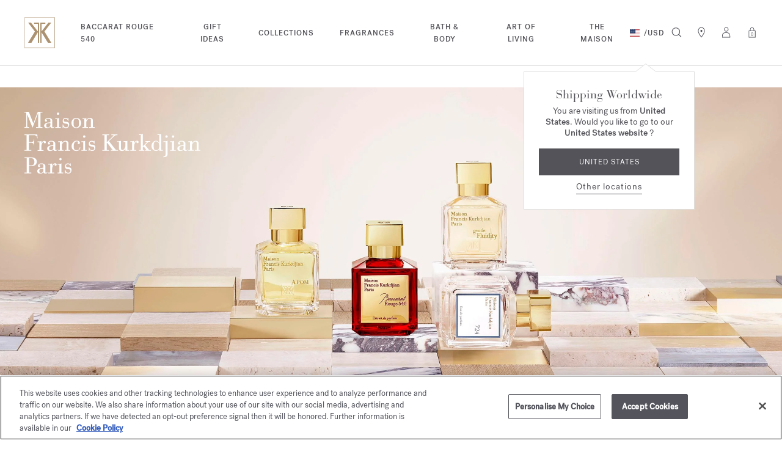

--- FILE ---
content_type: text/html;charset=UTF-8
request_url: https://www.franciskurkdjian.com/int-en/DiscoverAllFragrances.html
body_size: 41092
content:



























<!DOCTYPE html>
<html lang="en">
<head>
<!-- Include OneTrust script -->







    <script>
window.dataLayer = window.dataLayer || [];
</script>

<script> var head = document.getElementsByTagName('head')[0]; var script1 = document.createElement('script'); script1.src = 'https://cdn.cookielaw.org/scripttemplates/otSDKStub.js'; script1.type = 'text/javascript'; script1.charset = 'UTF-8'; script1.setAttribute('data-domain-script', '71c6d4c5-c1a4-4463-8f97-7935802128ac');head.appendChild(script1) </script>

<meta charset="UTF-8"/>

<meta http-equiv="x-ua-compatible" content="ie=edge"/>


<meta name="viewport" content="width=device-width, initial-scale=1, maximum-scale=4"/>



    <title>Designer perfumes & fragrances ⋅ Maison Francis Kurkdjian</title>


<meta name="description" content="Composed like a fragrance wardrobe, the Maison Francis Kurkdjian collection offers exceptional luxury scents. Discover the Maison's designer perfumes."/>
<meta name="keywords" content="Maison Francis Kurkdjian"/>


<meta property="og:title" content="Designer perfumes & fragrances ⋅ Maison Francis Kurkdjian"/>
<meta property="og:image" content="/on/demandware.static/Sites-MFK_XBORDER-Site/-/default/dw01381dd9/images/logo_back-to-top.png" />


    <meta property="og:url" content="https://www.franciskurkdjian.com/int-en/DiscoverAllFragrances.html" />

<meta property="og:description" content="Composed like a fragrance wardrobe, the Maison Francis Kurkdjian collection offers exceptional luxury scents. Discover the Maison's designer perfumes."/>




<link rel="icon" type="image/x-icon" href="/on/demandware.static/Sites-MFK_XBORDER-Site/-/default/dwf818175b/images/favicon.ico" />

<link rel="preload" href="/on/demandware.static/Sites-MFK_XBORDER-Site/-/en/v1768712426697/fontsicons/fonts/fonts.css" as="style">
<link rel="stylesheet" href="/on/demandware.static/Sites-MFK_XBORDER-Site/-/en/v1768712426697/fontsicons/fonts/fonts.css" media="print" onload="this.media='all'">
<link rel="stylesheet" href="/on/demandware.static/Sites-MFK_XBORDER-Site/-/en/v1768712426697/css/global.css" />







    <link rel="stylesheet" href="/on/demandware.static/Sites-MFK_XBORDER-Site/-/en/v1768712426697/css/experience/components/commerceLayouts/layout.css"  />

    <link rel="stylesheet" href="/on/demandware.static/Sites-MFK_XBORDER-Site/-/en/v1768712426697/css/experience/components/commerceAssets/heroBanner.css"  />

    <link rel="stylesheet" href="/on/demandware.static/Sites-MFK_XBORDER-Site/-/en/v1768712426697/css/experience/components/commerceAssets/textWithDescription.css"  />

    <link rel="stylesheet" href="/on/demandware.static/Sites-MFK_XBORDER-Site/-/en/v1768712426697/css/experience/components/commerceAssets/pictureBlockWithDescription.css"  />

    <link rel="stylesheet" href="/on/demandware.static/Sites-MFK_XBORDER-Site/-/en/v1768712426697/css/experience/components/commerceAssets/bannerTitle.css"  />

    <link rel="stylesheet" href="/on/demandware.static/Sites-MFK_XBORDER-Site/-/en/v1768712426697/css/experience/components/commerceLayouts/recommendationSlider.css"  />



    <meta name="google-site-verification" content="sBh7Eh1Y8Dw36-A2jUdHyro2N_Ag3B45w6txlkk0fsA" />









    <link rel="alternate" hreflang="en-gb" href="https://www.franciskurkdjian.com/uk-en/DiscoverAllFragrances.html" />

    <link rel="alternate" hreflang="en-fr" href="https://www.franciskurkdjian.com/eu-en/DiscoverAllFragrances.html" />

    <link rel="alternate" hreflang="it-cz" href="https://www.franciskurkdjian.com/eu-it/DiscoverAllFragrances.html" />

    <link rel="alternate" hreflang="es-ee" href="https://www.franciskurkdjian.com/eu-es/DiscoverAllFragrances.html" />

    <link rel="alternate" hreflang="en-cz" href="https://www.franciskurkdjian.com/eu-en/DiscoverAllFragrances.html" />

    <link rel="alternate" hreflang="fr-lv" href="https://www.franciskurkdjian.com/eu-fr/DiscoverAllFragrances.html" />

    <link rel="alternate" hreflang="it-cy" href="https://www.franciskurkdjian.com/eu-it/DiscoverAllFragrances.html" />

    <link rel="alternate" hreflang="de-be" href="https://www.franciskurkdjian.com/eu-de/DiscoverAllFragrances.html" />

    <link rel="alternate" hreflang="de-bg" href="https://www.franciskurkdjian.com/eu-de/DiscoverAllFragrances.html" />

    <link rel="alternate" hreflang="en-de" href="https://www.franciskurkdjian.com/eu-en/DiscoverAllFragrances.html" />

    <link rel="alternate" hreflang="es-mt" href="https://www.franciskurkdjian.com/eu-es/DiscoverAllFragrances.html" />

    <link rel="alternate" hreflang="fr-mc" href="https://www.franciskurkdjian.com/eu-fr/DiscoverAllFragrances.html" />

    <link rel="alternate" hreflang="it-dk" href="https://www.franciskurkdjian.com/eu-it/DiscoverAllFragrances.html" />

    <link rel="alternate" hreflang="it-lt" href="https://www.franciskurkdjian.com/eu-it/DiscoverAllFragrances.html" />

    <link rel="alternate" hreflang="de-se" href="https://www.franciskurkdjian.com/eu-de/DiscoverAllFragrances.html" />

    <link rel="alternate" hreflang="fr-ee" href="https://www.franciskurkdjian.com/eu-fr/DiscoverAllFragrances.html" />

    <link rel="alternate" hreflang="de-si" href="https://www.franciskurkdjian.com/eu-de/DiscoverAllFragrances.html" />

    <link rel="alternate" hreflang="it-de" href="https://www.franciskurkdjian.com/eu-it/DiscoverAllFragrances.html" />

    <link rel="alternate" hreflang="de-sk" href="https://www.franciskurkdjian.com/eu-de/DiscoverAllFragrances.html" />

    <link rel="alternate" hreflang="de-sm" href="https://www.franciskurkdjian.com/eu-de/DiscoverAllFragrances.html" />

    <link rel="alternate" hreflang="en-cy" href="https://www.franciskurkdjian.com/eu-en/DiscoverAllFragrances.html" />

    <link rel="alternate" hreflang="fr-mt" href="https://www.franciskurkdjian.com/eu-fr/DiscoverAllFragrances.html" />

    <link rel="alternate" hreflang="es-mc" href="https://www.franciskurkdjian.com/eu-es/DiscoverAllFragrances.html" />

    <link rel="alternate" hreflang="it-mc" href="https://www.franciskurkdjian.com/eu-it/DiscoverAllFragrances.html" />

    <link rel="alternate" hreflang="es-nl" href="https://www.franciskurkdjian.com/eu-es/DiscoverAllFragrances.html" />

    <link rel="alternate" hreflang="en-ee" href="https://www.franciskurkdjian.com/eu-en/DiscoverAllFragrances.html" />

    <link rel="alternate" hreflang="fr-cz" href="https://www.franciskurkdjian.com/eu-fr/DiscoverAllFragrances.html" />

    <link rel="alternate" hreflang="it-lu" href="https://www.franciskurkdjian.com/eu-it/DiscoverAllFragrances.html" />

    <link rel="alternate" hreflang="fr-cy" href="https://www.franciskurkdjian.com/eu-fr/DiscoverAllFragrances.html" />

    <link rel="alternate" hreflang="it-lv" href="https://www.franciskurkdjian.com/eu-it/DiscoverAllFragrances.html" />

    <link rel="alternate" hreflang="en-lv" href="https://www.franciskurkdjian.com/eu-en/DiscoverAllFragrances.html" />

    <link rel="alternate" hreflang="it-mt" href="https://www.franciskurkdjian.com/eu-it/DiscoverAllFragrances.html" />

    <link rel="alternate" hreflang="en-lu" href="https://www.franciskurkdjian.com/eu-en/DiscoverAllFragrances.html" />

    <link rel="alternate" hreflang="en-lt" href="https://www.franciskurkdjian.com/eu-en/DiscoverAllFragrances.html" />

    <link rel="alternate" hreflang="en-dk" href="https://www.franciskurkdjian.com/eu-en/DiscoverAllFragrances.html" />

    <link rel="alternate" hreflang="fr-de" href="https://www.franciskurkdjian.com/eu-fr/DiscoverAllFragrances.html" />

    <link rel="alternate" hreflang="de-cy" href="https://www.franciskurkdjian.com/eu-de/DiscoverAllFragrances.html" />

    <link rel="alternate" hreflang="es-es" href="https://www.franciskurkdjian.com/eu-es/DiscoverAllFragrances.html" />

    <link rel="alternate" hreflang="de-cz" href="https://www.franciskurkdjian.com/eu-de/DiscoverAllFragrances.html" />

    <link rel="alternate" hreflang="it-ee" href="https://www.franciskurkdjian.com/eu-it/DiscoverAllFragrances.html" />

    <link rel="alternate" hreflang="en-mc" href="https://www.franciskurkdjian.com/eu-en/DiscoverAllFragrances.html" />

    <link rel="alternate" hreflang="fr-lu" href="https://www.franciskurkdjian.com/eu-fr/DiscoverAllFragrances.html" />

    <link rel="alternate" hreflang="fr-lt" href="https://www.franciskurkdjian.com/eu-fr/DiscoverAllFragrances.html" />

    <link rel="alternate" hreflang="fr-dk" href="https://www.franciskurkdjian.com/eu-fr/DiscoverAllFragrances.html" />

    <link rel="alternate" hreflang="de-hr" href="https://www.franciskurkdjian.com/eu-de/DiscoverAllFragrances.html" />

    <link rel="alternate" hreflang="fr-se" href="https://www.franciskurkdjian.com/eu-fr/DiscoverAllFragrances.html" />

    <link rel="alternate" hreflang="it-es" href="https://www.franciskurkdjian.com/eu-it/DiscoverAllFragrances.html" />

    <link rel="alternate" hreflang="en-bg" href="https://www.franciskurkdjian.com/eu-en/DiscoverAllFragrances.html" />

    <link rel="alternate" hreflang="fr-sk" href="https://www.franciskurkdjian.com/eu-fr/DiscoverAllFragrances.html" />

    <link rel="alternate" hreflang="en-be" href="https://www.franciskurkdjian.com/eu-en/DiscoverAllFragrances.html" />

    <link rel="alternate" hreflang="fr-si" href="https://www.franciskurkdjian.com/eu-fr/DiscoverAllFragrances.html" />

    <link rel="alternate" hreflang="de-hu" href="https://www.franciskurkdjian.com/eu-de/DiscoverAllFragrances.html" />

    <link rel="alternate" hreflang="fr-sm" href="https://www.franciskurkdjian.com/eu-fr/DiscoverAllFragrances.html" />

    <link rel="alternate" hreflang="es-se" href="https://www.franciskurkdjian.com/eu-es/DiscoverAllFragrances.html" />

    <link rel="alternate" hreflang="en-it" href="https://www.franciskurkdjian.com/eu-en/DiscoverAllFragrances.html" />

    <link rel="alternate" hreflang="es-sk" href="https://www.franciskurkdjian.com/eu-es/DiscoverAllFragrances.html" />

    <link rel="alternate" hreflang="it-nl" href="https://www.franciskurkdjian.com/eu-it/DiscoverAllFragrances.html" />

    <link rel="alternate" hreflang="es-sm" href="https://www.franciskurkdjian.com/eu-es/DiscoverAllFragrances.html" />

    <link rel="alternate" hreflang="de-ie" href="https://www.franciskurkdjian.com/eu-de/DiscoverAllFragrances.html" />

    <link rel="alternate" hreflang="en-at" href="https://www.franciskurkdjian.com/eu-en/DiscoverAllFragrances.html" />

    <link rel="alternate" hreflang="es-si" href="https://www.franciskurkdjian.com/eu-es/DiscoverAllFragrances.html" />

    <link rel="alternate" hreflang="es-de" href="https://www.franciskurkdjian.com/eu-es/DiscoverAllFragrances.html" />

    <link rel="alternate" hreflang="en-sk" href="https://www.franciskurkdjian.com/eu-en/DiscoverAllFragrances.html" />

    <link rel="alternate" hreflang="fr-it" href="https://www.franciskurkdjian.com/eu-fr/DiscoverAllFragrances.html" />

    <link rel="alternate" hreflang="de-ad" href="https://www.franciskurkdjian.com/eu-de/DiscoverAllFragrances.html" />

    <link rel="alternate" hreflang="es-lu" href="https://www.franciskurkdjian.com/eu-es/DiscoverAllFragrances.html" />

    <link rel="alternate" hreflang="es-lt" href="https://www.franciskurkdjian.com/eu-es/DiscoverAllFragrances.html" />

    <link rel="alternate" hreflang="fr-at" href="https://www.franciskurkdjian.com/eu-fr/DiscoverAllFragrances.html" />

    <link rel="alternate" hreflang="es-lv" href="https://www.franciskurkdjian.com/eu-es/DiscoverAllFragrances.html" />

    <link rel="alternate" hreflang="de-it" href="https://www.franciskurkdjian.com/eu-de/DiscoverAllFragrances.html" />

    <link rel="alternate" hreflang="it-fr" href="https://www.franciskurkdjian.com/eu-it/DiscoverAllFragrances.html" />

    <link rel="alternate" hreflang="es-dk" href="https://www.franciskurkdjian.com/eu-es/DiscoverAllFragrances.html" />

    <link rel="alternate" hreflang="de-at" href="https://www.franciskurkdjian.com/eu-de/DiscoverAllFragrances.html" />

    <link rel="alternate" hreflang="en-se" href="https://www.franciskurkdjian.com/eu-en/DiscoverAllFragrances.html" />

    <link rel="alternate" hreflang="fr-bg" href="https://www.franciskurkdjian.com/eu-fr/DiscoverAllFragrances.html" />

    <link rel="alternate" hreflang="fr-be" href="https://www.franciskurkdjian.com/eu-fr/DiscoverAllFragrances.html" />

    <link rel="alternate" hreflang="en-si" href="https://www.franciskurkdjian.com/eu-en/DiscoverAllFragrances.html" />

    <link rel="alternate" hreflang="es-cz" href="https://www.franciskurkdjian.com/eu-es/DiscoverAllFragrances.html" />

    <link rel="alternate" hreflang="es-cy" href="https://www.franciskurkdjian.com/eu-es/DiscoverAllFragrances.html" />

    <link rel="alternate" hreflang="fr-hu" href="https://www.franciskurkdjian.com/eu-fr/DiscoverAllFragrances.html" />

    <link rel="alternate" hreflang="es-ad" href="https://www.franciskurkdjian.com/eu-es/DiscoverAllFragrances.html" />

    <link rel="alternate" hreflang="fr-hr" href="https://www.franciskurkdjian.com/eu-fr/DiscoverAllFragrances.html" />

    <link rel="alternate" hreflang="es-ie" href="https://www.franciskurkdjian.com/eu-es/DiscoverAllFragrances.html" />

    <link rel="alternate" hreflang="en-pl" href="https://www.franciskurkdjian.com/eu-en/DiscoverAllFragrances.html" />

    <link rel="alternate" hreflang="es-it" href="https://www.franciskurkdjian.com/eu-es/DiscoverAllFragrances.html" />

    <link rel="alternate" hreflang="de-fr" href="https://www.franciskurkdjian.com/eu-de/DiscoverAllFragrances.html" />

    <link rel="alternate" hreflang="it-gr" href="https://www.franciskurkdjian.com/eu-it/DiscoverAllFragrances.html" />

    <link rel="alternate" hreflang="en-pt" href="https://www.franciskurkdjian.com/eu-en/DiscoverAllFragrances.html" />

    <link rel="alternate" hreflang="fr-ie" href="https://www.franciskurkdjian.com/eu-fr/DiscoverAllFragrances.html" />

    <link rel="alternate" hreflang="es-hu" href="https://www.franciskurkdjian.com/eu-es/DiscoverAllFragrances.html" />

    <link rel="alternate" hreflang="it-pt" href="https://www.franciskurkdjian.com/eu-it/DiscoverAllFragrances.html" />

    <link rel="alternate" hreflang="en-gr" href="https://www.franciskurkdjian.com/eu-en/DiscoverAllFragrances.html" />

    <link rel="alternate" hreflang="fr-ad" href="https://www.franciskurkdjian.com/eu-fr/DiscoverAllFragrances.html" />

    <link rel="alternate" hreflang="it-pl" href="https://www.franciskurkdjian.com/eu-it/DiscoverAllFragrances.html" />

    <link rel="alternate" hreflang="fr-gr" href="https://www.franciskurkdjian.com/eu-fr/DiscoverAllFragrances.html" />

    <link rel="alternate" hreflang="es-be" href="https://www.franciskurkdjian.com/eu-es/DiscoverAllFragrances.html" />

    <link rel="alternate" hreflang="en-ie" href="https://www.franciskurkdjian.com/eu-en/DiscoverAllFragrances.html" />

    <link rel="alternate" hreflang="it-hu" href="https://www.franciskurkdjian.com/eu-it/DiscoverAllFragrances.html" />

    <link rel="alternate" hreflang="es-bg" href="https://www.franciskurkdjian.com/eu-es/DiscoverAllFragrances.html" />

    <link rel="alternate" hreflang="de-gr" href="https://www.franciskurkdjian.com/eu-de/DiscoverAllFragrances.html" />

    <link rel="alternate" hreflang="en-ad" href="https://www.franciskurkdjian.com/eu-en/DiscoverAllFragrances.html" />

    <link rel="alternate" hreflang="it-hr" href="https://www.franciskurkdjian.com/eu-it/DiscoverAllFragrances.html" />

    <link rel="alternate" hreflang="en-hr" href="https://www.franciskurkdjian.com/eu-en/DiscoverAllFragrances.html" />

    <link rel="alternate" hreflang="fr-pl" href="https://www.franciskurkdjian.com/eu-fr/DiscoverAllFragrances.html" />

    <link rel="alternate" hreflang="es-at" href="https://www.franciskurkdjian.com/eu-es/DiscoverAllFragrances.html" />

    <link rel="alternate" hreflang="it-ad" href="https://www.franciskurkdjian.com/eu-it/DiscoverAllFragrances.html" />

    <link rel="alternate" hreflang="en-hu" href="https://www.franciskurkdjian.com/eu-en/DiscoverAllFragrances.html" />

    <link rel="alternate" hreflang="fr-pt" href="https://www.franciskurkdjian.com/eu-fr/DiscoverAllFragrances.html" />

    <link rel="alternate" hreflang="de-pl" href="https://www.franciskurkdjian.com/eu-de/DiscoverAllFragrances.html" />

    <link rel="alternate" hreflang="it-ie" href="https://www.franciskurkdjian.com/eu-it/DiscoverAllFragrances.html" />

    <link rel="alternate" hreflang="fr-fr" href="https://www.franciskurkdjian.com/eu-fr/DiscoverAllFragrances.html" />

    <link rel="alternate" hreflang="de-de" href="https://www.franciskurkdjian.com/eu-de/DiscoverAllFragrances.html" />

    <link rel="alternate" hreflang="en-nl" href="https://www.franciskurkdjian.com/eu-en/DiscoverAllFragrances.html" />

    <link rel="alternate" hreflang="it-at" href="https://www.franciskurkdjian.com/eu-it/DiscoverAllFragrances.html" />

    <link rel="alternate" hreflang="de-lt" href="https://www.franciskurkdjian.com/eu-de/DiscoverAllFragrances.html" />

    <link rel="alternate" hreflang="de-dk" href="https://www.franciskurkdjian.com/eu-de/DiscoverAllFragrances.html" />

    <link rel="alternate" hreflang="de-lv" href="https://www.franciskurkdjian.com/eu-de/DiscoverAllFragrances.html" />

    <link rel="alternate" hreflang="es-gr" href="https://www.franciskurkdjian.com/eu-es/DiscoverAllFragrances.html" />

    <link rel="alternate" hreflang="de-lu" href="https://www.franciskurkdjian.com/eu-de/DiscoverAllFragrances.html" />

    <link rel="alternate" hreflang="it-it" href="https://www.franciskurkdjian.com/eu-it/DiscoverAllFragrances.html" />

    <link rel="alternate" hreflang="it-bg" href="https://www.franciskurkdjian.com/eu-it/DiscoverAllFragrances.html" />

    <link rel="alternate" hreflang="en-mt" href="https://www.franciskurkdjian.com/eu-en/DiscoverAllFragrances.html" />

    <link rel="alternate" hreflang="en-es" href="https://www.franciskurkdjian.com/eu-en/DiscoverAllFragrances.html" />

    <link rel="alternate" hreflang="it-be" href="https://www.franciskurkdjian.com/eu-it/DiscoverAllFragrances.html" />

    <link rel="alternate" hreflang="es-fr" href="https://www.franciskurkdjian.com/eu-es/DiscoverAllFragrances.html" />

    <link rel="alternate" hreflang="de-mc" href="https://www.franciskurkdjian.com/eu-de/DiscoverAllFragrances.html" />

    <link rel="alternate" hreflang="de-ee" href="https://www.franciskurkdjian.com/eu-de/DiscoverAllFragrances.html" />

    <link rel="alternate" hreflang="it-sk" href="https://www.franciskurkdjian.com/eu-it/DiscoverAllFragrances.html" />

    <link rel="alternate" hreflang="it-si" href="https://www.franciskurkdjian.com/eu-it/DiscoverAllFragrances.html" />

    <link rel="alternate" hreflang="es-pl" href="https://www.franciskurkdjian.com/eu-es/DiscoverAllFragrances.html" />

    <link rel="alternate" hreflang="fr-es" href="https://www.franciskurkdjian.com/eu-fr/DiscoverAllFragrances.html" />

    <link rel="alternate" hreflang="it-se" href="https://www.franciskurkdjian.com/eu-it/DiscoverAllFragrances.html" />

    <link rel="alternate" hreflang="de-mt" href="https://www.franciskurkdjian.com/eu-de/DiscoverAllFragrances.html" />

    <link rel="alternate" hreflang="es-hr" href="https://www.franciskurkdjian.com/eu-es/DiscoverAllFragrances.html" />

    <link rel="alternate" hreflang="es-pt" href="https://www.franciskurkdjian.com/eu-es/DiscoverAllFragrances.html" />

    <link rel="alternate" hreflang="de-es" href="https://www.franciskurkdjian.com/eu-de/DiscoverAllFragrances.html" />

    <link rel="alternate" hreflang="fr-nl" href="https://www.franciskurkdjian.com/eu-fr/DiscoverAllFragrances.html" />

    <link rel="alternate" hreflang="de-nl" href="https://www.franciskurkdjian.com/eu-de/DiscoverAllFragrances.html" />

    <link rel="alternate" hreflang="it-sm" href="https://www.franciskurkdjian.com/eu-it/DiscoverAllFragrances.html" />

    <link rel="alternate" hreflang="en-us" href="https://www.franciskurkdjian.com/us-en/DiscoverAllFragrances.html" />

    <link rel="alternate" hreflang="en" href="https://www.franciskurkdjian.com/int-en/DiscoverAllFragrances.html" />

    <link rel="alternate" hreflang="fr" href="https://www.franciskurkdjian.com/int-fr/DiscoverAllFragrances.html" />

    <link rel="alternate" hreflang="es" href="https://www.franciskurkdjian.com/int-es/DiscoverAllFragrances.html" />

    <link rel="alternate" hreflang="x-default" href="https://www.franciskurkdjian.com/int-en/DiscoverAllFragrances.html" />




    <link rel="canonical" href="https://www.franciskurkdjian.com/int-en/DiscoverAllFragrances.html"/>















    














<script>
(function(){
window.sitepreferences = {"lastVisitedProductEnable":true};
}());
</script>
<!-- Include GTM head -->


    

    <script>
        var dataLayer = dataLayer || [];
    </script>
    <script>
    window.dataLayer.push({"page":{"type":"Content page","language":"EN","currency":"EUR","environment":"production","site":"ROW","error":"","subcategory":"","category":""},"mode":"desktop","user":{"logged":"Logout","clientStatus":"Prospect client"}});
</script>

    <!-- Google Tag Manager -->
    <script>(function(w,d,s,l,i){w[l]=w[l]||[];w[l].push({'gtm.start':
    new Date().getTime(),event:'gtm.js'});var f=d.getElementsByTagName(s)[0],
    j=d.createElement(s),dl=l!='dataLayer'?'&l='+l:'';j.async=true;j.src=
    'https://www.googletagmanager.com/gtm.js?id='+i+dl;f.parentNode.insertBefore(j,f);
    })(window,document,'script','dataLayer','GTM-5P6B7MK');</script>
    <!-- End Google Tag Manager -->


<!-- Include GTM head -->
<!--[if gt IE 9]><!-->
<script>//common/scripts.isml</script>
<script defer type="text/javascript" src="/on/demandware.static/Sites-MFK_XBORDER-Site/-/en/v1768712426697/js/main.js"></script>




    
        <script defer type="text/javascript" src="/on/demandware.static/Sites-MFK_XBORDER-Site/-/en/v1768712426697/js/clp.js"></script>
    

    
        <script defer type="text/javascript" src="/on/demandware.static/Sites-MFK_XBORDER-Site/-/en/v1768712426697/js/textWithDescription.js"></script>
    

    
        <script defer type="text/javascript" src="/on/demandware.static/Sites-MFK_XBORDER-Site/-/en/v1768712426697/js/layoutMobileSlider.js"></script>
    

    
        <script defer type="text/javascript" src="/on/demandware.static/Sites-MFK_XBORDER-Site/-/en/v1768712426697/js/pictureBlockWithDescription.js"></script>
    

    
        <script defer type="text/javascript" src="/on/demandware.static/Sites-MFK_XBORDER-Site/-/en/v1768712426697/js/recommendationSlider.js"></script>
    

    
        <script defer type="text/javascript" src="/on/demandware.static/Sites-MFK_XBORDER-Site/-/en/v1768712426697/js/preOpenMiniCart.js"></script>
    

    
        <script defer type="text/javascript" src="/on/demandware.static/Sites-MFK_XBORDER-Site/-/en/v1768712426697/js/dataLayer.js"></script>
    




<!--<![endif]-->
<!-- ABTASTY Script Insert -->




    <script type="text/javascript" src="https://try.abtasty.com/ccc1f2059a7465d76a98aa279cbc277f.js"></script>

<script type="text/javascript">//<!--
/* <![CDATA[ (head-active_data.js) */
var dw = (window.dw || {});
dw.ac = {
    _analytics: null,
    _events: [],
    _category: "",
    _searchData: "",
    _anact: "",
    _anact_nohit_tag: "",
    _analytics_enabled: "true",
    _timeZone: "Europe/Paris",
    _capture: function(configs) {
        if (Object.prototype.toString.call(configs) === "[object Array]") {
            configs.forEach(captureObject);
            return;
        }
        dw.ac._events.push(configs);
    },
	capture: function() { 
		dw.ac._capture(arguments);
		// send to CQ as well:
		if (window.CQuotient) {
			window.CQuotient.trackEventsFromAC(arguments);
		}
	},
    EV_PRD_SEARCHHIT: "searchhit",
    EV_PRD_DETAIL: "detail",
    EV_PRD_RECOMMENDATION: "recommendation",
    EV_PRD_SETPRODUCT: "setproduct",
    applyContext: function(context) {
        if (typeof context === "object" && context.hasOwnProperty("category")) {
        	dw.ac._category = context.category;
        }
        if (typeof context === "object" && context.hasOwnProperty("searchData")) {
        	dw.ac._searchData = context.searchData;
        }
    },
    setDWAnalytics: function(analytics) {
        dw.ac._analytics = analytics;
    },
    eventsIsEmpty: function() {
        return 0 == dw.ac._events.length;
    }
};
/* ]]> */
// -->
</script>
<script type="text/javascript">//<!--
/* <![CDATA[ (head-cquotient.js) */
var CQuotient = window.CQuotient = {};
CQuotient.clientId = 'bjsb-MFK_XBORDER';
CQuotient.realm = 'BJSB';
CQuotient.siteId = 'MFK_XBORDER';
CQuotient.instanceType = 'prd';
CQuotient.locale = 'en';
CQuotient.fbPixelId = '__UNKNOWN__';
CQuotient.activities = [];
CQuotient.cqcid='';
CQuotient.cquid='';
CQuotient.cqeid='';
CQuotient.cqlid='';
CQuotient.apiHost='api.cquotient.com';
/* Turn this on to test against Staging Einstein */
/* CQuotient.useTest= true; */
CQuotient.useTest = ('true' === 'false');
CQuotient.initFromCookies = function () {
	var ca = document.cookie.split(';');
	for(var i=0;i < ca.length;i++) {
	  var c = ca[i];
	  while (c.charAt(0)==' ') c = c.substring(1,c.length);
	  if (c.indexOf('cqcid=') == 0) {
		CQuotient.cqcid=c.substring('cqcid='.length,c.length);
	  } else if (c.indexOf('cquid=') == 0) {
		  var value = c.substring('cquid='.length,c.length);
		  if (value) {
		  	var split_value = value.split("|", 3);
		  	if (split_value.length > 0) {
			  CQuotient.cquid=split_value[0];
		  	}
		  	if (split_value.length > 1) {
			  CQuotient.cqeid=split_value[1];
		  	}
		  	if (split_value.length > 2) {
			  CQuotient.cqlid=split_value[2];
		  	}
		  }
	  }
	}
}
CQuotient.getCQCookieId = function () {
	if(window.CQuotient.cqcid == '')
		window.CQuotient.initFromCookies();
	return window.CQuotient.cqcid;
};
CQuotient.getCQUserId = function () {
	if(window.CQuotient.cquid == '')
		window.CQuotient.initFromCookies();
	return window.CQuotient.cquid;
};
CQuotient.getCQHashedEmail = function () {
	if(window.CQuotient.cqeid == '')
		window.CQuotient.initFromCookies();
	return window.CQuotient.cqeid;
};
CQuotient.getCQHashedLogin = function () {
	if(window.CQuotient.cqlid == '')
		window.CQuotient.initFromCookies();
	return window.CQuotient.cqlid;
};
CQuotient.trackEventsFromAC = function (/* Object or Array */ events) {
try {
	if (Object.prototype.toString.call(events) === "[object Array]") {
		events.forEach(_trackASingleCQEvent);
	} else {
		CQuotient._trackASingleCQEvent(events);
	}
} catch(err) {}
};
CQuotient._trackASingleCQEvent = function ( /* Object */ event) {
	if (event && event.id) {
		if (event.type === dw.ac.EV_PRD_DETAIL) {
			CQuotient.trackViewProduct( {id:'', alt_id: event.id, type: 'raw_sku'} );
		} // not handling the other dw.ac.* events currently
	}
};
CQuotient.trackViewProduct = function(/* Object */ cqParamData){
	var cq_params = {};
	cq_params.cookieId = CQuotient.getCQCookieId();
	cq_params.userId = CQuotient.getCQUserId();
	cq_params.emailId = CQuotient.getCQHashedEmail();
	cq_params.loginId = CQuotient.getCQHashedLogin();
	cq_params.product = cqParamData.product;
	cq_params.realm = cqParamData.realm;
	cq_params.siteId = cqParamData.siteId;
	cq_params.instanceType = cqParamData.instanceType;
	cq_params.locale = CQuotient.locale;
	
	if(CQuotient.sendActivity) {
		CQuotient.sendActivity(CQuotient.clientId, 'viewProduct', cq_params);
	} else {
		CQuotient.activities.push({activityType: 'viewProduct', parameters: cq_params});
	}
};
/* ]]> */
// -->
</script>

</head>
<body>
<script>
window.isGeolocationDrawerEnabled = true || false;
</script>


<!-- Include GTM body -->


    <!-- Google Tag Manager (noscript) -->
    <noscript><iframe src='https://www.googletagmanager.com/ns.html?id=GTM-5P6B7MK'
    height="0" width="0" style="display:none;visibility:hidden"></iframe></noscript>
    <!-- End Google Tag Manager (noscript) -->
    
    <div class="hidden js-gtm-updateList" data-gtm-list-name="Collection &gt; Discover All Fragrances"></div>

    
    <div id='gtm-data' class='hidden'

        
            
            
        

    ></div>


<!-- END Include GTM body -->
<!-- Include ABTasty endpoints -->

<script>
    window.getProductVariations = "https://www.franciskurkdjian.com/on/demandware.store/Sites-MFK_XBORDER-Site/en/Product-GetABTastyProductTileData"
</script>

<!-- END Include ABTasty endpoints -->
<div
data-is-header-banner-globale="true"
data-is-header-banner-enabled="false"
data-is-globale-country-banner="true"
class="page  offset-shipping-banner" data-action="Page-Show" data-querystring="cid=DiscoverAllFragrances">



<link rel="stylesheet" href="/on/demandware.static/Sites-MFK_XBORDER-Site/-/en/v1768712426697/css/styles-globale.css" />
<script type="text/javascript" id="globale-script-loader-data" src="/on/demandware.static/Sites-MFK_XBORDER-Site/-/en/v1768712426697/js/globaleScriptLoader.js">
{"action":"Globale-ScriptLoaderData","queryString":"","locale":"en","clientJsUrl":"https://web.global-e.com/merchant/clientsdk/1150","apiVersion":"2.1.4","clientJsMerchantId":1150,"clientSettings":"{\"AllowClientTracking\":{\"Value\":\"true\"},\"CDNEnabled\":{\"Value\":\"true\"},\"CheckoutContainerSuffix\":{\"Value\":\"Global-e_International_Checkout\"},\"FT_IsAnalyticsSDKEnabled\":{\"Value\":\"true\"},\"FullClientTracking\":{\"Value\":\"true\"},\"IsMonitoringMerchant\":{\"Value\":\"true\"},\"IsV2Checkout\":{\"Value\":\"true\"},\"MerchantEODApiAddCartItemOptionsToParcel\":{\"Value\":\"false\"},\"SetGEInCheckoutContainer\":{\"Value\":\"true\"},\"ShowFreeShippingBanner\":{\"Value\":\"true\"},\"TabletAsMobile\":{\"Value\":\"false\"},\"AdScaleClientSDKURL\":{\"Value\":\"https://web.global-e.com/merchant/GetAdScaleClientScript?merchantId=1150\"},\"AmazonUICulture\":{\"Value\":\"en-GB\"},\"AnalyticsSDKCDN\":{\"Value\":\"https://globale-analytics-sdk.global-e.com/PROD/bundle.js\"},\"AnalyticsUrl\":{\"Value\":\"https://services.global-e.com/\"},\"BfGoogleAdsEnabled\":{\"Value\":\"false\"},\"BfGoogleAdsLifetimeInDays\":{\"Value\":\"30\"},\"CashbackServiceDomainUrl\":{\"Value\":\"https://finance-cashback.global-e.com\"},\"CDNUrl\":{\"Value\":\"https://webservices.global-e.com/\"},\"ChargeMerchantForPrepaidRMAOfReplacement\":{\"Value\":\"false\"},\"CheckoutCDNURL\":{\"Value\":\"https://webservices.global-e.com/\"},\"EnableReplaceUnsupportedCharactersInCheckout\":{\"Value\":\"false\"},\"Environment\":{\"Value\":\"PRODUCTION\"},\"FinanceServiceBaseUrl\":{\"Value\":\"https://finance-calculations.global-e.com\"},\"FT_AnalyticsSdkEnsureClientIdSynchronized\":{\"Value\":\"true\"},\"FT_BrowsingStartCircuitBreaker\":{\"Value\":\"true\"},\"FT_BrowsingStartEventInsteadOfPageViewed\":{\"Value\":\"true\"},\"FT_IsLegacyAnalyticsSDKEnabled\":{\"Value\":\"true\"},\"FT_IsShippingCountrySwitcherPopupAnalyticsEnabled\":{\"Value\":\"false\"},\"FT_IsWelcomePopupAnalyticsEnabled\":{\"Value\":\"false\"},\"FT_PostponePageViewToPageLoadComplete\":{\"Value\":\"true\"},\"FT_UseGlobalEEngineConfig\":{\"Value\":\"true\"},\"FT_UtmRaceConditionEnabled\":{\"Value\":\"true\"},\"GTM_ID\":{\"Value\":\"GTM-PWW94X2\"},\"InternalTrackingEnabled\":{\"Value\":\"false\"},\"InvoiceEditorURL\":{\"Value\":\"documents/invoice_editor\"},\"PixelAddress\":{\"Value\":\"https://utils.global-e.com\"},\"RangeOfAdditionalPaymentFieldsToDisplayIDs\":{\"Value\":\"[1,2,3,4,5,6,7,8,9,10,11,12,13,14,15,16,17,18,19,20]\"},\"ReconciliationServiceBaseUrl\":{\"Value\":\"https://finance-reconciliation-engine.global-e.com\"},\"RefundRMAReplacementShippingTypes\":{\"Value\":\"[2,3,4]\"},\"RefundRMAReplacementStatuses\":{\"Value\":\"[9,11,12]\"},\"TrackingV2\":{\"Value\":\"true\"},\"UseShopifyCheckoutForPickUpDeliveryMethod\":{\"Value\":\"false\"},\"MerchantIdHashed\":{\"Value\":\"mZbf\"}}","clientJsDomain":"https://web.global-e.com","cookieDomain":"www.franciskurkdjian.com","globaleOperatedCountry":false,"performFrontendSiteUrlRedirect":true,"getSiteRedirectUrl":"https://www.franciskurkdjian.com/on/demandware.store/Sites-MFK_XBORDER-Site/en/Globale-GetSiteRedirectUrl","globaleConvertPriceUrl":"https://www.franciskurkdjian.com/on/demandware.store/Sites-MFK_XBORDER-Site/en/Globale-ConvertPrice","country":"US","currency":"EUR","culture":"en-GB","allowedSite":false,"languageSwitcher":{"enabled":true,"languagesConfig":{"en_AE":{"culture":"en-GB","label":"English"},"en":{"culture":"en-GB","label":"English"},"en_BA":{"culture":"en-GB","label":"English"},"en_BH":{"culture":"en-GB","label":"English"},"en_CA":{"culture":"en-GB","label":"English"},"en_FI":{"culture":"en-GB","label":"English"},"en_GB":{"culture":"en-GB","label":"English"},"en_UK":{"culture":"en-GB","label":"English"},"en_HK":{"culture":"en-GB","label":"English"},"en_IL":{"culture":"en-GB","label":"English"},"en_JP":{"culture":"en-GB","label":"English"},"en_KR":{"culture":"en-GB","label":"English"},"en_KW":{"culture":"en-GB","label":"English"},"en_MY":{"culture":"en-GB","label":"English"},"en_NO":{"culture":"en-GB","label":"English"},"en_OM":{"culture":"en-GB","label":"English"},"en_PH":{"culture":"en-GB","label":"English"},"en_RO":{"culture":"en-GB","label":"English"},"en_SA":{"culture":"en-GB","label":"English"},"en_SG":{"culture":"en-GB","label":"English"},"en_TH":{"culture":"en-GB","label":"English"},"en_TW":{"culture":"en-GB","label":"English"},"fr":{"culture":"fr","label":"French"},"fr_CH":{"culture":"fr","label":"French"},"fr_MA":{"culture":"fr","label":"French"},"es":{"culture":"es","label":"Spanish"},"es_AR":{"culture":"es","label":"Spanish"},"es_CL":{"culture":"es","label":"Spanish"},"es_CO":{"culture":"es","label":"Spanish"},"de":{"culture":"de","label":"German"},"en_AD":{"culture":"en-GB","label":"English"},"en_AT":{"culture":"en-GB","label":"English"},"en_BE":{"culture":"en-GB","label":"English"},"en_BG":{"culture":"en-GB","label":"English"},"en_CY":{"culture":"en-GB","label":"English"},"en_CZ":{"culture":"en-GB","label":"English"},"en_DE":{"culture":"en-GB","label":"English"},"en_DK":{"culture":"en-GB","label":"English"},"en_EE":{"culture":"en-GB","label":"English"},"en_ES":{"culture":"en-GB","label":"English"},"en_FR":{"culture":"en-GB","label":"English"},"en_GR":{"culture":"en-GB","label":"English"},"en_HR":{"culture":"en-GB","label":"English"},"en_HU":{"culture":"en-GB","label":"English"},"en_IE":{"culture":"en-GB","label":"English"},"en_IT":{"culture":"en-GB","label":"English"},"en_LT":{"culture":"en-GB","label":"English"},"en_LU":{"culture":"en-GB","label":"English"},"en_LV":{"culture":"en-GB","label":"English"},"en_MC":{"culture":"en-GB","label":"English"},"en_MT":{"culture":"en-GB","label":"English"},"en_NL":{"culture":"en-GB","label":"English"},"en_PL":{"culture":"en-GB","label":"English"},"en_PT":{"culture":"en-GB","label":"English"},"en_SE":{"culture":"en-GB","label":"English"},"en_SI":{"culture":"en-GB","label":"English"},"en_SK":{"culture":"en-GB","label":"English"},"en_SM":{"culture":"en-GB","label":"English"},"fr_AD":{"culture":"fr","label":"French"},"fr_AT":{"culture":"fr","label":"French"},"fr_BE":{"culture":"fr","label":"French"},"fr_BG":{"culture":"fr","label":"French"},"fr_CY":{"culture":"fr","label":"French"},"fr_CZ":{"culture":"fr","label":"French"},"fr_DE":{"culture":"fr","label":"French"},"fr_DK":{"culture":"fr","label":"French"},"fr_EE":{"culture":"fr","label":"French"},"fr_ES":{"culture":"fr","label":"French"},"fr_FR":{"culture":"fr","label":"French"},"fr_GR":{"culture":"fr","label":"French"},"fr_HR":{"culture":"fr","label":"French"},"fr_HU":{"culture":"fr","label":"French"},"fr_IE":{"culture":"fr","label":"French"},"fr_IT":{"culture":"fr","label":"French"},"fr_LT":{"culture":"fr","label":"French"},"fr_LU":{"culture":"fr","label":"French"},"fr_LV":{"culture":"fr","label":"French"},"fr_MC":{"culture":"fr","label":"French"},"fr_MT":{"culture":"fr","label":"French"},"fr_NL":{"culture":"fr","label":"French"},"fr_PL":{"culture":"fr","label":"French"},"fr_PT":{"culture":"fr","label":"French"},"fr_SE":{"culture":"fr","label":"French"},"fr_SI":{"culture":"fr","label":"French"},"fr_SK":{"culture":"fr","label":"French"},"fr_SM":{"culture":"fr","label":"French"},"es_AD":{"culture":"es","label":"Spanish"},"es_AT":{"culture":"es","label":"Spanish"},"es_BE":{"culture":"es","label":"Spanish"},"es_BG":{"culture":"es","label":"Spanish"},"es_CY":{"culture":"es","label":"Spanish"},"es_CZ":{"culture":"es","label":"Spanish"},"es_DE":{"culture":"es","label":"Spanish"},"es_DK":{"culture":"es","label":"Spanish"},"es_EE":{"culture":"es","label":"Spanish"},"es_ES":{"culture":"es","label":"Spanish"},"es_FR":{"culture":"es","label":"Spanish"},"es_GR":{"culture":"es","label":"Spanish"},"es_HR":{"culture":"es","label":"Spanish"},"es_HU":{"culture":"es","label":"Spanish"},"es_IE":{"culture":"es","label":"Spanish"},"es_IT":{"culture":"es","label":"Spanish"},"es_LT":{"culture":"es","label":"Spanish"},"es_LU":{"culture":"es","label":"Spanish"},"es_LV":{"culture":"es","label":"Spanish"},"es_MC":{"culture":"es","label":"Spanish"},"es_MT":{"culture":"es","label":"Spanish"},"es_NL":{"culture":"es","label":"Spanish"},"es_PL":{"culture":"es","label":"Spanish"},"es_PT":{"culture":"es","label":"Spanish"},"es_SE":{"culture":"es","label":"Spanish"},"es_SI":{"culture":"es","label":"Spanish"},"es_SK":{"culture":"es","label":"Spanish"},"es_SM":{"culture":"es","label":"Spanish"},"de_AD":{"culture":"de","label":"German"},"de_AT":{"culture":"de","label":"German"},"de_BE":{"culture":"de","label":"German"},"de_BG":{"culture":"de","label":"German"},"de_CY":{"culture":"de","label":"German"},"de_CZ":{"culture":"de","label":"German"},"de_DE":{"culture":"de","label":"German"},"de_DK":{"culture":"de","label":"German"},"de_EE":{"culture":"de","label":"German"},"de_ES":{"culture":"de","label":"German"},"de_FR":{"culture":"de","label":"German"},"de_GR":{"culture":"de","label":"German"},"de_HR":{"culture":"de","label":"German"},"de_HU":{"culture":"de","label":"German"},"de_IE":{"culture":"de","label":"German"},"de_IT":{"culture":"de","label":"German"},"de_LT":{"culture":"de","label":"German"},"de_LU":{"culture":"de","label":"German"},"de_LV":{"culture":"de","label":"German"},"de_MC":{"culture":"de","label":"German"},"de_MT":{"culture":"de","label":"German"},"de_NL":{"culture":"de","label":"German"},"de_PL":{"culture":"de","label":"German"},"de_PT":{"culture":"de","label":"German"},"de_SE":{"culture":"de","label":"German"},"de_SI":{"culture":"de","label":"German"},"de_SK":{"culture":"de","label":"German"},"de_SM":{"culture":"de","label":"German"},"it_AD":{"culture":"it","label":"Italian"},"it_AT":{"culture":"it","label":"Italian"},"it_BE":{"culture":"it","label":"Italian"},"it_BG":{"culture":"it","label":"Italian"},"it_CY":{"culture":"it","label":"Italian"},"it_CZ":{"culture":"it","label":"Italian"},"it_DE":{"culture":"it","label":"Italian"},"it_DK":{"culture":"it","label":"Italian"},"it_EE":{"culture":"it","label":"Italian"},"it_ES":{"culture":"it","label":"Italian"},"it_FR":{"culture":"it","label":"Italian"},"it_GR":{"culture":"it","label":"Italian"},"it_HR":{"culture":"it","label":"Italian"},"it_HU":{"culture":"it","label":"Italian"},"it_IE":{"culture":"it","label":"Italian"},"it_IT":{"culture":"it","label":"Italian"},"it_LT":{"culture":"it","label":"Italian"},"it_LU":{"culture":"it","label":"Italian"},"it_LV":{"culture":"it","label":"Italian"},"it_MC":{"culture":"it","label":"Italian"},"it_MT":{"culture":"it","label":"Italian"},"it_NL":{"culture":"it","label":"Italian"},"it_PL":{"culture":"it","label":"Italian"},"it_PT":{"culture":"it","label":"Italian"},"it_SE":{"culture":"it","label":"Italian"},"it_SI":{"culture":"it","label":"Italian"},"it_SK":{"culture":"it","label":"Italian"},"it_SM":{"culture":"it","label":"Italian"}},"countriesConfig":{"AE":["en","fr","es"],"AL":["en","fr","es"],"AR":["en","fr","es"],"AW":["en","fr","es"],"BA":["en","fr","es"],"BF":["en","fr","es"],"BH":["en","fr","es"],"BJ":["en","fr","es"],"BM":["en","fr","es"],"BO":["en","fr","es"],"CA":["en","fr","es"],"CH":["en","fr","es"],"CI":["en","fr","es"],"CL":["en","fr","es"],"CM":["en","fr","es"],"CO":["en","fr","es"],"CR":["en","fr","es"],"CW":["en","fr","es"],"DO":["en","fr","es"],"EC":["en","fr","es"],"FI":["en","fr","es"],"FJ":["en","fr","es"],"GA":["en","fr","es"],"GB":["en"],"GG":["en","fr","es"],"GH":["en","fr","es"],"GT":["en","fr","es"],"HK":["en","fr","es"],"IL":["en","fr","es"],"IN":["en","fr","es"],"IQ":["en","fr","es"],"IS":["en","fr","es"],"JE":["en","fr","es"],"JP":["en","fr","es"],"KE":["en","fr","es"],"KH":["en","fr","es"],"KR":["en","fr","es"],"KW":["en","fr","es"],"LB":["en","fr","es"],"LI":["en","fr","es"],"MA":["en","fr","es"],"MF":["en","fr","es"],"MV":["en","fr","es"],"MY":["en","fr","es"],"NG":["en","fr","es"],"NI":["en","fr","es"],"NO":["en","fr","es"],"OM":["en","fr","es"],"PA":["en","fr","es"],"PE":["en","fr","es"],"PH":["en","fr","es"],"PK":["en","fr","es"],"RO":["en","fr","es"],"RS":["en","fr","es"],"SA":["en","fr","es"],"SG":["en","fr","es"],"SN":["en","fr","es"],"SV":["en","fr","es"],"TG":["en","fr","es"],"TH":["en","fr","es"],"TT":["en","fr","es"],"TW":["en","fr","es"],"UG":["en","fr","es"],"UY":["en","fr","es"],"VE":["en","fr","es"],"VN":["en","fr","es"],"AD":["en_AD","fr_AD","es_AD","de_AD","it_AD"],"AT":["en_AT","fr_AT","es_AT","de_AT","it_AT"],"BE":["en_BE","fr_BE","es_BE","de_BE","it_BE"],"BG":["en_BG","fr_BG","es_BG","de_BG","it_BG"],"CY":["en_CY","fr_CY","es_CY","de_CY","it_CY"],"CZ":["en_CZ","fr_CZ","es_CZ","de_CZ","it_CZ"],"DE":["en_DE","fr_DE","es_DE","de_DE","it_DE"],"DK":["en_DK","fr_DK","es_DK","de_DK","it_DK"],"EE":["en_EE","fr_EE","es_EE","de_EE","it_EE"],"ES":["en_ES","fr_ES","es_ES","de_ES","it_ES"],"FR":["en_FR","fr_FR","es_FR","de_FR","it_FR"],"GR":["en_GR","fr_GR","es_GR","de_GR","it_GR"],"HR":["en_HR","fr_HR","es_HR","de_HR","it_HR"],"HU":["en_HU","fr_HU","es_HU","de_HU","it_HU"],"IE":["en_IE","fr_IE","es_IE","de_IE","it_IE"],"IT":["en_IT","fr_IT","es_IT","de_IT","it_IT"],"LT":["en_LT","fr_LT","es_LT","de_LT","it_LT"],"LU":["en_LU","fr_LU","es_LU","de_LU","it_LU"],"LV":["en_LV","fr_LV","es_LV","de_LV","it_LV"],"MC":["en_MC","fr_MC","es_MC","de_MC","it_MC"],"MT":["en_MT","fr_MT","es_MT","de_MT","it_MT"],"NL":["en_NL","fr_NL","es_NL","de_NL","it_NL"],"PL":["en_PL","fr_PL","es_PL","de_PL","it_PL"],"PT":["en_PT","fr_PT","es_PT","de_PT","it_PT"],"SE":["en_SE","fr_SE","es_SE","de_SE","it_SE"],"SI":["en_SI","fr_SI","es_SI","de_SI","it_SI"],"SK":["en_SK","fr_SK","es_SK","de_SK","it_SK"],"SM":["en_SM","fr_SM","es_SM","de_SM","it_SM"]},"isLanguageDropDownShown":false,"selectedLanguage":"en"}}
</script>







<header role="banner">
    




















    
    
    

    <div class="mfk-header-skipLinks">
        <a href="#main" class="js-skiplinkContent" aria-label="Skip to main content">
        Skip to main content</a>
    </div>

    

    




<div class="d-none"
    data-is-header-banner-globale="true"
    data-is-header-banner-enabled="false"
    data-is-globale-country-banner="false"></div>



    <div class="header container mfk-headerContainer container-boxed">
        <div class="mfk-headerContainer--left">
            <div class="mfk-header-logo">
                <a class="logo-home mfk-header-icon-link "
                    href="/int-en"
                    title="Maison Francis Kurkdjian Home">
                    <span class="mfk-logo-mobile">
                        

<svg class="svg-inline icon-13-logoMobile" xmlns="http://www.w3.org/2000/svg" width="138" height="48" viewBox="0 0 138 48"><path fill="#AC9270" fill-rule="evenodd" d="M13.448 39.837c1.332 0 2.908.717 2.908 2.133v4.817c0 .35.053.809.526.809.403 0 .648-.35.91-.735l.194.146c-.333.607-.789.993-1.542.993-.823 0-1.419-.496-1.542-1.14h-.035c-.595.828-1.384 1.14-2.54 1.14-1.366 0-2.19-.717-2.19-1.968 0-2.058 2.61-2.574 4.415-2.574h.333v-2.26c0-.865-.77-1.067-1.437-1.067-.508 0-1.699.202-1.699.864 0 .442.578.239.578 1.066 0 .441-.35.773-.806.773-.49 0-.77-.404-.77-1.03 0-.938.946-1.967 2.697-1.967zm20.664 0c.97 0 1.636.643 1.816.643.108 0 .126-.128.126-.386v-.147h.251l.072 2.188h-.233c-.126-1.048-.666-2.004-2.086-2.004-.917 0-1.654.514-1.654 1.47 0 .957.7 1.288 1.888 1.362l.61.036c1.457.092 2.05.901 2.05 2.17 0 1.71-1.114 2.831-2.498 2.831-1.42 0-1.853-.79-2.212-.79-.234 0-.18.294-.216.68h-.27l-.036-2.776h.234c.144.937.611 2.592 2.5 2.592.988 0 1.744-.662 1.744-1.71 0-1.452-1.08-1.47-2.032-1.581-1.17-.13-2.302-.295-2.302-2.206 0-1.324.845-2.372 2.248-2.372zM4.923 35.265c2.574 0 4.56.9 4.56 3.438 0 2.484-2.297 3.436-4.387 3.436-.587 0-1.278-.123-1.624-.299v5.551h1.762v.282H0v-.282h1.71V35.548H0v-.283h4.923zm24.096 4.749v7.375h1.393v.284h-4.25v-.284h1.393v-6.701H26.16v-.284h1.394c.558 0 1.115-.035 1.464-.39zm-4.754-.177c.696 0 1.242.435 1.242 1.07 0 .472-.301.852-.865.852-.621 0-.828-.308-.828-.798 0-.399.207-.671.414-.78-.076-.054-.17-.054-.264-.054-.771 0-2.163 1.179-2.163 3.537v3.72h1.712v.29H18.64v-.29h1.58v-6.858h-1.58v-.29h1.58c.602 0 1.204-.036 1.58-.4v2.141h.038c.226-.816.884-2.14 2.427-2.14zm-9.38 3.916h-.298c-1.279 0-2.873.037-2.873 2.004 0 1.03.158 1.802 1.279 1.802 1.314 0 1.892-1.03 1.892-1.397v-2.409zm-10.36-8.205H3.473v5.939c.26.176.76.37 1.33.37 1.14 0 2.816-.616 2.816-2.996 0-2.309-1.037-3.313-3.092-3.313zm23.762.37c.488 0 .888.408.888.904 0 .497-.4.905-.888.905s-.889-.408-.889-.905c0-.496.4-.904.889-.904zm84.049-13.538v10.15c0 .686-.097 1.413-.784 1.88-.862.588-2.328.527-2.328.527l-.001-.214s.827.023 1.246-.449c.43-.485.404-1.528.4-1.65v-9.57h-1.642v-.284h1.641c.56 0 1.118-.035 1.468-.39zm10.99.15c1.33 0 2.908.718 2.908 2.134v4.817c0 .35.052.808.525.808.403 0 .648-.349.911-.735l.193.147c-.333.607-.789.993-1.542.993-.823 0-1.419-.496-1.542-1.14h-.035c-.595.828-1.384 1.14-2.54 1.14-1.367 0-2.19-.717-2.19-1.967 0-2.06 2.61-2.574 4.415-2.574h.333V23.89c0-.864-.77-1.066-1.437-1.066-.508 0-1.7.202-1.7.864 0 .442.579.239.579 1.066 0 .442-.35.773-.806.773-.49 0-.77-.405-.77-1.03 0-.938.946-1.967 2.697-1.967zm-82.434 0c1.265 0 2.603.57 2.603 1.71 0 .552-.416.92-.868.92-.56 0-.867-.405-.867-.79 0-.736.452-.7.452-.975 0-.405-.832-.57-1.356-.57-1.753 0-2.169 1.158-2.169 2.905v1.6c0 1.599.073 3.07 2.097 3.07 1.825 0 2.62-1.398 2.747-2.519h.289c-.054 1.397-1.247 2.813-3.036 2.813-2.331 0-3.831-1.692-3.831-3.769 0-2.409 1.807-4.394 3.94-4.394zm-19.595 0c1.331 0 2.908.718 2.908 2.134v4.817c0 .35.052.808.525.808.403 0 .649-.349.911-.735l.193.147c-.333.607-.788.993-1.542.993-.823 0-1.419-.496-1.541-1.14h-.035c-.596.828-1.384 1.14-2.54 1.14-1.367 0-2.19-.717-2.19-1.967 0-2.06 2.61-2.574 4.415-2.574h.332V23.89c0-.864-.77-1.066-1.436-1.066-.508 0-1.7.202-1.7.864 0 .442.579.239.579 1.066 0 .442-.35.773-.806.773-.49 0-.771-.405-.771-1.03 0-.938.946-1.967 2.698-1.967zm59.053 0v7.65h1.404v.293h-2.877V28.8h-.035c-.158.423-.895 1.894-2.456 1.894-1.754 0-2.386-.975-2.386-2.04v-5.425h-1.403v-.294H74c.562 0 1.123-.036 1.474-.404v6.582c0 .79.42 1.287 1.087 1.287 1.228 0 2.316-1.453 2.316-2.813v-4.358h-1.386v-.294h1.386c.56 0 1.122-.036 1.473-.404zm-27.776 0c1.032 0 1.738.645 1.93.645.114 0 .133-.13.133-.387v-.147h.268l.076 2.188h-.248c-.134-1.048-.707-2.004-2.216-2.004-.975 0-1.758.515-1.758 1.47 0 .957.745 1.288 2.006 1.362l.65.036c1.547.092 2.177.901 2.177 2.17 0 1.71-1.184 2.83-2.655 2.83-1.51 0-1.968-.79-2.35-.79-.248 0-.19.295-.229.68h-.286l-.039-2.776h.248c.153.938.65 2.593 2.656 2.593 1.05 0 1.853-.662 1.853-1.71 0-1.453-1.146-1.471-2.159-1.581-1.241-.129-2.445-.294-2.445-2.207 0-1.323.898-2.371 2.388-2.371zm81.56 0c1.915 0 2.452.98 2.452 2.05v5.497H138v.29h-4.33v-.29h1.413v-5.932c0-.997-.483-1.324-1.056-1.324-1.503 0-2.272 1.524-2.594 2.14v5.116h1.36v.29h-4.276v-.29h1.413V23.22h-1.413v-.29h1.413c.859 0 1.181 0 1.503-.4v1.851h.036c.465-.87 1.36-1.85 2.666-1.85zM66.39 17.634v.29h-1.8v5.933l3.368-3.293c.553-.542 1.907-1.899 1.907-2.261 0-.235-.16-.38-.73-.38h-.999v-.29h4.67v.29H72.2c-1.052 0-1.979.905-2.53 1.43l-3.512 3.418 5.15 6.675c.34.416.464.633.963.633h.98v.29h-5.525v-.29h1.658l-4.562-5.987-.231.18v5.807h1.8v.29h-5.24v-.29h1.622V17.922h-1.621v-.29h5.238zm-56.181 0l.255 3.075h-.31c-.073-2.117-1.28-2.786-3.29-2.786H3.527v5.825h1.586c1.901 0 2.3-1.14 2.3-2.316h.292v4.812h-.292c0-1.375-.399-2.207-2.318-2.207H3.527v6.042h1.934v.29H0v-.29h1.663V17.922H0v-.29h10.209zm5.554 4.898c.696 0 1.242.435 1.242 1.07 0 .472-.301.852-.866.852-.62 0-.828-.308-.828-.798 0-.399.207-.67.414-.78-.075-.054-.169-.054-.263-.054-.772 0-2.164 1.179-2.164 3.537v3.72h1.712v.29h-4.873v-.29h1.58V23.22h-1.58v-.29h1.58c.603 0 1.205-.036 1.581-.4v2.141h.038c.226-.816.884-2.14 2.427-2.14zm91.522-5.551v12.886h1.284v.287h-2.847v-1.308h-.038c-.279.609-1.154 1.522-2.437 1.522-2.327 0-3.835-1.881-3.835-3.978 0-1.756 1.47-3.979 3.704-3.979 1.34 0 2.234.986 2.568 1.828h.038v-6.524h-1.489v-.286h1.489c.595 0 1.19-.036 1.563-.448zM88.36 22.53c.696 0 1.242.436 1.242 1.07 0 .473-.301.853-.866.853-.62 0-.827-.308-.827-.798 0-.399.206-.67.413-.78-.075-.054-.17-.054-.263-.054-.772 0-2.164 1.179-2.164 3.537v3.72h1.713v.29h-4.873v-.29h1.58V23.22h-1.58v-.29h1.58c.602 0 1.204-.036 1.58-.4v2.141h.038c.226-.816.884-2.14 2.427-2.14zm-56.253 0c1.914 0 2.451.98 2.451 2.05v5.497h1.414v.29h-4.33v-.29h1.413v-5.932c0-.997-.483-1.324-1.056-1.324-1.503 0-2.272 1.524-2.594 2.14v5.116h1.36v.29h-4.277v-.29h1.414V23.22h-1.414v-.29h1.414c.859 0 1.18 0 1.503-.4v1.851h.035c.466-.87 1.36-1.85 2.667-1.85zm92.655 3.917h-.298c-1.279 0-2.873.037-2.873 2.004 0 1.03.158 1.801 1.279 1.801 1.314 0 1.892-1.029 1.892-1.396v-2.409zm-102.029 0h-.297c-1.28 0-2.874.037-2.874 2.004 0 1.03.158 1.801 1.28 1.801 1.313 0 1.891-1.029 1.891-1.396v-2.409zm80.383-3.75c-1.638 0-1.917 1.236-1.917 3.692 0 2.67.224 3.692 2.048 3.692 1.265 0 2.493-1.022 2.475-2.51v-2.096c0-1.309-1.061-2.778-2.606-2.778zm-55.458-.316v7.376h1.394v.284h-4.251v-.284h1.394v-6.702H44.8v-.284h1.394c.557 0 1.115-.035 1.463-.39zm44.83-5.401v9.898l2.834-2.737c.39-.373.62-.693.62-.817 0-.196-.248-.285-.797-.285h-.602v-.284h3.737v.284h-.62c-.602 0-.885.143-1.488.711l-1.965 1.866 2.78 3.465c.39.48.531.676.868.676h.903v.284h-4.445v-.284h1.275l-2.48-3.075-.62.587v2.488h1.24v.284h-4.126v-.284H91V17.708h-1.4v-.284h1.4c.567 0 1.133-.036 1.488-.444zm24.824 5.401v7.376h1.394v.284h-4.251v-.284h1.394v-6.702h-1.394v-.284h1.394c.558 0 1.115-.035 1.463-.39zm-.731-4.095c.487 0 .888.407.888.904 0 .496-.4.904-.888.904s-.889-.408-.889-.904c0-.497.401-.904.889-.904zm-69.654 0c.488 0 .888.407.888.904 0 .496-.4.904-.888.904s-.889-.408-.889-.904c0-.497.401-.904.889-.904zm64.675 0c.489 0 .89.407.89.904 0 .496-.401.904-.89.904s-.89-.408-.89-.904c0-.497.401-.904.89-.904zM19.008 4.57c1.331 0 2.908.718 2.908 2.133v4.817c0 .35.052.81.525.81.403 0 .648-.35.911-.736l.193.147c-.333.607-.788.993-1.542.993-.823 0-1.419-.496-1.541-1.14h-.035c-.596.828-1.384 1.14-2.54 1.14-1.367 0-2.19-.717-2.19-1.967 0-2.06 2.61-2.574 4.414-2.574h.333V5.932c0-.864-.77-1.066-1.436-1.066-.508 0-1.7.202-1.7.864 0 .441.579.239.579 1.066 0 .441-.35.773-.806.773-.49 0-.771-.405-.771-1.03 0-.938.946-1.968 2.698-1.968zm13.469 0c.97 0 1.636.644 1.816.644.108 0 .126-.128.126-.386v-.147h.252l.071 2.188h-.233c-.126-1.048-.666-2.004-2.086-2.004-.917 0-1.654.514-1.654 1.47 0 .957.7 1.287 1.888 1.361l.61.037c1.457.092 2.05.9 2.05 2.17 0 1.71-1.114 2.83-2.499 2.83-1.42 0-1.851-.79-2.211-.79-.234 0-.18.295-.216.68h-.27l-.036-2.776h.234c.144.938.611 2.593 2.5 2.593.988 0 1.744-.662 1.744-1.71 0-1.453-1.08-1.471-2.032-1.581-1.17-.13-2.302-.295-2.302-2.207 0-1.323.845-2.372 2.248-2.372zm8.073 0c2.388 0 3.924 1.968 3.924 4.082s-1.536 4.082-3.924 4.082-3.924-1.968-3.924-4.082 1.536-4.082 3.924-4.082zm0 .295c-2.007 0-2.14 1.377-2.147 2.916V9.37c0 1.599.073 3.07 2.147 3.07 2.073 0 2.147-1.471 2.147-3.07V7.936c0-1.6-.074-3.07-2.147-3.07zM3.397 0l3.696 9.377L10.718 0h3.344v.282h-1.549v11.844h1.549v.282H9.064v-.282h1.654V.951h-.035L6.388 12.126H6.23L1.865 1.163H1.83v9.5c0 1.164.159 1.463 1.092 1.463h.704v.282H0v-.282h.458c.932 0 1.09-.3 1.09-1.463V.282H0V0h3.397zm23.66 4.75v7.375h1.393v.283H24.2v-.283h1.393V5.424h-1.394V5.14h1.394c.557 0 1.115-.035 1.464-.39zm23.823-.179c1.848 0 2.366.98 2.366 2.05v5.497h1.365v.29h-4.18v-.29h1.364V6.186c0-.998-.466-1.324-1.02-1.324-1.45 0-2.193 1.523-2.504 2.14v5.116h1.313v.29h-4.129v-.29h1.365V5.261h-1.365v-.29h1.365c.83 0 1.14 0 1.451-.4v1.85h.034c.45-.87 1.313-1.85 2.575-1.85zM20.444 8.488h-.298c-1.278 0-2.873.037-2.873 2.004 0 1.03.158 1.801 1.28 1.801 1.313 0 1.891-1.029 1.891-1.396v-2.41zm5.88-7.835c.488 0 .89.408.89.904 0 .496-.402.905-.89.905-.487 0-.888-.409-.888-.905 0-.496.4-.904.889-.904z"/></svg>
</span>
                    <span class="mfk-logo-desktop">
                        
                            

<svg class="svg-inline icon-08-logo" xmlns="http://www.w3.org/2000/svg" width="66" height="66" viewBox="0 0 66 66"><g fill="#AC9270" fill-rule="evenodd"><path d="M65.895 0v65.896H0V0h65.895zm-.752.753H.753v64.39h64.39V.753zM14.117 11.145l14.781 19.039V13.843h-8.102v-2.698h10.807l-.004 43.613h-2.7V32.23L15.157 54.741H7.865l14.82-24.327-14.78-19.269h6.212zm30.991 0v2.698h-8.103v16.342L51.8 11.145h6.21L43.22 30.414l14.805 24.327h-7.32l-13.7-22.46v22.477h-2.701l-.001-43.613h10.805z" transform="translate(-60 -60) translate(60 60)"/></g></svg>

                        
                    </span>
                </a>
            </div>
            <div class="mfk-header-menu js-headerMenu">
                






















<nav
    id="menuMobile"
    class="navbar navbar-expand-md collapse"
    aria-label="Primary menu"
    role="navigation"
    tabindex="-1"
>
    <div class="menu-potions-reco-mobile d-block d-lg-none">
        




    </div>
    <div class="menu-group">
        <ul class="nav navbar-nav">
            
            
                
                    
                        <li class="js-nav-item nav-item nav-item-static-link  ">
                            <a href="https://www.franciskurkdjian.com/int-en/landing_page_baccarat-rouge-540.html"
                                id="landing_new_in"
                                class="nav-link gtm-click-nav  js-menu-mobile-first-element"
                                data-gtm-category="Baccarat Rouge 540 ​"
                                data-gtm-link-name="">
                                <span class="nav-item-underlined">Baccarat Rouge 540 ​</span>
                                <i class="mfk-Icon mfk-Icon-after--15-arrow-select" aria-hidden="true"></i>
                            </a>
                        </li>
                    
                
                    
                        <li class="js-nav-item nav-item  ">
                            <button
                                id="landing-gifts-selection"
                                class="js-topCategoryDesktop js-nav-link nav-link  gtm-click-nav  "
                                role="link"
                                aria-expanded="false"
                                data-gtm-category="Gift ideas"
                                data-gtm-link-name=""
                                data-href=https://www.franciskurkdjian.com/int-en/gift-selection/PDLP04.html
                            >
                                <span class="nav-item-underlined">Gift ideas</span>
                                <i class="mfk-Icon mfk-Icon-after--15-arrow-select" aria-hidden="true"></i>
                            </button>
                            <button
                                class="js-nav-ada-open mfk-nav-ada-open"
                                aria-label="Open Gift ideas"
                            >
                                <span aria-hidden="true">
                                    <i class="mfk-Icon mfk-Icon-after--02-more" aria-hidden="true"></i>
                                </span>
                            </button>
                            
                            

































<div class="js-dropdown-menu dropdown-menu">
    <div class="container container-boxed">
        <div class="mfk-grid-wrapper">
            <div class="mfk-grid">
                <ul
                    class="dropdown-menuContainer  "
                    data-gtm-category="Gift ideas">
                    
                        
                            
                                <li class="dropdown-item" data-index="0">
                                    <a
                                        href="https://www.franciskurkdjian.com/int-en/gift-selection/PDLP04.html"
                                        id="mothers_day_selection"
                                        class="js-dropdown-link dropdown-link gtm-click-nav" data-index="0"
                                        data-gtm-link-name="Gift selection">
                                        <span class="dropdown-item-categoryName underlined">Gift selection</span>
                                    </a>
                                </li>
                            
                    
                        
                            
                                <li class="dropdown-item" data-index="1">
                                    <a
                                        href="https://www.franciskurkdjian.com/int-en/iconics/iconics.html"
                                        id="iconic"
                                        class="js-dropdown-link dropdown-link gtm-click-nav" data-index="1"
                                        data-gtm-link-name="Iconics">
                                        <span class="dropdown-item-categoryName underlined">Iconics</span>
                                    </a>
                                </li>
                            
                    
                        
                            
                                <li class="dropdown-item" data-index="2">
                                    <a
                                        href="https://www.franciskurkdjian.com/int-en/grand-gestures/Great_attention.html"
                                        id="grand_gestures"
                                        class="js-dropdown-link dropdown-link gtm-click-nav" data-index="2"
                                        data-gtm-link-name="Grand gestures">
                                        <span class="dropdown-item-categoryName underlined">Grand gestures</span>
                                    </a>
                                </li>
                            
                    
                        
                            
                                <li class="dropdown-item" data-index="3">
                                    <a
                                        href="https://www.franciskurkdjian.com/int-en/little-luxuries/Small_attention.html"
                                        id="little_luxuries"
                                        class="js-dropdown-link dropdown-link gtm-click-nav" data-index="3"
                                        data-gtm-link-name="Little luxuries">
                                        <span class="dropdown-item-categoryName underlined">Little luxuries</span>
                                    </a>
                                </li>
                            
                    
                        
                            
                                <li class="dropdown-item" data-index="4">
                                    <a
                                        href="https://www.franciskurkdjian.com/int-en/gifts-ideas-for-her/gifts_ideas_for_her.html"
                                        id="gifts_ideas_for_her"
                                        class="js-dropdown-link dropdown-link gtm-click-nav" data-index="4"
                                        data-gtm-link-name="For Her">
                                        <span class="dropdown-item-categoryName underlined">For Her</span>
                                    </a>
                                </li>
                            
                    
                        
                            
                                <li class="dropdown-item" data-index="5">
                                    <a
                                        href="https://www.franciskurkdjian.com/int-en/gifts-for-him/gifts_ideas_for_him.html"
                                        id="gifts_ideas_for_him"
                                        class="js-dropdown-link dropdown-link gtm-click-nav" data-index="5"
                                        data-gtm-link-name="For Him">
                                        <span class="dropdown-item-categoryName underlined">For Him</span>
                                    </a>
                                </li>
                            
                    
                        
                            
                                <li class="dropdown-item" data-index="6">
                                    <a
                                        href="https://www.franciskurkdjian.com/int-en/gifts-discovery-sets/discovery_sets.html"
                                        id="discovery_sets"
                                        class="js-dropdown-link dropdown-link gtm-click-nav" data-index="6"
                                        data-gtm-link-name="Discovery sets">
                                        <span class="dropdown-item-categoryName underlined">Discovery sets</span>
                                    </a>
                                </li>
                            
                    
                        
                            
                                <li class="dropdown-item" data-index="7">
                                    <a
                                        href="https://www.franciskurkdjian.com/int-en/art-of-gifting/art_of_gifting.html"
                                        id="the_art_of_gifting"
                                        class="js-dropdown-link dropdown-link gtm-click-nav" data-index="7"
                                        data-gtm-link-name="Art of Gifting">
                                        <span class="dropdown-item-categoryName underlined">Art of Gifting</span>
                                    </a>
                                </li>
                            
                    
                        
                            
                                <li class="dropdown-item" data-index="8">
                                    <a
                                        href="https://www.franciskurkdjian.com/int-en/fragrance-finder-intro"
                                        id="fragrance_finder"
                                        class="js-dropdown-link dropdown-link gtm-click-nav" data-index="8"
                                        data-gtm-link-name="Fragrance Finder">
                                        <span class="dropdown-item-categoryName underlined">Fragrance Finder</span>
                                    </a>
                                </li>
                            
                    
                    
                        <li class="dropdown-item dropdown mfk-discoverAll-link">
                            <a
                                href="https://www.franciskurkdjian.com/int-en/gift-selection/PDLP04.html"
                                class="js-dropdown-link dropdown-link gtm-click-nav js-discoverAll-link"
                            >
                                <span class="dropdown-item-categoryName">
                                    Discover all gift ideas
                                </span>
                            </a>
                        </li>
                    
                </ul>
            </div>
            
                <div class="menu-marketing-banner">
                    <ul class="menu-marketing-banner__container">
                        
                            <li class="menu-marketing-banner__item gtm-marketing-banner gtm-menu-banner" data-creative-name="menu_banner" data-promotion-name="Gift selection">
                                <a href="https://www.franciskurkdjian.com/int-en/gift-selection/PDLP04.html">
                                    <img class="menu-marketing-banner__image" src="/on/demandware.static/-/Sites-mfk-storefront-catalog/default/dwcb55e2cb/V-G_boite_BR540_DUO-70ml_bougie-300g_new_ALL_diptych_desktop-mobile_2096x1458.jpg" alt=""/>
                                    <span class="menu-marketing-banner__title">
                                        Gift selection
                                    </span>
                                </a>
                            </li>
                        
                        
                            <li class="menu-marketing-banner__item gtm-marketing-banner gtm-menu-banner" data-creative-name="menu_banner"  data-promotion-name="Iconics">
                                <a href="https://www.franciskurkdjian.com/int-en/iconics/iconics.html">
                                    <img class="menu-marketing-banner__image" src="/on/demandware.static/-/Sites-mfk-storefront-catalog/default/dwb553fe82/HP-parfum_masculin_2-crossnavigation-diptych-desktop-2096x1458.jpg" alt=""/>
                                    <span class="menu-marketing-banner__title">
                                        Iconics
                                    </span>
                                </a>
                            </li>
                        
                    </ul>
                </div>
            
            
        </div>
    </div>
    <div class="menu-potions-reco-desktop d-none d-lg-block container container-boxed">
        




    </div>

    <div class="js-mobile-menu-footer-placeholder"></div>
</div>

                        </li>
                    
                
                    
                        <li class="js-nav-item nav-item  ">
                            <button
                                id="Collections"
                                class="js-topCategoryDesktop js-nav-link nav-link  gtm-click-nav  "
                                role="link"
                                aria-expanded="false"
                                data-gtm-category="Collections"
                                data-gtm-link-name=""
                                data-href=https://www.franciskurkdjian.com/int-en/collections/Collections.html
                            >
                                <span class="nav-item-underlined">Collections</span>
                                <i class="mfk-Icon mfk-Icon-after--15-arrow-select" aria-hidden="true"></i>
                            </button>
                            <button
                                class="js-nav-ada-open mfk-nav-ada-open"
                                aria-label="Open Collections"
                            >
                                <span aria-hidden="true">
                                    <i class="mfk-Icon mfk-Icon-after--02-more" aria-hidden="true"></i>
                                </span>
                            </button>
                            
                            

































<div class="js-dropdown-menu dropdown-menu">
    <div class="container container-boxed">
        <div class="mfk-grid-wrapper">
            <div class="mfk-grid">
                <ul
                    class="dropdown-menuContainer  "
                    data-gtm-category="Collections">
                    
                        
                            
                                <li class="dropdown-item" data-index="0">
                                    <a
                                        href="https://www.franciskurkdjian.com/int-en/724-eau-de-parfum-collection/landing-724.html"
                                        id="724Eaudeparfum"
                                        class="js-dropdown-link dropdown-link gtm-click-nav" data-index="0"
                                        data-gtm-link-name="724">
                                        <span class="dropdown-item-categoryName underlined">724</span>
                                    </a>
                                </li>
                            
                    
                        
                            
                                <li class="dropdown-item" data-index="1">
                                    <a
                                        href="https://www.franciskurkdjian.com/int-en/a-la-rose-collection/landing-Alarose.html"
                                        id="Alarose"
                                        class="js-dropdown-link dropdown-link gtm-click-nav" data-index="1"
                                        data-gtm-link-name="&Agrave; la rose">
                                        <span class="dropdown-item-categoryName underlined">&Agrave; la rose</span>
                                    </a>
                                </li>
                            
                    
                        
                            
                                <li class="dropdown-item" data-index="2">
                                    <a
                                        href="https://www.franciskurkdjian.com/int-en/amyris-collection/landing-Amyris.html"
                                        id="Amyris"
                                        class="js-dropdown-link dropdown-link gtm-click-nav" data-index="2"
                                        data-gtm-link-name="Amyris">
                                        <span class="dropdown-item-categoryName underlined">Amyris</span>
                                    </a>
                                </li>
                            
                    
                        
                            
                                <li class="dropdown-item" data-index="3">
                                    <a
                                        href="https://www.franciskurkdjian.com/int-en/apom-collection/landing-APOM.html"
                                        id="Apom"
                                        class="js-dropdown-link dropdown-link gtm-click-nav" data-index="3"
                                        data-gtm-link-name="APOM">
                                        <span class="dropdown-item-categoryName underlined">APOM</span>
                                    </a>
                                </li>
                            
                    
                        
                            
                                <li class="dropdown-item" data-index="4">
                                    <a
                                        href="https://www.franciskurkdjian.com/int-en/aqua-collection/landing-CollectionAqua.html"
                                        id="CollectionAqua"
                                        class="js-dropdown-link dropdown-link gtm-click-nav" data-index="4"
                                        data-gtm-link-name="Aqua">
                                        <span class="dropdown-item-categoryName underlined">Aqua</span>
                                    </a>
                                </li>
                            
                    
                        
                            
                                <li class="dropdown-item" data-index="5">
                                    <a
                                        href="https://www.franciskurkdjian.com/int-en/baccarat-rouge-540-collection/landing-BaccaratRouge540.html"
                                        id="BaccaratRouge540"
                                        class="js-dropdown-link dropdown-link gtm-click-nav" data-index="5"
                                        data-gtm-link-name="Baccarat Rouge 540">
                                        <span class="dropdown-item-categoryName underlined">Baccarat Rouge 540</span>
                                    </a>
                                </li>
                            
                    
                        
                            
                                <li class="dropdown-item" data-index="6">
                                    <a
                                        href="https://www.franciskurkdjian.com/int-en/gentle-fluidity-collection/landing-GentleFluidity.html"
                                        id="GentleFluidity"
                                        class="js-dropdown-link dropdown-link gtm-click-nav" data-index="6"
                                        data-gtm-link-name="Gentle Fluidity">
                                        <span class="dropdown-item-categoryName underlined">Gentle Fluidity</span>
                                    </a>
                                </li>
                            
                    
                        
                            
                                <li class="dropdown-item" data-index="7">
                                    <a
                                        href="https://www.franciskurkdjian.com/int-en/kurky-collection/landing-Kurky.html"
                                        id="Kurky"
                                        class="js-dropdown-link dropdown-link gtm-click-nav" data-index="7"
                                        data-gtm-link-name="Kurky">
                                        <span class="dropdown-item-categoryName underlined">Kurky</span>
                                    </a>
                                </li>
                            
                    
                        
                            
                                <li class="dropdown-item" data-index="8">
                                    <a
                                        href="https://www.franciskurkdjian.com/int-en/my-very-intimate-perfumes-collection/landing-Myveryintimateperfumes.html"
                                        id="MyVeryIntimatePerfumes"
                                        class="js-dropdown-link dropdown-link gtm-click-nav" data-index="8"
                                        data-gtm-link-name="My Very Intimate Perfumes">
                                        <span class="dropdown-item-categoryName underlined">My Very Intimate Perfumes</span>
                                    </a>
                                </li>
                            
                    
                        
                            
                                <li class="dropdown-item" data-index="9">
                                    <a
                                        href="https://www.franciskurkdjian.com/int-en/oud-collection/landing-CollectionOud.html"
                                        id="CollectionOud"
                                        class="js-dropdown-link dropdown-link gtm-click-nav" data-index="9"
                                        data-gtm-link-name="OUD">
                                        <span class="dropdown-item-categoryName underlined">OUD</span>
                                    </a>
                                </li>
                            
                    
                        
                            
                                <li class="dropdown-item" data-index="10">
                                    <a
                                        href="https://www.franciskurkdjian.com/int-en/petit-matin-grand-soir-collection/landing-PetitMatinGrandSoir.html"
                                        id="PetitMatinGrandSoir"
                                        class="js-dropdown-link dropdown-link gtm-click-nav" data-index="10"
                                        data-gtm-link-name="Petit Matin &amp; Grand Soir">
                                        <span class="dropdown-item-categoryName underlined">Petit Matin &amp; Grand Soir</span>
                                    </a>
                                </li>
                            
                    
                        
                            
                                <li class="dropdown-item" data-index="11">
                                    <a
                                        href="https://www.franciskurkdjian.com/int-en/pluriel-collection/landing-Pluriel.html"
                                        id="Pluriel"
                                        class="js-dropdown-link dropdown-link gtm-click-nav" data-index="11"
                                        data-gtm-link-name="Pluriel">
                                        <span class="dropdown-item-categoryName underlined">Pluriel</span>
                                    </a>
                                </li>
                            
                    
                    
                        <li class="dropdown-item dropdown mfk-discoverAll-link">
                            <a
                                href="https://www.franciskurkdjian.com/int-en/collections/Collections.html"
                                class="js-dropdown-link dropdown-link gtm-click-nav js-discoverAll-link"
                            >
                                <span class="dropdown-item-categoryName">
                                    Discover all Collections
                                </span>
                            </a>
                        </li>
                    
                </ul>
            </div>
            
                <div class="menu-marketing-banner">
                    <ul class="menu-marketing-banner__container">
                        
                            <li class="menu-marketing-banner__item gtm-marketing-banner gtm-menu-banner" data-creative-name="menu_banner" data-promotion-name="Baccarat Rouge 540">
                                <a href="https://www.franciskurkdjian.com/int-en/baccarat-rouge-540-collection/landing-BaccaratRouge540.html">
                                    <img class="menu-marketing-banner__image" src="/on/demandware.static/-/Sites-mfk-storefront-catalog/default/dw9099f6bb/BR540_KV3_ALL_diptych_2096x1458.jpg" alt=""/>
                                    <span class="menu-marketing-banner__title">
                                        Baccarat Rouge 540
                                    </span>
                                </a>
                            </li>
                        
                        
                            <li class="menu-marketing-banner__item gtm-marketing-banner gtm-menu-banner" data-creative-name="menu_banner"  data-promotion-name="Grand Soir">
                                <a href="https://www.franciskurkdjian.com/int-en/petit-matin-grand-soir-collection/landing-PetitMatinGrandSoir.html">
                                    <img class="menu-marketing-banner__image" src="/on/demandware.static/-/Sites-mfk-storefront-catalog/default/dw6ce9cef5/PMGS2024_Diptych_visuel-secondaire_03_Grand-Soir_70ml_2096x1458.jpg" alt=""/>
                                    <span class="menu-marketing-banner__title">
                                        Grand Soir
                                    </span>
                                </a>
                            </li>
                        
                    </ul>
                </div>
            
            
        </div>
    </div>
    <div class="menu-potions-reco-desktop d-none d-lg-block container container-boxed">
        




    </div>

    <div class="js-mobile-menu-footer-placeholder"></div>
</div>

                        </li>
                    
                
                    
                        <li class="js-nav-item nav-item  ">
                            <button
                                id="PARFUMS"
                                class="js-topCategoryDesktop js-nav-link nav-link  gtm-click-nav  "
                                role="link"
                                aria-expanded="false"
                                data-gtm-category="Fragrances"
                                data-gtm-link-name=""
                                data-href=https://www.franciskurkdjian.com/int-en/DiscoverAllFragrances.html
                            >
                                <span class="nav-item-underlined">Fragrances</span>
                                <i class="mfk-Icon mfk-Icon-after--15-arrow-select" aria-hidden="true"></i>
                            </button>
                            <button
                                class="js-nav-ada-open mfk-nav-ada-open"
                                aria-label="Open Fragrances"
                            >
                                <span aria-hidden="true">
                                    <i class="mfk-Icon mfk-Icon-after--02-more" aria-hidden="true"></i>
                                </span>
                            </button>
                            
                            

































<div class="js-dropdown-menu dropdown-menu">
    <div class="container container-boxed">
        <div class="mfk-grid-wrapper">
            <div class="mfk-grid">
                <ul
                    class="dropdown-menuContainer  "
                    data-gtm-category="Fragrances">
                    
                        
                            
                                <li class="dropdown-item" data-index="0">
                                    <a
                                        href="/int-en/fragrances/unisex-fragrances/"
                                        id="Unisexfragrances"
                                        class="js-dropdown-link dropdown-link gtm-click-nav" data-index="0"
                                        data-gtm-link-name="Unisex fragrances">
                                        <span class="dropdown-item-categoryName underlined">Unisex fragrances</span>
                                    </a>
                                </li>
                            
                    
                        
                            
                                <li class="dropdown-item" data-index="1">
                                    <a
                                        href="/int-en/fragrances/womens-fragrances/"
                                        id="Womensfragrances"
                                        class="js-dropdown-link dropdown-link gtm-click-nav" data-index="1"
                                        data-gtm-link-name="Women's fragrances">
                                        <span class="dropdown-item-categoryName underlined">Women's fragrances</span>
                                    </a>
                                </li>
                            
                    
                        
                            
                                <li class="dropdown-item" data-index="2">
                                    <a
                                        href="/int-en/fragrances/mens-fragrances/"
                                        id="Mensfragrances"
                                        class="js-dropdown-link dropdown-link gtm-click-nav" data-index="2"
                                        data-gtm-link-name="Men's fragrances">
                                        <span class="dropdown-item-categoryName underlined">Men's fragrances</span>
                                    </a>
                                </li>
                            
                    
                        
                            
                                <li class="dropdown-item" data-index="3">
                                    <a
                                        href="/int-en/fragrances/extrait-de-parfum/"
                                        id="Extrait_de_parfum"
                                        class="js-dropdown-link dropdown-link gtm-click-nav" data-index="3"
                                        data-gtm-link-name="Extrait de parfum">
                                        <span class="dropdown-item-categoryName underlined">Extrait de parfum</span>
                                    </a>
                                </li>
                            
                    
                        
                            
                                <li class="dropdown-item" data-index="4">
                                    <a
                                        href="https://www.franciskurkdjian.com/int-en/duo-trio/duo_trio.html"
                                        id="duo_trio"
                                        class="js-dropdown-link dropdown-link gtm-click-nav" data-index="4"
                                        data-gtm-link-name="Duo &amp; Trio">
                                        <span class="dropdown-item-categoryName underlined">Duo &amp; Trio</span>
                                    </a>
                                </li>
                            
                    
                        
                            
                                <li class="dropdown-item" data-index="5">
                                    <a
                                        href="/int-en/fragrances/discovery-sets/"
                                        id="Discoverysets"
                                        class="js-dropdown-link dropdown-link gtm-click-nav" data-index="5"
                                        data-gtm-link-name="Discovery sets">
                                        <span class="dropdown-item-categoryName underlined">Discovery sets</span>
                                    </a>
                                </li>
                            
                    
                        
                            
                                <li class="dropdown-item" data-index="6">
                                    <a
                                        href="/int-en/fragrances/travel-accessories/"
                                        id="Travelandaccessories"
                                        class="js-dropdown-link dropdown-link gtm-click-nav" data-index="6"
                                        data-gtm-link-name="Travel &amp; Accessories">
                                        <span class="dropdown-item-categoryName underlined">Travel &amp; Accessories</span>
                                    </a>
                                </li>
                            
                    
                        
                            
                                <li class="dropdown-item" data-index="7">
                                    <a
                                        href="/int-en/fragrances/35-ml-of-beautiful-stories/"
                                        id="Collection35"
                                        class="js-dropdown-link dropdown-link gtm-click-nav" data-index="7"
                                        data-gtm-link-name="35 ml of beautiful stories">
                                        <span class="dropdown-item-categoryName underlined">35 ml of beautiful stories</span>
                                    </a>
                                </li>
                            
                    
                        
                            
                                <li class="dropdown-item" data-index="8">
                                    <a
                                        href="/int-en/fragrances/oversized-collection/"
                                        id="PDCOLL11"
                                        class="js-dropdown-link dropdown-link gtm-click-nav" data-index="8"
                                        data-gtm-link-name="Oversized Collection">
                                        <span class="dropdown-item-categoryName underlined">Oversized Collection</span>
                                    </a>
                                </li>
                            
                    
                        
                            
                                <li class="dropdown-item" data-index="9">
                                    <a
                                        href="https://www.franciskurkdjian.com/int-en/gift-selection/PDLP04.html"
                                        id="PDLP04"
                                        class="js-dropdown-link dropdown-link gtm-click-nav" data-index="9"
                                        data-gtm-link-name="Gift Selection">
                                        <span class="dropdown-item-categoryName underlined">Gift Selection</span>
                                    </a>
                                </li>
                            
                    
                        
                            
                                <li class="dropdown-item" data-index="10">
                                    <a
                                        href="https://www.franciskurkdjian.com/int-en/fragrance-finder-intro"
                                        id="fragrance-finder"
                                        class="js-dropdown-link dropdown-link gtm-click-nav" data-index="10"
                                        data-gtm-link-name="Fragrance Finder">
                                        <span class="dropdown-item-categoryName underlined">Fragrance Finder</span>
                                    </a>
                                </li>
                            
                    
                    
                        <li class="dropdown-item dropdown mfk-discoverAll-link">
                            <a
                                href="https://www.franciskurkdjian.com/int-en/DiscoverAllFragrances.html"
                                class="js-dropdown-link dropdown-link gtm-click-nav js-discoverAll-link"
                            >
                                <span class="dropdown-item-categoryName">
                                    Discover the Fragrances universe
                                </span>
                            </a>
                        </li>
                    
                </ul>
            </div>
            
                <div class="menu-marketing-banner">
                    <ul class="menu-marketing-banner__container">
                        
                            <li class="menu-marketing-banner__item gtm-marketing-banner gtm-menu-banner" data-creative-name="menu_banner" data-promotion-name="Women's fragrances">
                                <a href="https://www.franciskurkdjian.com/int-en/fragrances/womens-fragrances/">
                                    <img class="menu-marketing-banner__image" src="/on/demandware.static/-/Sites-mfk-storefront-catalog/default/dwfefe11fd/ALR-26_KV_ALR_ALL_diptych_desktop_mobile_2096x1458.jpg" alt=""/>
                                    <span class="menu-marketing-banner__title">
                                        Women's fragrances
                                    </span>
                                </a>
                            </li>
                        
                        
                            <li class="menu-marketing-banner__item gtm-marketing-banner gtm-menu-banner" data-creative-name="menu_banner"  data-promotion-name="Men's fragrances">
                                <a href="https://www.franciskurkdjian.com/int-en/fragrances/mens-fragrances/">
                                    <img class="menu-marketing-banner__image" src="/on/demandware.static/-/Sites-mfk-storefront-catalog/default/dw8493edad/ALR-26_KV_HALR_ALL_diptych_desktop_mobile_2096x1458.jpg" alt=""/>
                                    <span class="menu-marketing-banner__title">
                                        Men's fragrances
                                    </span>
                                </a>
                            </li>
                        
                    </ul>
                </div>
            
            
        </div>
    </div>
    <div class="menu-potions-reco-desktop d-none d-lg-block container container-boxed">
        




    </div>

    <div class="js-mobile-menu-footer-placeholder"></div>
</div>

                        </li>
                    
                
                    
                        <li class="js-nav-item nav-item  ">
                            <button
                                id="BAINS &amp; CORPS"
                                class="js-topCategoryDesktop js-nav-link nav-link  gtm-click-nav  "
                                role="link"
                                aria-expanded="false"
                                data-gtm-category="Bath &amp; Body"
                                data-gtm-link-name=""
                                data-href=https://www.franciskurkdjian.com/int-en/DiscoverAllBathandBody.html
                            >
                                <span class="nav-item-underlined">Bath &amp; Body</span>
                                <i class="mfk-Icon mfk-Icon-after--15-arrow-select" aria-hidden="true"></i>
                            </button>
                            <button
                                class="js-nav-ada-open mfk-nav-ada-open"
                                aria-label="Open Bath &amp; Body"
                            >
                                <span aria-hidden="true">
                                    <i class="mfk-Icon mfk-Icon-after--02-more" aria-hidden="true"></i>
                                </span>
                            </button>
                            
                            

































<div class="js-dropdown-menu dropdown-menu">
    <div class="container container-boxed">
        <div class="mfk-grid-wrapper">
            <div class="mfk-grid">
                <ul
                    class="dropdown-menuContainer  "
                    data-gtm-category="Bath &amp; Body">
                    
                        
                            
                                <li class="dropdown-item" data-index="0">
                                    <a
                                        href="https://www.franciskurkdjian.com/int-en/duo-trio/duo_trio.html"
                                        id="duos_trios"
                                        class="js-dropdown-link dropdown-link gtm-click-nav" data-index="0"
                                        data-gtm-link-name="Duo &amp; Trio">
                                        <span class="dropdown-item-categoryName underlined">Duo &amp; Trio</span>
                                    </a>
                                </li>
                            
                    
                        
                            
                                <li class="dropdown-item" data-index="1">
                                    <a
                                        href="/int-en/bath-body/body-oil/"
                                        id="Bodyoil"
                                        class="js-dropdown-link dropdown-link gtm-click-nav" data-index="1"
                                        data-gtm-link-name="Body oil">
                                        <span class="dropdown-item-categoryName underlined">Body oil</span>
                                    </a>
                                </li>
                            
                    
                        
                            
                                <li class="dropdown-item" data-index="2">
                                    <a
                                        href="/int-en/bath-body/hair-mist/"
                                        id="Hairmist"
                                        class="js-dropdown-link dropdown-link gtm-click-nav" data-index="2"
                                        data-gtm-link-name="Hair mist">
                                        <span class="dropdown-item-categoryName underlined">Hair mist</span>
                                    </a>
                                </li>
                            
                    
                        
                            
                                <li class="dropdown-item" data-index="3">
                                    <a
                                        href="/int-en/bath-body/hand-body-cleansing-gel/"
                                        id="Cleansinggel"
                                        class="js-dropdown-link dropdown-link gtm-click-nav" data-index="3"
                                        data-gtm-link-name="Hand &amp; Body cleansing gel">
                                        <span class="dropdown-item-categoryName underlined">Hand &amp; Body cleansing gel</span>
                                    </a>
                                </li>
                            
                    
                        
                            
                                <li class="dropdown-item" data-index="4">
                                    <a
                                        href="/int-en/bath-body/body-lotion/"
                                        id="Bodylotion"
                                        class="js-dropdown-link dropdown-link gtm-click-nav" data-index="4"
                                        data-gtm-link-name="Body lotion">
                                        <span class="dropdown-item-categoryName underlined">Body lotion</span>
                                    </a>
                                </li>
                            
                    
                        
                            
                                <li class="dropdown-item" data-index="5">
                                    <a
                                        href="/int-en/bath-body/hand-cream/"
                                        id="Handcream"
                                        class="js-dropdown-link dropdown-link gtm-click-nav" data-index="5"
                                        data-gtm-link-name="Hand cream">
                                        <span class="dropdown-item-categoryName underlined">Hand cream</span>
                                    </a>
                                </li>
                            
                    
                        
                            
                                <li class="dropdown-item" data-index="6">
                                    <a
                                        href="/int-en/bath-body/scented-soap/"
                                        id="Scentedsoap"
                                        class="js-dropdown-link dropdown-link gtm-click-nav" data-index="6"
                                        data-gtm-link-name="Scented soap">
                                        <span class="dropdown-item-categoryName underlined">Scented soap</span>
                                    </a>
                                </li>
                            
                    
                    
                        <li class="dropdown-item dropdown mfk-discoverAll-link">
                            <a
                                href="https://www.franciskurkdjian.com/int-en/DiscoverAllBathandBody.html"
                                class="js-dropdown-link dropdown-link gtm-click-nav js-discoverAll-link"
                            >
                                <span class="dropdown-item-categoryName">
                                    Discover the Bath &amp; Body universe
                                </span>
                            </a>
                        </li>
                    
                </ul>
            </div>
            
                <div class="menu-marketing-banner">
                    <ul class="menu-marketing-banner__container">
                        
                            <li class="menu-marketing-banner__item gtm-marketing-banner gtm-menu-banner" data-creative-name="menu_banner" data-promotion-name="Handcream">
                                <a href="https://www.franciskurkdjian.com/int-en/bath-body/hand-cream/">
                                    <img class="menu-marketing-banner__image" src="/on/demandware.static/-/Sites-mfk-storefront-catalog/default/dw7c966878/VG-TRIO_CREMES-MAINS_OSAM-AU-724_ALL_diptych_desktop_mobile_2096x1458​.jpg" alt=""/>
                                    <span class="menu-marketing-banner__title">
                                        Handcream
                                    </span>
                                </a>
                            </li>
                        
                        
                            <li class="menu-marketing-banner__item gtm-marketing-banner gtm-menu-banner" data-creative-name="menu_banner"  data-promotion-name="Body lotion">
                                <a href="https://www.franciskurkdjian.com/int-en/bath-body/body-lotion/">
                                    <img class="menu-marketing-banner__image" src="/on/demandware.static/-/Sites-mfk-storefront-catalog/default/dw26980743/VFHP-laits-crossnavigation-diptych-desktop-2096x1458.jpg" alt=""/>
                                    <span class="menu-marketing-banner__title">
                                        Body lotion
                                    </span>
                                </a>
                            </li>
                        
                    </ul>
                </div>
            
            
        </div>
    </div>
    <div class="menu-potions-reco-desktop d-none d-lg-block container container-boxed">
        




    </div>

    <div class="js-mobile-menu-footer-placeholder"></div>
</div>

                        </li>
                    
                
                    
                        <li class="js-nav-item nav-item  ">
                            <button
                                id="ART DE VIVRE"
                                class="js-topCategoryDesktop js-nav-link nav-link  gtm-click-nav  "
                                role="link"
                                aria-expanded="false"
                                data-gtm-category="Art of living"
                                data-gtm-link-name=""
                                data-href=https://www.franciskurkdjian.com/int-en/DiscoverAllArtofliving.html
                            >
                                <span class="nav-item-underlined">Art of living</span>
                                <i class="mfk-Icon mfk-Icon-after--15-arrow-select" aria-hidden="true"></i>
                            </button>
                            <button
                                class="js-nav-ada-open mfk-nav-ada-open"
                                aria-label="Open Art of living"
                            >
                                <span aria-hidden="true">
                                    <i class="mfk-Icon mfk-Icon-after--02-more" aria-hidden="true"></i>
                                </span>
                            </button>
                            
                            

































<div class="js-dropdown-menu dropdown-menu">
    <div class="container container-boxed">
        <div class="mfk-grid-wrapper">
            <div class="mfk-grid">
                <ul
                    class="dropdown-menuContainer mfk-dropdown-6 "
                    data-gtm-category="Art of living">
                    
                        
                            
                                <li class="dropdown-item" data-index="0">
                                    <a
                                        href="https://www.franciskurkdjian.com/int-en/duo-trio/duo_trio.html"
                                        id="duos_and_trios"
                                        class="js-dropdown-link dropdown-link gtm-click-nav" data-index="0"
                                        data-gtm-link-name="Duo &amp; Trio">
                                        <span class="dropdown-item-categoryName underlined">Duo &amp; Trio</span>
                                    </a>
                                </li>
                            
                    
                        
                            
                                <li class="dropdown-item" data-index="1">
                                    <a
                                        href="/int-en/art-of-living/scented-candles/"
                                        id="Scentedcandles"
                                        class="js-dropdown-link dropdown-link gtm-click-nav" data-index="1"
                                        data-gtm-link-name="Scented candles">
                                        <span class="dropdown-item-categoryName underlined">Scented candles</span>
                                    </a>
                                </li>
                            
                    
                        
                            
                                <li class="dropdown-item" data-index="2">
                                    <a
                                        href="/int-en/art-of-living/fragrance-diffusers/"
                                        id="fragrancediffuser"
                                        class="js-dropdown-link dropdown-link gtm-click-nav" data-index="2"
                                        data-gtm-link-name="Fragrance diffusers">
                                        <span class="dropdown-item-categoryName underlined">Fragrance diffusers</span>
                                    </a>
                                </li>
                            
                    
                        
                            
                                <li class="dropdown-item" data-index="3">
                                    <a
                                        href="/int-en/art-of-living/fabric-care/"
                                        id="Fabriccare"
                                        class="js-dropdown-link dropdown-link gtm-click-nav" data-index="3"
                                        data-gtm-link-name="Fabric care">
                                        <span class="dropdown-item-categoryName underlined">Fabric care</span>
                                    </a>
                                </li>
                            
                    
                        
                            
                                <li class="dropdown-item" data-index="4">
                                    <a
                                        href="/int-en/art-of-living/playground/"
                                        id="Playground"
                                        class="js-dropdown-link dropdown-link gtm-click-nav" data-index="4"
                                        data-gtm-link-name="Playground">
                                        <span class="dropdown-item-categoryName underlined">Playground</span>
                                    </a>
                                </li>
                            
                    
                    
                        <li class="dropdown-item dropdown mfk-discoverAll-link">
                            <a
                                href="https://www.franciskurkdjian.com/int-en/DiscoverAllArtofliving.html"
                                class="js-dropdown-link dropdown-link gtm-click-nav js-discoverAll-link"
                            >
                                <span class="dropdown-item-categoryName">
                                    Discover the Art of Living universe
                                </span>
                            </a>
                        </li>
                    
                </ul>
            </div>
            
                <div class="menu-marketing-banner">
                    <ul class="menu-marketing-banner__container">
                        
                            <li class="menu-marketing-banner__item gtm-marketing-banner gtm-menu-banner" data-creative-name="menu_banner" data-promotion-name="Baccarat Rouge 540">
                                <a href="https://www.franciskurkdjian.com/int-en/p/baccarat-rouge-540-scented-candle-RA222227.html">
                                    <img class="menu-marketing-banner__image" src="/on/demandware.static/-/Sites-mfk-storefront-catalog/default/dwc7fa5fbc/BR540_BOUGIE_ALL_diptych_2096x1458.jpg" alt=""/>
                                    <span class="menu-marketing-banner__title">
                                        Baccarat Rouge 540
                                    </span>
                                </a>
                            </li>
                        
                        
                            <li class="menu-marketing-banner__item gtm-marketing-banner gtm-menu-banner" data-creative-name="menu_banner"  data-promotion-name="Pour le Soir">
                                <a href="https://www.franciskurkdjian.com/int-en/p/pour-le-soir-scented-candle-RA224427.html">
                                    <img class="menu-marketing-banner__image" src="/on/demandware.static/-/Sites-mfk-storefront-catalog/default/dw72ca98e5/PMPS-PS-bougie-300g_Diptych-Triptych-rectangulaire_desktop-mobile_2096x1458.jpg" alt=""/>
                                    <span class="menu-marketing-banner__title">
                                        Pour le Soir
                                    </span>
                                </a>
                            </li>
                        
                    </ul>
                </div>
            
            
        </div>
    </div>
    <div class="menu-potions-reco-desktop d-none d-lg-block container container-boxed">
        




    </div>

    <div class="js-mobile-menu-footer-placeholder"></div>
</div>

                        </li>
                    
                
                    
                        <li class="js-nav-item nav-item  ">
                            <button
                                id="LA MAISON MENU"
                                class=" js-nav-link nav-link  gtm-click-nav  "
                                role="link"
                                aria-expanded="false"
                                data-gtm-category="The Maison"
                                data-gtm-link-name=""
                                
                            >
                                <span class="nav-item-underlined">The Maison</span>
                                <i class="mfk-Icon mfk-Icon-after--15-arrow-select" aria-hidden="true"></i>
                            </button>
                            <button
                                class="js-nav-ada-open mfk-nav-ada-open"
                                aria-label="Open The Maison"
                            >
                                <span aria-hidden="true">
                                    <i class="mfk-Icon mfk-Icon-after--02-more" aria-hidden="true"></i>
                                </span>
                            </button>
                            
                            

































<div class="js-dropdown-menu dropdown-menu">
    <div class="container container-boxed">
        <div class="mfk-grid-wrapper">
            <div class="mfk-grid">
                <ul
                    class="dropdown-menuContainer mfk-dropdown-6 "
                    data-gtm-category="The Maison">
                    
                        
                            
                                <li class="dropdown-item" data-index="0">
                                    <a
                                        href="https://www.franciskurkdjian.com/int-en/the-maison/PDTM00.html"
                                        id="la-maison"
                                        class="js-dropdown-link dropdown-link gtm-click-nav" data-index="0"
                                        data-gtm-link-name="Our story">
                                        <span class="dropdown-item-categoryName underlined">Our story</span>
                                    </a>
                                </li>
                            
                    
                        
                            
                                <li class="dropdown-item" data-index="1">
                                    <a
                                        href="https://www.franciskurkdjian.com/int-en/out-of-the-bottle-summary/PDOOTB00.html"
                                        id="Outofthebottle"
                                        class="js-dropdown-link dropdown-link gtm-click-nav" data-index="1"
                                        data-gtm-link-name="Out of the bottle">
                                        <span class="dropdown-item-categoryName underlined">Out of the bottle</span>
                                    </a>
                                </li>
                            
                    
                        
                            
                                <li class="dropdown-item" data-index="2">
                                    <a
                                        href="https://www.franciskurkdjian.com/int-en/artistic-conversations/PDAC00.html"
                                        id="conversation-artistiques"
                                        class="js-dropdown-link dropdown-link gtm-click-nav" data-index="2"
                                        data-gtm-link-name="Artistic Conversations">
                                        <span class="dropdown-item-categoryName underlined">Artistic Conversations</span>
                                    </a>
                                </li>
                            
                    
                        
                            
                                <li class="dropdown-item" data-index="3">
                                    <a
                                        href="https://www.franciskurkdjian.com/int-en/fragrant-notes/PDFN00.html"
                                        id="notes-parfum&eacute;es"
                                        class="js-dropdown-link dropdown-link gtm-click-nav" data-index="3"
                                        data-gtm-link-name="Fragrant Notes">
                                        <span class="dropdown-item-categoryName underlined">Fragrant Notes</span>
                                    </a>
                                </li>
                            
                    
                        
                            
                                <li class="dropdown-item" data-index="4">
                                    <a
                                        href="https://www.franciskurkdjian.com/int-en/summary-patronage/PDP02.html"
                                        id="patronage"
                                        class="js-dropdown-link dropdown-link gtm-click-nav" data-index="4"
                                        data-gtm-link-name="Patronage">
                                        <span class="dropdown-item-categoryName underlined">Patronage</span>
                                    </a>
                                </li>
                            
                    
                        
                            
                                <li class="dropdown-item" data-index="5">
                                    <a
                                        href="https://www.franciskurkdjian.com/int-en/baccarat-rouge-540-edition-millesime/PDAC26.html"
                                        id="edition_millesime"
                                        class="js-dropdown-link dropdown-link gtm-click-nav" data-index="5"
                                        data-gtm-link-name="Baccarat Rouge 540 &Eacute;dition Mill&eacute;sime">
                                        <span class="dropdown-item-categoryName underlined">Baccarat Rouge 540 &Eacute;dition Mill&eacute;sime</span>
                                    </a>
                                </li>
                            
                    
                    
                        <li class="dropdown-item dropdown mfk-discoverAll-link">
                            <a
                                href="https://www.franciskurkdjian.com/int-en/the-maison/PDTM00.html"
                                class="js-dropdown-link dropdown-link gtm-click-nav js-discoverAll-link"
                            >
                                <span class="dropdown-item-categoryName">
                                    Discover the Maison universe
                                </span>
                            </a>
                        </li>
                    
                </ul>
            </div>
            
                <div class="menu-marketing-banner">
                    <ul class="menu-marketing-banner__container">
                        
                            <li class="menu-marketing-banner__item gtm-marketing-banner gtm-menu-banner" data-creative-name="menu_banner" data-promotion-name="Baccarat Rouge 540 &Eacute;dition Mill&eacute;sime">
                                <a href="https://www.franciskurkdjian.com/int-en/baccarat-rouge-540-edition-millesime/PDAC26.html">
                                    <img class="menu-marketing-banner__image" src="/on/demandware.static/-/Sites-mfk-storefront-catalog/default/dw3e0ea076/BR540_MILLESIME_KV2_ALL_diptych_engraving_2096x1458_OK.jpg" alt=""/>
                                    <span class="menu-marketing-banner__title">
                                        Baccarat Rouge 540 Édition Millésime
                                    </span>
                                </a>
                            </li>
                        
                        
                            <li class="menu-marketing-banner__item gtm-marketing-banner gtm-menu-banner" data-creative-name="menu_banner"  data-promotion-name="Francis Kurkdjian x Wan Liya">
                                <a href="https://www.franciskurkdjian.com/int-en/wan-liya/PDAC37.html">
                                    <img class="menu-marketing-banner__image" src="/on/demandware.static/-/Sites-mfk-storefront-catalog/default/dw4b749360/WAN_LIYA_1_ALL_diptych_desktop_mobile_2096x1458​.jpg" alt=""/>
                                    <span class="menu-marketing-banner__title">
                                        Francis Kurkdjian x Wan Liya
                                    </span>
                                </a>
                            </li>
                        
                    </ul>
                </div>
            
            
        </div>
    </div>
    <div class="menu-potions-reco-desktop d-none d-lg-block container container-boxed">
        




    </div>

    <div class="js-mobile-menu-footer-placeholder"></div>
</div>

                        </li>
                    
                
            
        </ul>
        <div class="js-mobile-menu-footer container mfk-headerMobile-bottom">
            <div class="mfk-header-icon mfk-header-countryIcon">
                


    <div class="dropdown country-selector country-selector-container js-lazy" data-url="/on/demandware.store/Sites-MFK_XBORDER-Site/en/Page-SetLocale">
        <button data-toggle="drawer" data-url="/on/demandware.store/Sites-MFK_XBORDER-Site/en/Page-ShowLocaleDrawer"
            class="js-countryselector mfk-countryselectordrawer-button mfk-countrySelector-button gtm-click-header-nav"
            aria-label="Language and currency selection, English"
            data-gtm-link-name="Language and currency selection, English">
            <span class="country-selector__select">
                <i class="flag-icon flag-icon-us" aria-hidden="true"></i>
            </span> /
            <span class="country-selector__select">
                USD
            </span>
        </button>
    </div>


            </div>

            <div class="mfk-header-icon mfk-header-storeLocatorIcon">
                <a class="mfk-header-link js-header-storelocator" href="/int-en/storelocator">
                    <i class="mfk-Icon mfk-Icon--04-localisation"
                        title="Boutiques" aria-hidden="true"></i>
                    <span class="mfk-icon-title">Boutiques</span>
                </a>
            </div>
        </div>
    </div>
</nav>

            </div>
        </div>

        <nav class="mfk-headerContainer--right" aria-label="Utility menu">
            <div class="mfk-header-icon mfk-header-music" style="display: none"></div>
            <div class="mfk-header-icon mfk-header-countryIcon">
                


    <div class="dropdown country-selector country-selector-container js-lazy" data-url="/on/demandware.store/Sites-MFK_XBORDER-Site/en/Page-SetLocale">
        <button data-toggle="drawer" data-url="/on/demandware.store/Sites-MFK_XBORDER-Site/en/Page-ShowLocaleDrawer"
            class="js-countryselector mfk-countryselectordrawer-button mfk-countrySelector-button gtm-click-header-nav"
            aria-label="Language and currency selection, English"
            data-gtm-link-name="Language and currency selection, English">
            <span class="country-selector__select">
                <i class="flag-icon flag-icon-us" aria-hidden="true"></i>
            </span> /
            <span class="country-selector__select">
                USD
            </span>
        </button>
    </div>


            </div>
            <div class="mfk-header-icon mfk-header-searchIcon" role="search">
                <a class="mfk-header-icon-link gtm-click-header-nav js-toggle-header-search"
                    href="/int-en/search"
                    data-gtm-link-name="Search">
                    

<svg class="svg-inline icon-10-search" xmlns="http://www.w3.org/2000/svg" viewBox="0 0 512 512" width="19" height="18"><g fill="#53545C" fill-rule="evenodd"><path d="M480,457.4L370.6,348c28.3-33.5,45.4-76.7,45.4-124c0-106-85.9-192-192-192C118,32,32,118,32,224s86,192,192,192 c47.2,0,90.5-17.1,123.9-45.4L457.3,480L480,457.4z M224,384c-42.8,0-82.9-16.6-113.1-46.9C80.6,306.9,64,266.8,64,224 s16.6-82.9,46.9-113.1C141.1,80.6,181.3,64,224,64s82.9,16.6,113.1,46.9C367.4,141.1,384,181.3,384,224s-16.6,82.9-46.9,113.1 C306.9,367.4,266.8,384,224,384z"/></g></svg>

                    <span class="off-screen">Search</span>
                </a>
            </div>
            <div class="mfk-header-icon mfk-header-storeLocatorIcon">
                <a class="mfk-header-icon-link gtm-click-header-nav gtm-storelocator" href="/int-en/storelocator"
                    data-gtm-link-name="Boutiques">
                    

<svg class="svg-inline icon-04-localisation" xmlns="http://www.w3.org/2000/svg" width="18" height="18" viewBox="0 0 30 32"><g fill="#53545C" fill-rule="evenodd"><path d="M14.918 0c5.494 0 9.945 4.793 9.945 10.727 0 1.833-.504 3.903-1.434 6.175-.81 1.98-1.924 4.067-3.265 6.207-1.011 1.614-2.093 3.165-3.175 4.6-.189.251-.372.49-.547.715l-.608.77-.916 1.101-.62-.739-.904-1.132-.547-.715c-1.082-1.435-2.164-2.986-3.174-4.6-1.342-2.14-2.456-4.227-3.266-6.207-.93-2.272-1.434-4.342-1.434-6.175C4.973 4.793 9.423 0 14.918 0zm0 1.852c-4.57 0-8.26 3.972-8.26 8.875 0 1.534.446 3.362 1.287 5.415.763 1.867 1.828 3.861 3.116 5.917.98 1.565 2.032 3.073 3.084 4.469.184.244.361.475.53.694l.241.308.244-.308.531-.694c1.052-1.396 2.104-2.904 3.084-4.469 1.288-2.056 2.353-4.05 3.117-5.917.84-2.053 1.286-3.881 1.286-5.415 0-4.903-3.69-8.875-8.26-8.875zm0 6.045c1.57 0 2.842 1.357 2.842 3.03 0 1.673-1.273 3.03-2.842 3.03-1.57 0-2.841-1.357-2.841-3.03 0-1.673 1.272-3.03 2.841-3.03z" transform="translate(-947 -658) translate(896 622) translate(51.148 36.787)"/></g></svg>

                    <span class="off-screen">Find out our Stores</span>
                </a>
            </div>

            





















<div class="mfk-header-icon mfk-header-accountIcon ">
    <a class="mfk-header-icon-link gtm-click-header-nav"
        href="/int-en/showloyalty"
        data-gtm-link-name="My account">
        

<svg class="svg-inline icon-11-account" xmlns="http://www.w3.org/2000/svg" width="19" height="18" viewBox="0 0 32 32"><g fill="#53545C" fill-rule="evenodd"><path d="M15.148 15.105c5.382 0 8.655 1.45 10.322 4.334 1.15 1.986 1.434 3.896 1.459 8.089v2.767H3.366v-2.767c.024-4.193.309-6.103 1.458-8.089 1.667-2.883 4.94-4.334 10.323-4.334zm0 1.676c-4.847 0-7.565 1.205-8.895 3.505-.953 1.648-1.209 3.38-1.232 7.269L5.02 28.62h20.255c.014-4.467-.18-6.387-1.112-8.118l-.12-.216c-1.331-2.3-4.049-3.505-8.895-3.505zM15.694 0C19.2 0 22.04 2.878 22.04 6.428s-2.842 6.428-6.347 6.428c-3.503 0-6.345-2.879-6.345-6.428C9.349 2.878 12.19 0 15.694 0zm0 1.676c-2.59 0-4.69 2.128-4.69 4.752 0 2.624 2.1 4.751 4.69 4.751 2.592 0 4.692-2.127 4.692-4.75 0-2.625-2.1-4.753-4.692-4.753z" transform="translate(-241 -306) translate(190 270) translate(51.934 36.787)"/></g></svg>

        
        <span class="off-screen">My account</span>
    </a>
    <div class="mfk__account--menu">
    
    
        <div class="account__unlogged">
            
                
                <span class="card__title">
                    <img alt="The Friends of the Maison"
                        src="/on/demandware.static/Sites-MFK_XBORDER-Site/-/default/dw07fe4e9a/images/loyalty/friends-of-the-maison-one-line__en.svg" />
                </span>
                <p class="card__description">
                    Log in to discover our loyalty program and our members-only privileges
                </p>
            
            <div class="card__action">
                <a href="/int-en/login" class="btn btn-primary mb-2 gtm-popin-account-click" data-gtm-value="Login" data-gtm-loyalty-status="true">Login</a>
                <a href="https://www.franciskurkdjian.com/int-en/login?action=register&amp;rurl=1"
                    class="btn btn-secondary gtm-popin-account-click" data-gtm-value="Create Account" data-gtm-loyalty-status="true">Create an account</a>
            </div>
        </div>
    
</div>

</div>

            
                




















<div class="mfk-header-icon mfk-header-cartIcon">
    <div class="mfk-cartIcon-quantityContainer">
        <span class="js-minicart-quantity minicart-quantity" aria-hidden="true" data-minicart-quantity="0">
            0
        </span>
    </div>
    <button
        class="mfk-header-icon-link gtm-click-header-nav"
        data-toggle="drawer"
        data-target=".minicart"
        data-gtm-link-name="Shopping bag">
        

<svg class="svg-inline icon-12-cart" xmlns="http://www.w3.org/2000/svg" width="18" height="18" viewBox="0 0 30 32"><g fill="#53545C" fill-rule="evenodd"><path d="M14.918 0c4.053 0 6.163 3.901 6.274 9.864h3.671v20.431H4.973V9.864l3.67-.001C8.756 3.9 10.867 0 14.919 0zm8.386 11.464H6.53v17.23h16.773v-17.23zm-8.386-9.863c-2.94 0-4.615 3.087-4.715 8.262h9.43c-.1-5.175-1.775-8.262-4.715-8.262z" transform="translate(-943 -306) translate(892 270) translate(51.148 36.787)"/></g></svg>

        <span class="off-screen">Shopping bag</span>
    </button>
</div>

            

            <div class="mfk-header-icon mfk-header-menuIcon">
                <button class="navbar-toggler js-triggerMenuMobile mfk-header-icon-link gtm-click-header-nav"
                    type="button" data-gtm-link-name="Open menu"
                    data-toggle="collapse" data-target="#menuMobile" aria-controls="menuMobile" aria-expanded="false"
                    aria-label="Open/close menu">
                    <span class="mfk-burger-open mfk-Icon">
                        

<svg class="svg-inline icon-09-menu" xmlns="http://www.w3.org/2000/svg" width="16" height="15" viewBox="0 0 18 18"><path fill="#53545C" fill-rule="evenodd" d="M18 16.788v1H0v-1h18zm0-8.394v1H0v-1h18zM18 0v1H0V0h18z"/></svg>
</span>
                    <span class="mfk-burger-open off-screen">Open menu</span>
                    <span class="mfk-burger-close mfk-Icon">
                        

<svg class="svg-inline icon-05-close" viewBox="0 0 512 512" width="16" height="15"><polygon points="480,54.6 457.4,32 256,233.4 54.6,32 32,54.6 233.4,256 32,457.4 32,457.4 54.6,480 256,278.6 457.4,480 480,457.4 278.6,256 "/></svg>
</span>
                    <span class="mfk-burger-close off-screen">Close menu</span>
                </button>
            </div>
        </nav>
    </div>

    <div class="header__search-wrapper js-header-search">
        <div>
            <button type="button" class="header__search-close js-toggle-header-search drawer-close">
    <i aria-hidden="true" title="Close"
        class="mfk-Icon mfk-Icon--05-close"></i>
    <span class="off-screen">Close</span>
</button>
<div class="custom-search">
    <div class="search-header">
        <div class="container">
            <div class="row">
                <div class="site-search">
                    <h1 class="sr-only">Search</h1>
                    <form role="search" action="/int-en/search" method="get" class="js-input-check"
                        name="simpleSearch">
                        <div class="form-group form-group-search">
                            <label class="form-control-label sr-only" for="searchBar">
                                Search
                            </label>
                            <input
                                class="form-control search-field"
                                type="search"
                                name="q"
                                value=""
                                placeholder="Search for a fragrance..." id="searchBar"
                                autocomplete="on"
                                aria-describedby="search-status-message"
                                aria-haspopup="listbox"
                                aria-owns="search-results"
                                aria-autocomplete="list"
                                aria-activedescendant=""
                                aria-controls="search-results"
                                aria-label="Search for a fragrance..."
                                aria-expanded="true"
                            />
                            <button type="button" class="mfk-remove-search d-none"
                                aria-label="Erase your search">
                                <i aria-hidden="true"
                                    title="Erase your search"
                                    class="mfk-Icon mfk-Icon--05-close"></i>
                                <span class="off-screen">Erase your search</span>
                            </button>
                        </div>
                        
                        <div
                            id="search-status-message"
                            class="sr-only"
                            aria-live="polite"
                            data-noresultmsg="No results for your search"
                            data-resultformsg="results for"
                        ></div>

                        <div aria-live="polite">
                            <div
                                class="mfk-search-no-results float-right d-none"
                                tabindex="0"
                            >
                                No results for your search
                            </div>
                        </div>
                    </form>
                </div>
            </div>
        </div>
    </div>
    <div class="search-body">
        <div class="container">
            <div class="row">
                <div class="search-result">
                    <div
                        class="suggestions-wrapper"
                        data-url="/on/demandware.store/Sites-MFK_XBORDER-Site/en/SearchServices-GetSuggestions?q="
                        role="listbox"
                    >
                    </div>
                    <input type="hidden" value="null" name="lang">
                </div>
            </div>
        </div>
    </div>
</div>

<div
    class="mfk-container-empty-search-banner ">
    <div class="container">

        
    
    <div class="content-asset"><!-- dwMarker="content" dwContentID="1e45bd4acf5d4cb329bfe77316" -->
        <div class="our-suggestions__wrapper">
      <h2>
              <span>Our suggestions</span>
      </h2>
      <div class="our-suggestions__inner">
             <div class="our-suggestions__item">
                             <a href="https://www.franciskurkdjian.com/int-en/baccarat-rouge-540-collection/landing-BaccaratRouge540.html">
                       <picture>
                              <source media="(min-width: 481px)" srcset="https://www.franciskurkdjian.com/on/demandware.static/-/Library-Sites-MaisonFrancisKurkdjianSharedLibrary/default/dw01bde98d/BR540_GOLD_EDP_no-logo_1080x1080V.jpg" /> 
                              <img alt="" src="https://www.franciskurkdjian.com/on/demandware.static/-/Library-Sites-MaisonFrancisKurkdjianSharedLibrary/default/dw01bde98d/BR540_GOLD_EDP_no-logo_1080x1080V.jpg" title="" />
                                     </picture> 
                                 </a>
                                 <h3>
                                        <a href="https://www.franciskurkdjian.com/int-en/baccarat-rouge-540-collection/landing-BaccaratRouge540.html">Baccarat Rouge 540</i></a>
                                 </h3>
                       </div>

                      <div class="our-suggestions__item">
                            <a href="https://www.franciskurkdjian.com/int-en/DiscoverAllFragrances.html">
                                      <picture> 
                                                <source media="(min-width: 481px)" srcset="https://www.franciskurkdjian.com/on/demandware.static/-/Library-Sites-MaisonFrancisKurkdjianSharedLibrary/default/dw5102a4a5/VIP-APM_APS_RDA_LBP-ALL_triptych_square_1080x1080.jpg" /> 
                                                <img alt="" src="https://www.franciskurkdjian.com/on/demandware.static/-/Library-Sites-MaisonFrancisKurkdjianSharedLibrary/default/dw5102a4a5/VIP-APM_APS_RDA_LBP-ALL_triptych_square_1080x1080.jpg" title="" /> 
                                      </picture> 
                                  </a>
                                 <h3>
                                       <a href="https://www.franciskurkdjian.com/int-en/DiscoverAllFragrances.html">Fragrances</a>
                                 </h3>
                       </div>
 
                     <div class="our-suggestions__item">
                          <a href="https://www.franciskurkdjian.com/int-en/duo-trio/duo_trio.html">
                                     <picture> 
                                              <source media="(min-width: 481px)" srcset="https://www.franciskurkdjian.com/on/demandware.static/-/Library-Sites-MaisonFrancisKurkdjianSharedLibrary/default/dwe6d1e300/V-G_boite_BR540_DUO-70ml_bougie-300g_new_ALL_triptych_square_desktop_mobile_1080x1080.jpg" /> 
                                              <img alt="" src="https://www.franciskurkdjian.com/on/demandware.static/-/Library-Sites-MaisonFrancisKurkdjianSharedLibrary/default/dwe6d1e300/V-G_boite_BR540_DUO-70ml_bougie-300g_new_ALL_triptych_square_desktop_mobile_1080x1080.jpg" title="" /> 
                                     </picture> 
                                 </a>
                                 <h3>
                                   <a href="https://www.franciskurkdjian.com/int-en/duo-trio/duo_trio.html">Duo & Trio</a>
                                </h3>
                    </div>

                    <div class="our-suggestions__item">
                          <a href="https://www.franciskurkdjian.com/int-en/DiscoverAllBathandBody.html">
                              <picture>
                                        <source media="(min-width: 481px)" srcset="https://www.franciskurkdjian.com/on/demandware.static/-/Library-Sites-MaisonFrancisKurkdjianSharedLibrary/default/dwbf47304b/ALR-26_TRIO_ALL_triptych_square_desktop_mobile_1080x1080​.jpg" /> 
                                        <img alt="" src="https://www.franciskurkdjian.com/on/demandware.static/-/Library-Sites-MaisonFrancisKurkdjianSharedLibrary/default/dwbf47304b/ALR-26_TRIO_ALL_triptych_square_desktop_mobile_1080x1080​.jpg" title="" /> 
                             </picture> 
                          </a>
                          <h3>
                                   <a href="https://www.franciskurkdjian.com/int-en/DiscoverAllBathandBody.html">Bath & Body</a>
                          </h3>
                </div>
        </div>
</div>
    </div> <!-- End content-asset -->




        
        <div class="visited-products__wrapper d-none">
            <h2>
                <span>Still looking for these items?</span>
            </h2>
            <div class="visited-products__inner" data-gtm-product-url="/on/demandware.store/Sites-MFK_XBORDER-Site/en/Product-GTMData"></div>
        </div>

        <div class="mfk-empty-search-banner">
            <div class="iconic-hide-on-search-mobile">
                <h2 class="mfk-address-containerTitle">
                    <span>Iconics</span>
                </h2>
                <div>
                    
	 


	



    



    
    
    <div
        class="product"
        data-pid="10223021"
        data-firstVariant="RA12232"
        data-prodType="[object Object]"
        data-defaultVariant="RA12232"
        data-defaultAvailable="true"
        
            data-gtm-impression="{&quot;id&quot;:&quot;RA12232&quot;,&quot;name&quot;:&quot;Baccarat Rouge 540 Eau de parfum&quot;,&quot;category&quot;:&quot;Fragrances&quot;,&quot;brand&quot;:&quot;MFK&quot;,&quot;price&quot;:255,&quot;dimension6&quot;:&quot;Fragrances&quot;,&quot;dimension7&quot;:&quot;Eau de parfum&quot;,&quot;dimension8&quot;:&quot;Floral|Ambery|Woody&quot;,&quot;dimension17&quot;:&quot;In stock&quot;,&quot;dimension18&quot;:&quot;No&quot;,&quot;dimension21&quot;:&quot;SALE&quot;,&quot;dimension23&quot;:&quot;Baccarat Rouge 540&quot;,&quot;dimension29&quot;:&quot;No&quot;,&quot;variant&quot;:&quot;70ml&quot;,&quot;list&quot;:&quot;Search &gt; Iconics&quot;}"
        
        
            data-gtm-line-item="{&quot;id&quot;:&quot;RA12232&quot;,&quot;name&quot;:&quot;Baccarat Rouge 540 Eau de parfum&quot;,&quot;olfactoryFamily&quot;:&quot;Floral|Ambery|Woody&quot;,&quot;category&quot;:&quot;Fragrances&quot;,&quot;subcategory&quot;:&quot;&quot;,&quot;price&quot;:255,&quot;dimension18&quot;:&quot;No&quot;,&quot;dimension21&quot;:&quot;SALE&quot;,&quot;dimension23&quot;:&quot;Baccarat Rouge 540&quot;,&quot;variant&quot;:null}"
        
        >
        
            <div class="iconic-product-tile">
    <a class="mfk_pdpLink gtm-ecommerce-product-click" href="/int-en/p/baccarat-rouge-540-eau-de-parfum-RA12232.html"
        data-gtm-ecommerce-product-impression="{&quot;id&quot;:&quot;RA12232&quot;,&quot;name&quot;:&quot;Baccarat Rouge 540 Eau de parfum&quot;,&quot;category&quot;:&quot;Fragrances&quot;,&quot;brand&quot;:&quot;MFK&quot;,&quot;price&quot;:255,&quot;dimension6&quot;:&quot;Fragrances&quot;,&quot;dimension7&quot;:&quot;Eau de parfum&quot;,&quot;dimension8&quot;:&quot;Floral|Ambery|Woody&quot;,&quot;dimension17&quot;:&quot;In stock&quot;,&quot;dimension18&quot;:&quot;No&quot;,&quot;dimension21&quot;:&quot;SALE&quot;,&quot;dimension23&quot;:&quot;Baccarat Rouge 540&quot;,&quot;dimension29&quot;:&quot;No&quot;,&quot;variant&quot;:&quot;70ml&quot;,&quot;list&quot;:&quot;Search &gt; Iconics&quot;}">
        <div class=" js-lazy mfk_imageContainer image-container multiple-images">
            <img class="tile-image" data-src="https://www.franciskurkdjian.com/dw/image/v2/BJSB_PRD/on/demandware.static/-/Sites-mfk-master-catalog/default/dw66195273/BaccaratRouge540/EDP/ABTEST/3700559603116_BR540_eau-de-parfum_70ml_2000x2000_1.png?sw=460&amp;sh=460&amp;strip=false"
                alt="Baccarat Rouge 540, 70ml, hi-res"
                src="/on/demandware.static/Sites-MFK_XBORDER-Site/-/default/dw667d2784/images/image-default.png"
                title="Baccarat Rouge 540, 70ml" />

            
                <img class="tile-image tile-image-hover" data-src="https://www.franciskurkdjian.com/dw/image/v2/BJSB_PRD/on/demandware.static/-/Sites-mfk-master-catalog/default/dwfba2a709/BaccaratRouge540/EDP/ABTEST/3700559603116_BR540_eau-de-parfum_70ml_2000x2000_2.png?sw=460&amp;sh=460&amp;strip=false"
                    alt="Baccarat Rouge 540, 70ml, hi-res"
                    src="/on/demandware.static/Sites-MFK_XBORDER-Site/-/default/dw667d2784/images/image-default.png"
                    title="Baccarat Rouge 540, 70ml" />

            
        </div>

        <div class="mfk_infoContainer">
            <h2 class="mfk_productName">
                Baccarat Rouge 540
            </h2>
            <span class="mfk_commercialLineName">Eau de parfum</span>
        </div>
    </a>
</div>

        
    </div>



    



    
    
    <div
        class="product"
        data-pid="10222021"
        data-firstVariant="RA12222"
        data-prodType="[object Object]"
        data-defaultVariant="RA12222"
        data-defaultAvailable="true"
        
            data-gtm-impression="{&quot;id&quot;:&quot;RA12222&quot;,&quot;name&quot;:&quot;OUD satin mood Eau de parfum&quot;,&quot;category&quot;:&quot;Fragrances&quot;,&quot;brand&quot;:&quot;MFK&quot;,&quot;price&quot;:245,&quot;dimension6&quot;:&quot;Fragrances&quot;,&quot;dimension7&quot;:&quot;Eau de parfum&quot;,&quot;dimension8&quot;:&quot;Floral|Ambery|Woody&quot;,&quot;dimension17&quot;:&quot;Out of stock&quot;,&quot;dimension18&quot;:&quot;No&quot;,&quot;dimension21&quot;:&quot;SALE&quot;,&quot;dimension23&quot;:&quot;OUD satin mood&quot;,&quot;dimension29&quot;:&quot;No&quot;,&quot;variant&quot;:&quot;70ml&quot;,&quot;list&quot;:&quot;Search &gt; Iconics&quot;}"
        
        
            data-gtm-line-item="{&quot;id&quot;:&quot;RA12222&quot;,&quot;name&quot;:&quot;OUD satin mood Eau de parfum&quot;,&quot;olfactoryFamily&quot;:&quot;Floral|Ambery|Woody&quot;,&quot;category&quot;:&quot;Fragrances&quot;,&quot;subcategory&quot;:&quot;&quot;,&quot;price&quot;:245,&quot;dimension18&quot;:&quot;No&quot;,&quot;dimension21&quot;:&quot;SALE&quot;,&quot;dimension23&quot;:&quot;OUD satin mood&quot;,&quot;variant&quot;:null}"
        
        >
        
            <div class="iconic-product-tile">
    <a class="mfk_pdpLink gtm-ecommerce-product-click" href="/int-en/p/oud-satin-mood-eau-de-parfum-RA12222.html"
        data-gtm-ecommerce-product-impression="{&quot;id&quot;:&quot;RA12222&quot;,&quot;name&quot;:&quot;OUD satin mood Eau de parfum&quot;,&quot;category&quot;:&quot;Fragrances&quot;,&quot;brand&quot;:&quot;MFK&quot;,&quot;price&quot;:245,&quot;dimension6&quot;:&quot;Fragrances&quot;,&quot;dimension7&quot;:&quot;Eau de parfum&quot;,&quot;dimension8&quot;:&quot;Floral|Ambery|Woody&quot;,&quot;dimension17&quot;:&quot;Out of stock&quot;,&quot;dimension18&quot;:&quot;No&quot;,&quot;dimension21&quot;:&quot;SALE&quot;,&quot;dimension23&quot;:&quot;OUD satin mood&quot;,&quot;dimension29&quot;:&quot;No&quot;,&quot;variant&quot;:&quot;70ml&quot;,&quot;list&quot;:&quot;Search &gt; Iconics&quot;}">
        <div class=" js-lazy mfk_imageContainer image-container multiple-images">
            <img class="tile-image" data-src="https://www.franciskurkdjian.com/dw/image/v2/BJSB_PRD/on/demandware.static/-/Sites-mfk-master-catalog/default/dw99fb2e9e/OSAM/EDP/ABTEST/3700559602607_OUD_satin_mood_EDP_70ml_1.png?sw=460&amp;sh=460&amp;strip=false"
                alt="OUD satin mood, 70ml, hi-res"
                src="/on/demandware.static/Sites-MFK_XBORDER-Site/-/default/dw667d2784/images/image-default.png"
                title="OUD satin mood, 70ml" />

            
                <img class="tile-image tile-image-hover" data-src="https://www.franciskurkdjian.com/dw/image/v2/BJSB_PRD/on/demandware.static/-/Sites-mfk-master-catalog/default/dwa43371bb/OSAM/EDP/ABTEST/3700559602607_OUD_satin_mood_EDP_70ml_2.png?sw=460&amp;sh=460&amp;strip=false"
                    alt="OUD satin mood, 70ml, hi-res"
                    src="/on/demandware.static/Sites-MFK_XBORDER-Site/-/default/dw667d2784/images/image-default.png"
                    title="OUD satin mood, 70ml" />

            
        </div>

        <div class="mfk_infoContainer">
            <h2 class="mfk_productName">
                OUD satin mood
            </h2>
            <span class="mfk_commercialLineName">Eau de parfum</span>
        </div>
    </a>
</div>

        
    </div>



    



    
    
    <div
        class="product"
        data-pid="10303021"
        data-firstVariant="RA130321"
        data-prodType="[object Object]"
        data-defaultVariant="RA130321"
        data-defaultAvailable="true"
        
            data-gtm-impression="{&quot;id&quot;:&quot;RA13032&quot;,&quot;name&quot;:&quot;Aqua Universalis Eau de toilette&quot;,&quot;category&quot;:&quot;Fragrances&quot;,&quot;brand&quot;:&quot;MFK&quot;,&quot;price&quot;:185,&quot;dimension6&quot;:&quot;Fragrances&quot;,&quot;dimension7&quot;:&quot;Eau de toilette&quot;,&quot;dimension8&quot;:&quot;Citrus&quot;,&quot;dimension17&quot;:&quot;In stock&quot;,&quot;dimension18&quot;:&quot;No&quot;,&quot;dimension21&quot;:&quot;SALE&quot;,&quot;dimension23&quot;:&quot;Aqua Universalis&quot;,&quot;dimension29&quot;:&quot;No&quot;,&quot;variant&quot;:&quot;70ml&quot;,&quot;list&quot;:&quot;Search &gt; Iconics&quot;}"
        
        
            data-gtm-line-item="{&quot;id&quot;:&quot;RA13032&quot;,&quot;name&quot;:&quot;Aqua Universalis Eau de toilette&quot;,&quot;olfactoryFamily&quot;:&quot;Citrus&quot;,&quot;category&quot;:&quot;Fragrances&quot;,&quot;subcategory&quot;:&quot;&quot;,&quot;price&quot;:185,&quot;dimension18&quot;:&quot;No&quot;,&quot;dimension21&quot;:&quot;SALE&quot;,&quot;dimension23&quot;:&quot;Aqua Universalis&quot;,&quot;variant&quot;:null}"
        
        >
        
            <div class="iconic-product-tile">
    <a class="mfk_pdpLink gtm-ecommerce-product-click" href="/int-en/p/aqua-universalis-eau-de-toilette-RA130321.html"
        data-gtm-ecommerce-product-impression="{&quot;id&quot;:&quot;RA13032&quot;,&quot;name&quot;:&quot;Aqua Universalis Eau de toilette&quot;,&quot;category&quot;:&quot;Fragrances&quot;,&quot;brand&quot;:&quot;MFK&quot;,&quot;price&quot;:185,&quot;dimension6&quot;:&quot;Fragrances&quot;,&quot;dimension7&quot;:&quot;Eau de toilette&quot;,&quot;dimension8&quot;:&quot;Citrus&quot;,&quot;dimension17&quot;:&quot;In stock&quot;,&quot;dimension18&quot;:&quot;No&quot;,&quot;dimension21&quot;:&quot;SALE&quot;,&quot;dimension23&quot;:&quot;Aqua Universalis&quot;,&quot;dimension29&quot;:&quot;No&quot;,&quot;variant&quot;:&quot;70ml&quot;,&quot;list&quot;:&quot;Search &gt; Iconics&quot;}">
        <div class=" js-lazy mfk_imageContainer image-container multiple-images">
            <img class="tile-image" data-src="https://www.franciskurkdjian.com/dw/image/v2/BJSB_PRD/on/demandware.static/-/Sites-mfk-master-catalog/default/dw0be9e715/Packshots 2022/Aqua Universalis/PACKSHOT_AQUA_UNIVERSALIS_70ML_EDT_VUE3-3-4_FOND-TRANSPARENT_460x460.png?sw=460&amp;sh=460&amp;strip=false"
                alt="Aqua Universalis, 70ml, hi-res"
                src="/on/demandware.static/Sites-MFK_XBORDER-Site/-/default/dw667d2784/images/image-default.png"
                title="Aqua Universalis, 70ml" />

            
                <img class="tile-image tile-image-hover" data-src="https://www.franciskurkdjian.com/dw/image/v2/BJSB_PRD/on/demandware.static/-/Sites-mfk-master-catalog/default/dw7fc070a0/Packshots 2022/Aqua Universalis/PACKSHOT_AQUA_UNIVERSALIS_70ML_EDT_VUE2-TOPSHOT_FOND-TRANSPARENT_460x460.png?sw=460&amp;sh=460&amp;strip=false"
                    alt="Aqua Universalis, 70ml, hi-res"
                    src="/on/demandware.static/Sites-MFK_XBORDER-Site/-/default/dw667d2784/images/image-default.png"
                    title="Aqua Universalis, 70ml" />

            
        </div>

        <div class="mfk_infoContainer">
            <h2 class="mfk_productName">
                Aqua Universalis
            </h2>
            <span class="mfk_commercialLineName">Eau de toilette</span>
        </div>
    </a>
</div>

        
    </div>



 
	
                </div>
            </div>
            <div>
                <h2 class="mfk-address-containerTitle">
                    <span>Find out more</span>
                </h2>
                <div>
                    
	 


	
    
        <div class="mfk-search-find-out-more">
        <picture>
          <source media="(max-width: 480px)" srcset="https://www.franciskurkdjian.com/on/demandware.static/-/Library-Sites-MaisonFrancisKurkdjianSharedLibrary/default/dwb0a1e6f7/Search_find_out_more_portrait_cofondateurs_mobile_328x211.jpg">
          <source media="(min-width: 481px)" srcset="https://www.franciskurkdjian.com/on/demandware.static/-/Library-Sites-MaisonFrancisKurkdjianSharedLibrary/default/dwb55220e0/Search_find_out_more_portrait_cofondateurs_desktop_311x200.jpg">
          <img alt="" src="https://www.franciskurkdjian.com/on/demandware.static/-/Library-Sites-MaisonFrancisKurkdjianSharedLibrary/default/dwb55220e0/Search_find_out_more_portrait_cofondateurs_desktop_311x200.jpg">
        </picture>

        <a href="https://www.franciskurkdjian.com/int-en/the-maison/PDTM00.html">Discover The Maison</a>
</div>
    

 
	
                </div>
            </div>
        </div>
    </div>
</div>


        </div>
    </div>
</header>



    <div class="mfk-geolocationdrawer drawer js-geolocationdrawer js-geolocation-popin geolocation-popin  drawer-skippable" data-url="/on/demandware.store/Sites-MFK_XBORDER-Site/en/Page-SetLocale" id="geoLocationdrawer" aria-hidden="true" role="dialog" aria-modal="true"
        aria-labelledby="aria-countryselectordrawer-title"
        data-siteid="MFK_XBORDER"
        data-currentlocale="en"
        data-countrycode=""
        data-isgeosamecountry="false"
        data-geolocatedcountrycode="US"
        data-geolocatedcurrencycode="USD"
        data-geolocatedlanguage="en_US">
        <div class="mfk-geolocationdrawer-header">
            <div class="mfk-geolocationdrawer-title">
                <div class="mfk-geolocationdrawer-country-name js-drawer-firstFocus js-countryCode">
                    Shipping Worldwide
                </div>
            </div>
        </div>
        <div class="mfk-geolocationdrawer-body-wrapper">
            <div class="mfk-geolocationdrawer-body mfk-hideScroll">
                
                    <div class="js-geolocationdrawer-redirect-message mfk-geolocationdrawer-redirect-message">
                        
                            You are visiting us from <span>United States</span>. Would you like to go to our <span>United States website</span> ?
                        
                    </div>
                
            </div>
        </div>
        <div class="mfk-geolocationdrawer-footer">
            
                <button data-url="/on/demandware.store/Sites-MFK_XBORDER-Site/en/Page-SetLocale?geolocation=true&amp;external=false" data-related-site="MFK_US" class="btn btn-primary mfk-geolocationdrawer-confirm js-geolocationdrawer-confirm drawer-close">
                    United States
                </button>
                
                <a href="#" data-url="/on/demandware.store/Sites-MFK_XBORDER-Site/en/Page-ShowLocaleDrawer" class="js-geolocationdrawer-other drawer-close js-drawer-lastFocus">
                    Other locations
                </a>
            
        </div>
    </div>
    <div class="countryselectordrawer drawer js-countryselectordrawer" id="countryselectordrawer" aria-hidden="true" role="dialog" aria-modal="true" aria-labelledby="aria-countryselectordrawer-title"></div>



<main id="main" class="js-main-tabulation">




<div class="page-designer-reference">
<div id="DiscoverAllFragrances">
<div class="experience-region experience-main"><div class="experience-component experience-commerce_assets-heroBanner">























<div class="hero-banner " style="
    --theme-color: #fff;
    --mobile-focal-point-x: 55.00000000000001%;
    --mobile-focal-point-y: 61%;
    --desktop-focal-point-x: 50%;
    --desktop-focal-point-y: 50%;"
    data-promotion-id=""
    data-promotion-name=""
    data-creative-name="home_banner">
    
        <div class="hero-banner-logo d-none d-lg-block">
            <img src="/on/demandware.static/-/Library-Sites-MaisonFrancisKurkdjianSharedLibrary/default/dw6b238c31/Logo/logo.svg" alt="Logo" class="hero-banner-logo-img" />
        </div>
    

    <picture class="hero-banner-picture">
        <source srcset="/on/demandware.static/-/Library-Sites-MaisonFrancisKurkdjianSharedLibrary/default/dw630cfff0/Header_static/2025/Homepage_header_video-Visuel_Generiques-APOM_BR540_GFG_724_70ml-desktop-3840x1060.jpg" media="(min-width: 1025px)"/>
        <img src="/on/demandware.static/-/Library-Sites-MaisonFrancisKurkdjianSharedLibrary/default/dw4cde632b/Header_static/2025/Homepage_header_static_video-Visuel_Generiques-APOM_BR540_GFG_724-mobile-1125x1458.jpg" alt="" fetchpriority="high" class="hero-banner-img" />
    </picture>

    

    <div class="hero-banner-content white">
        

        

        

        
    </div>

    
</div>
</div><div class="experience-component experience-commerce_layouts-1column"><div class="region region_landscape-large"><div class="experience-component experience-commerce_assets-textwithdescription">

<div class="container mfk-text-container 
    mfk-desc-padding-lg js-parallaxContainer">
    
        <h2 class="first-title js-parallaxTitle text-grey">
            <span>Fragrances</span>
        </h2>
    
    
        <div class="mfk-description-container js-parallaxDescription">
            <div class="second-body-lg mfk-first-letter-lg text-grey">
                <p>Composed like a fragrance wardrobe, the Maison Francis Kurkdjian collection offers exceptional scents. Each creation is like the olfactory signature of an emotion.</p>
            </div>
            
        </div>
    
</div>
</div></div></div><div class="experience-component experience-commerce_layouts-3column">
<div class="region-3column ">
    <div class="container js-sliderMobile region-3-col js-headerMediumHeight-parallaxTriptychBlock">
        <div class="region region_square js-sliderMobile-slide"><div class="experience-component experience-commerce_assets-pictureblockwithdescription">

<div class="mfk-triptych-container js-headerMediumHeight-parallaxTriptychBlock" >
    <div class="mfk-triptych-content">
        
            <a href="https://www.franciskurkdjian.com/int-en/fragrances/womens-fragrances/" aria-labelledby="mfk-content-title-7413dd86094362df48da1368b3">
        
        <div class="js-lazy mfk-headerMediumHeight-imageContainer js-headerMediumHeight-parallaxImage">
            
                <picture>
                    <source media="(max-width: 480px)" data-srcset="/on/demandware.static/-/Library-Sites-MaisonFrancisKurkdjianSharedLibrary/default/dwfabb9d27/Crossnavigation/2025/HP-parfums_feminin-crossnavigation-diptych-desktop-2096x1458.jpg" />
                    <source media="(min-width: 481px)" data-srcset="/on/demandware.static/-/Library-Sites-MaisonFrancisKurkdjianSharedLibrary/default/dwfabb9d27/Crossnavigation/2025/HP-parfums_feminin-crossnavigation-diptych-desktop-2096x1458.jpg" />
                    <img alt="Women's fragrances - Maison Francis Kurkdjian" class="lazy"
                        src="/on/demandware.static/Sites-MFK_XBORDER-Site/-/default/dw667d2784/images/image-default.png" />
                </picture>
            
        </div>
        
            <div>
                <h2 class="mfk-link-behaviour second-title underlined js-parallaxTitle text-grey"
                    id="mfk-content-title-7413dd86094362df48da1368b3">
                    <span>Women's fragrances</span>
                </h2>
            </div>
        
        
            </a>
        
        
            <div class="mfk-description-text js-parallaxDescription text-grey">
                <span>
                    <p><span style="color: rgb(83, 84, 92);">Our collection of perfumes for women is like a closet where each garment offers polished style and the olfactory nuances that express all facets of women’s radiance and fulfillment.</span></p>
                </span>
            </div>
        
    </div>
    <div class="mfk-triptych-link">
        
            <div class="mfk-content-link js-headerMediumHeight-parallaxLink">
                <a
                    href="https://www.franciskurkdjian.com/int-en/fragrances/womens-fragrances/"
                    id="mfk-content-link-7413dd86094362df48da1368b3"
                    class="mfk-label-body cta-tertiary"
                    aria-labelledby="mfk-content-link-7413dd86094362df48da1368b3 mfk-content-title-7413dd86094362df48da1368b3"
                >
                    Discover 
                </a>
            </div>
        
    </div>
</div>
</div></div>
        <div class="region region_square js-sliderMobile-slide"><div class="experience-component experience-commerce_assets-pictureblockwithdescription">

<div class="mfk-triptych-container js-headerMediumHeight-parallaxTriptychBlock" >
    <div class="mfk-triptych-content">
        
            <a href="https://www.franciskurkdjian.com/int-en/fragrances/mens-fragrances/" aria-labelledby="mfk-content-title-6e62b6d65d350eb22f93cc42d5">
        
        <div class="js-lazy mfk-headerMediumHeight-imageContainer js-headerMediumHeight-parallaxImage">
            
                <picture>
                    <source media="(max-width: 480px)" data-srcset="/on/demandware.static/-/Library-Sites-MaisonFrancisKurkdjianSharedLibrary/default/dw396c776b/Crossnavigation/2025/HP-parfums_masculin-crossnavigation-diptych-desktop-2096x1458.jpg" />
                    <source media="(min-width: 481px)" data-srcset="/on/demandware.static/-/Library-Sites-MaisonFrancisKurkdjianSharedLibrary/default/dw396c776b/Crossnavigation/2025/HP-parfums_masculin-crossnavigation-diptych-desktop-2096x1458.jpg" />
                    <img alt="Men's fragrances - Maison Francis Kurkdjian" class="lazy"
                        src="/on/demandware.static/Sites-MFK_XBORDER-Site/-/default/dw667d2784/images/image-default.png" />
                </picture>
            
        </div>
        
            <div>
                <h2 class="mfk-link-behaviour second-title underlined js-parallaxTitle text-grey"
                    id="mfk-content-title-6e62b6d65d350eb22f93cc42d5">
                    <span>Men's fragrances</span>
                </h2>
            </div>
        
        
            </a>
        
        
            <div class="mfk-description-text js-parallaxDescription text-grey">
                <span>
                    <p><span style="color: rgb(83, 84, 92);">Composed like an olfactory symphony, our collection of fragrances for men grants them freedom to express their personality with exceptional fragrances that reflect their wants.</span></p>
                </span>
            </div>
        
    </div>
    <div class="mfk-triptych-link">
        
            <div class="mfk-content-link js-headerMediumHeight-parallaxLink">
                <a
                    href="https://www.franciskurkdjian.com/int-en/fragrances/mens-fragrances/"
                    id="mfk-content-link-6e62b6d65d350eb22f93cc42d5"
                    class="mfk-label-body cta-tertiary"
                    aria-labelledby="mfk-content-link-6e62b6d65d350eb22f93cc42d5 mfk-content-title-6e62b6d65d350eb22f93cc42d5"
                >
                    Discover 
                </a>
            </div>
        
    </div>
</div>
</div></div>
        <div class="region region_square js-sliderMobile-slide"><div class="experience-component experience-commerce_assets-pictureblockwithdescription">

<div class="mfk-triptych-container js-headerMediumHeight-parallaxTriptychBlock" >
    <div class="mfk-triptych-content">
        
            <a href="https://www.franciskurkdjian.com/int-en/fragrances/unisex-fragrances/" aria-labelledby="mfk-content-title-590f1eb2f927256929e8e844a1">
        
        <div class="js-lazy mfk-headerMediumHeight-imageContainer js-headerMediumHeight-parallaxImage">
            
                <picture>
                    <source media="(max-width: 480px)" data-srcset="/on/demandware.static/-/Library-Sites-MaisonFrancisKurkdjianSharedLibrary/default/dw077452b9/Crossnavigation/2025/HP-parfum_masculin_2-crossnavigation-diptych-desktop-2096x1458.jpg" />
                    <source media="(min-width: 481px)" data-srcset="/on/demandware.static/-/Library-Sites-MaisonFrancisKurkdjianSharedLibrary/default/dw077452b9/Crossnavigation/2025/HP-parfum_masculin_2-crossnavigation-diptych-desktop-2096x1458.jpg" />
                    <img alt="Unisex fragrances - Maison Francis Kurkdjian" class="lazy"
                        src="/on/demandware.static/Sites-MFK_XBORDER-Site/-/default/dw667d2784/images/image-default.png" />
                </picture>
            
        </div>
        
            <div>
                <h2 class="mfk-link-behaviour second-title underlined js-parallaxTitle text-grey"
                    id="mfk-content-title-590f1eb2f927256929e8e844a1">
                    <span>Unisex fragrances</span>
                </h2>
            </div>
        
        
            </a>
        
        
            <div class="mfk-description-text js-parallaxDescription text-grey">
                <span>
                    <p>Our collection of unisex fragrances is composed of rare perfumes that unite man and woman in a shared story, a shared wake. A fragrance wardrobe meant to be shared at will.</p>
                </span>
            </div>
        
    </div>
    <div class="mfk-triptych-link">
        
            <div class="mfk-content-link js-headerMediumHeight-parallaxLink">
                <a
                    href="https://www.franciskurkdjian.com/int-en/fragrances/unisex-fragrances/"
                    id="mfk-content-link-590f1eb2f927256929e8e844a1"
                    class="mfk-label-body cta-tertiary"
                    aria-labelledby="mfk-content-link-590f1eb2f927256929e8e844a1 mfk-content-title-590f1eb2f927256929e8e844a1"
                >
                    Discover 
                </a>
            </div>
        
    </div>
</div>
</div></div>
    </div>

    
</div>
</div><div class="experience-component experience-commerce_layouts-1column"><div class="region region_landscape-large"><div class="experience-component experience-commerce_assets-bannertitle">

<div class="container">
    <h2 class="mfk-bannerTitle second-title text-grey">
        
            <span>Our selection</span>
        
    </h2>
</div></div></div></div><div class="experience-component experience-commerce_layouts-recommendationslider">

<div
    id="recommendation-73533f447c6692ea38ccc78427" class="mfk-productCarousel-container container mfk-container"
    aria-roledescription="carousel"
    aria-label="Recommended Products"
>
    <button
        type="button"
        class="mfk-productCarousel-arrow mfk-arrow-prev js-productCarousel-prev"
        aria-label="Previous slide"
        aria-controls="recommendations-slides"
    >
        <i class="mfk-Icon mfk-Icon-mobile mfk-Icon--01-go-to" aria-hidden="true"></i>
    </button>
    <button
        type="button"
        class="mfk-productCarousel-arrow mfk-arrow-next js-productCarousel-next"
        aria-label="Next slide"
        aria-controls="recommendations-slides"
    >
        <i class="mfk-Icon mfk-Icon-mobile mfk-Icon--01-go-to" aria-hidden="true"></i>
    </button>

    <div class="mfk-slides js-productCarousel-recommendations"><div class="mfk-slide">





















    



    
    
    <div
        class="product"
        data-pid="10223021"
        data-firstVariant="RA12232"
        data-prodType="[object Object]"
        data-defaultVariant="RA12232"
        data-defaultAvailable="true"
        
            data-gtm-impression="{&quot;id&quot;:&quot;RA12232&quot;,&quot;name&quot;:&quot;Baccarat Rouge 540 Eau de parfum&quot;,&quot;category&quot;:&quot;Fragrances&quot;,&quot;brand&quot;:&quot;MFK&quot;,&quot;price&quot;:255,&quot;dimension6&quot;:&quot;Fragrances&quot;,&quot;dimension7&quot;:&quot;Eau de parfum&quot;,&quot;dimension8&quot;:&quot;Floral|Ambery|Woody&quot;,&quot;dimension17&quot;:&quot;In stock&quot;,&quot;dimension18&quot;:&quot;No&quot;,&quot;dimension21&quot;:&quot;SALE&quot;,&quot;dimension23&quot;:&quot;Baccarat Rouge 540&quot;,&quot;dimension29&quot;:&quot;No&quot;,&quot;variant&quot;:&quot;70ml&quot;,&quot;list&quot;:&quot;Search &gt; Iconics&quot;}"
        
        
            data-gtm-line-item="{&quot;id&quot;:&quot;RA12232&quot;,&quot;name&quot;:&quot;Baccarat Rouge 540 Eau de parfum&quot;,&quot;olfactoryFamily&quot;:&quot;Floral|Ambery|Woody&quot;,&quot;category&quot;:&quot;Fragrances&quot;,&quot;subcategory&quot;:&quot;&quot;,&quot;price&quot;:255,&quot;dimension18&quot;:&quot;No&quot;,&quot;dimension21&quot;:&quot;SALE&quot;,&quot;dimension23&quot;:&quot;Baccarat Rouge 540&quot;,&quot;variant&quot;:null}"
        
        >
        
            





















<div class="product-tile disable-animation  ">
    <!-- dwMarker="product" dwContentID="0756bd0fa64d9f6adc0d3a3c43" -->
    
        <a
            href="/int-en/p/baccarat-rouge-540-eau-de-parfum-RA12232.html"
            class="mfk-productTile-link"
            aria-labelledby="ada-product-title-10223021 ada-product-type-10223021 mfk-productTile-olfactiveGroup-10223021 - ada-product-price-10223021"
        >
            




<div class="image-container multiple-images">
    
    

    <div
        class="mfk-imageBtn gtm-click-plproduct gtm-click-pp-upsell gtm-ecommerce-product-click gtm-click-search"
        data-gtm-product-category="Fragrances"
        data-gtm-product-name="Baccarat Rouge 540"
        data-gtm-ecommerce-product-impression="{&quot;id&quot;:&quot;RA12232&quot;,&quot;name&quot;:&quot;Baccarat Rouge 540 Eau de parfum&quot;,&quot;category&quot;:&quot;Fragrances&quot;,&quot;brand&quot;:&quot;MFK&quot;,&quot;price&quot;:255,&quot;dimension6&quot;:&quot;Fragrances&quot;,&quot;dimension7&quot;:&quot;Eau de parfum&quot;,&quot;dimension8&quot;:&quot;Floral|Ambery|Woody&quot;,&quot;dimension17&quot;:&quot;In stock&quot;,&quot;dimension18&quot;:&quot;No&quot;,&quot;dimension21&quot;:&quot;SALE&quot;,&quot;dimension23&quot;:&quot;Baccarat Rouge 540&quot;,&quot;dimension29&quot;:&quot;No&quot;,&quot;variant&quot;:&quot;70ml&quot;,&quot;list&quot;:&quot;Search &gt; Iconics&quot;}">
        <div class="">
            <img class="tile-image"
                src ="https://www.franciskurkdjian.com/dw/image/v2/BJSB_PRD/on/demandware.static/-/Sites-mfk-master-catalog/default/dw66195273/BaccaratRouge540/EDP/ABTEST/3700559603116_BR540_eau-de-parfum_70ml_2000x2000_1.png?sw=460&amp;sh=460&amp;strip=false"
                alt=""
                
            />
        </div>

        
            <div class="js-lazy">
                <img class="tile-image tile-image-hover"
                    data-src="https://www.franciskurkdjian.com/dw/image/v2/BJSB_PRD/on/demandware.static/-/Sites-mfk-master-catalog/default/dwfba2a709/BaccaratRouge540/EDP/ABTEST/3700559603116_BR540_eau-de-parfum_70ml_2000x2000_2.png?sw=460&amp;sh=460&amp;strip=false"
                    src="/on/demandware.static/Sites-MFK_XBORDER-Site/-/default/dw667d2784/images/image-default.png"
                    alt=""
                    aria-hidden="true"
                />
            </div>
        
    </div>

    
</div>

            

<div class="tile-body">
    <div class="pdp-link">
        <h2 class="mfk-productTile-nameContainer">
            <div class="second-title-sm mfk-productTile-link">Baccarat<br>Rouge 540</div>
            <span class="mfk-productTile-info mfk-productTile-topology first-body-sm">
                Eau de parfum

                
            </span>
        </h2>
        
<div
    id="ada-product-price-10223021"
    class="mfk-productTile-info first-body-sm"
    aria-live="polite"
>
    
    
    
        
    <div class="price">
        <span class="range">
    

    
    
    Starting from
    <span>
    

    

    
    <span class="sales">
        
            <span class="value" content="165.00">
        
        
        
        165,00 &euro;


        </span>
    </span>
</span>

</span>

    </div>


    
</div>

    </div>

    
        <div class="mfk-productTile-olfactiveGroup">
            
                <span class="mfk-productTile-olfactive">Woody</span>
            
                <span class="mfk-productTile-olfactive">Ambery</span>
            
                <span class="mfk-productTile-olfactive">Floral</span>
            
        </div>
    

    

</div>

        </a>
    

    
        <div class="js-quick-view-wrapper mfk-quick-view form-group mfk-selectField d-none d-lg-block">
            
                <button type="button"
                    class="btn btn-secondary mfk-quick-view-button js-quick-view-button"
                    title="Select product"
                    data-url="/on/demandware.store/Sites-MFK_XBORDER-Site/en/Product-getQuickAddToCartPopin?pid=10223021"
                >
                    Add to Cart
                </button>
                <ul class="mfk-quick-view-list js-quick-view-container mfk-custom-select mfk-custom-select-product mfk-customSelectChoices" role="listbox" aria-expanded="false" aria-label="Select product"></ul>
            
        </div>
    
    <!-- END_dwmarker -->
</div>

        
    </div>





</div><div class="mfk-slide">





















    



    
    
    <div
        class="product"
        data-pid="10423021"
        data-firstVariant="RA14232"
        data-prodType="[object Object]"
        data-defaultVariant="RA14232"
        data-defaultAvailable="true"
        
            data-gtm-impression="{&quot;id&quot;:&quot;RA14232&quot;,&quot;name&quot;:&quot;Baccarat Rouge 540 Extrait de parfum&quot;,&quot;category&quot;:&quot;Fragrances&quot;,&quot;brand&quot;:&quot;MFK&quot;,&quot;price&quot;:365,&quot;dimension6&quot;:&quot;Fragrances&quot;,&quot;dimension7&quot;:&quot;Extrait de parfum&quot;,&quot;dimension8&quot;:&quot;Floral|Ambery|Woody&quot;,&quot;dimension17&quot;:&quot;In stock&quot;,&quot;dimension18&quot;:&quot;No&quot;,&quot;dimension21&quot;:&quot;SALE&quot;,&quot;dimension23&quot;:&quot;Baccarat Rouge 540&quot;,&quot;dimension29&quot;:&quot;No&quot;,&quot;variant&quot;:&quot;70ml&quot;,&quot;list&quot;:&quot;Search &gt; Iconics&quot;}"
        
        
            data-gtm-line-item="{&quot;id&quot;:&quot;RA14232&quot;,&quot;name&quot;:&quot;Baccarat Rouge 540 Extrait de parfum&quot;,&quot;olfactoryFamily&quot;:&quot;Floral|Ambery|Woody&quot;,&quot;category&quot;:&quot;Fragrances&quot;,&quot;subcategory&quot;:&quot;&quot;,&quot;price&quot;:365,&quot;dimension18&quot;:&quot;No&quot;,&quot;dimension21&quot;:&quot;SALE&quot;,&quot;dimension23&quot;:&quot;Baccarat Rouge 540&quot;,&quot;variant&quot;:null}"
        
        >
        
            





















<div class="product-tile disable-animation  ">
    <!-- dwMarker="product" dwContentID="14642d6e429f6cdf933e04968a" -->
    
        <a
            href="/int-en/p/baccarat-rouge-540-extrait-de-parfum-RA14232.html"
            class="mfk-productTile-link"
            aria-labelledby="ada-product-title-10423021 ada-product-type-10423021 mfk-productTile-olfactiveGroup-10423021 - ada-product-price-10423021"
        >
            




<div class="image-container multiple-images">
    
    

    <div
        class="mfk-imageBtn gtm-click-plproduct gtm-click-pp-upsell gtm-ecommerce-product-click gtm-click-search"
        data-gtm-product-category="Fragrances"
        data-gtm-product-name="Baccarat Rouge 540"
        data-gtm-ecommerce-product-impression="{&quot;id&quot;:&quot;RA14232&quot;,&quot;name&quot;:&quot;Baccarat Rouge 540 Extrait de parfum&quot;,&quot;category&quot;:&quot;Fragrances&quot;,&quot;brand&quot;:&quot;MFK&quot;,&quot;price&quot;:365,&quot;dimension6&quot;:&quot;Fragrances&quot;,&quot;dimension7&quot;:&quot;Extrait de parfum&quot;,&quot;dimension8&quot;:&quot;Floral|Ambery|Woody&quot;,&quot;dimension17&quot;:&quot;In stock&quot;,&quot;dimension18&quot;:&quot;No&quot;,&quot;dimension21&quot;:&quot;SALE&quot;,&quot;dimension23&quot;:&quot;Baccarat Rouge 540&quot;,&quot;dimension29&quot;:&quot;No&quot;,&quot;variant&quot;:&quot;70ml&quot;,&quot;list&quot;:&quot;Search &gt; Iconics&quot;}">
        <div class="">
            <img class="tile-image"
                src ="https://www.franciskurkdjian.com/dw/image/v2/BJSB_PRD/on/demandware.static/-/Sites-mfk-master-catalog/default/dw2ff5aa26/BaccaratRouge540/EXTRAIT/ABTEST/3700559605905_BR540_extrait-de-parfum_70ml_2000x2000_1.png?sw=460&amp;sh=460&amp;strip=false"
                alt=""
                
            />
        </div>

        
            <div class="js-lazy">
                <img class="tile-image tile-image-hover"
                    data-src="https://www.franciskurkdjian.com/dw/image/v2/BJSB_PRD/on/demandware.static/-/Sites-mfk-master-catalog/default/dwf77b28c1/BaccaratRouge540/EXTRAIT/ABTEST/3700559605905_BR540_extrait-de-parfum_70ml_2000x2000_2.png?sw=460&amp;sh=460&amp;strip=false"
                    src="/on/demandware.static/Sites-MFK_XBORDER-Site/-/default/dw667d2784/images/image-default.png"
                    alt=""
                    aria-hidden="true"
                />
            </div>
        
    </div>

    
</div>

            

<div class="tile-body">
    <div class="pdp-link">
        <h2 class="mfk-productTile-nameContainer">
            <div class="second-title-sm mfk-productTile-link">Baccarat<br>Rouge 540</div>
            <span class="mfk-productTile-info mfk-productTile-topology first-body-sm">
                Extrait de parfum

                
            </span>
        </h2>
        
<div
    id="ada-product-price-10423021"
    class="mfk-productTile-info first-body-sm"
    aria-live="polite"
>
    
    
    
        
    <div class="price">
        <span class="range">
    

    
    
    Starting from
    <span>
    

    

    
    <span class="sales">
        
            <span class="value" content="235.00">
        
        
        
        235,00 &euro;


        </span>
    </span>
</span>

</span>

    </div>


    
</div>

    </div>

    
        <div class="mfk-productTile-olfactiveGroup">
            
                <span class="mfk-productTile-olfactive">Woody</span>
            
                <span class="mfk-productTile-olfactive">Ambery</span>
            
                <span class="mfk-productTile-olfactive">Floral</span>
            
        </div>
    

    

</div>

        </a>
    

    
        <div class="js-quick-view-wrapper mfk-quick-view form-group mfk-selectField d-none d-lg-block">
            
                <button type="button"
                    class="btn btn-secondary mfk-quick-view-button js-quick-view-button"
                    title="Select product"
                    data-url="/on/demandware.store/Sites-MFK_XBORDER-Site/en/Product-getQuickAddToCartPopin?pid=10423021"
                >
                    Add to Cart
                </button>
                <ul class="mfk-quick-view-list js-quick-view-container mfk-custom-select mfk-custom-select-product mfk-customSelectChoices" role="listbox" aria-expanded="false" aria-label="Select product"></ul>
            
        </div>
    
    <!-- END_dwmarker -->
</div>

        
    </div>





</div><div class="mfk-slide">





















    



    
    
    <div
        class="product"
        data-pid="10225021"
        data-firstVariant="RA122521"
        data-prodType="[object Object]"
        data-defaultVariant="RA122521"
        data-defaultAvailable="true"
        
            data-gtm-impression="{&quot;id&quot;:&quot;RA12252&quot;,&quot;name&quot;:&quot;Grand Soir Eau de parfum&quot;,&quot;category&quot;:&quot;Fragrances&quot;,&quot;brand&quot;:&quot;MFK&quot;,&quot;price&quot;:195,&quot;dimension6&quot;:&quot;Fragrances&quot;,&quot;dimension7&quot;:&quot;Eau de parfum&quot;,&quot;dimension8&quot;:&quot;Ambery|Woody&quot;,&quot;dimension17&quot;:&quot;In stock&quot;,&quot;dimension18&quot;:&quot;No&quot;,&quot;dimension21&quot;:&quot;SALE&quot;,&quot;dimension23&quot;:&quot;Grand Soir&quot;,&quot;dimension29&quot;:&quot;No&quot;,&quot;variant&quot;:&quot;70ml&quot;,&quot;list&quot;:&quot;Search &gt; Iconics&quot;}"
        
        
            data-gtm-line-item="{&quot;id&quot;:&quot;RA12252&quot;,&quot;name&quot;:&quot;Grand Soir Eau de parfum&quot;,&quot;olfactoryFamily&quot;:&quot;Ambery|Woody&quot;,&quot;category&quot;:&quot;Fragrances&quot;,&quot;subcategory&quot;:&quot;&quot;,&quot;price&quot;:195,&quot;dimension18&quot;:&quot;No&quot;,&quot;dimension21&quot;:&quot;SALE&quot;,&quot;dimension23&quot;:&quot;Grand Soir&quot;,&quot;variant&quot;:null}"
        
        >
        
            





















<div class="product-tile disable-animation  ">
    <!-- dwMarker="product" dwContentID="6e92a95d406e2dc08f003e577b" -->
    
        <a
            href="/int-en/p/grand-soir-eau-de-parfum-RA122521.html"
            class="mfk-productTile-link"
            aria-labelledby="ada-product-title-10225021 ada-product-type-10225021 mfk-productTile-olfactiveGroup-10225021 - ada-product-price-10225021"
        >
            




<div class="image-container multiple-images">
    
    

    <div
        class="mfk-imageBtn gtm-click-plproduct gtm-click-pp-upsell gtm-ecommerce-product-click gtm-click-search"
        data-gtm-product-category="Fragrances"
        data-gtm-product-name="Grand Soir"
        data-gtm-ecommerce-product-impression="{&quot;id&quot;:&quot;RA12252&quot;,&quot;name&quot;:&quot;Grand Soir Eau de parfum&quot;,&quot;category&quot;:&quot;Fragrances&quot;,&quot;brand&quot;:&quot;MFK&quot;,&quot;price&quot;:195,&quot;dimension6&quot;:&quot;Fragrances&quot;,&quot;dimension7&quot;:&quot;Eau de parfum&quot;,&quot;dimension8&quot;:&quot;Ambery|Woody&quot;,&quot;dimension17&quot;:&quot;In stock&quot;,&quot;dimension18&quot;:&quot;No&quot;,&quot;dimension21&quot;:&quot;SALE&quot;,&quot;dimension23&quot;:&quot;Grand Soir&quot;,&quot;dimension29&quot;:&quot;No&quot;,&quot;variant&quot;:&quot;70ml&quot;,&quot;list&quot;:&quot;Search &gt; Iconics&quot;}">
        <div class="">
            <img class="tile-image"
                src ="https://www.franciskurkdjian.com/dw/image/v2/BJSB_PRD/on/demandware.static/-/Sites-mfk-master-catalog/default/dwb90a53fc/GrandSoir/ABTEST/3700559614242_grand-soir_eau-de-parfum_70ml_2000x2000_1.png?sw=460&amp;sh=460&amp;strip=false"
                alt=""
                
            />
        </div>

        
            <div class="js-lazy">
                <img class="tile-image tile-image-hover"
                    data-src="https://www.franciskurkdjian.com/dw/image/v2/BJSB_PRD/on/demandware.static/-/Sites-mfk-master-catalog/default/dwc8ec0496/GrandSoir/ABTEST/3700559614242_grand-soir_eau-de-parfum_70ml_2000x2000_2.png?sw=460&amp;sh=460&amp;strip=false"
                    src="/on/demandware.static/Sites-MFK_XBORDER-Site/-/default/dw667d2784/images/image-default.png"
                    alt=""
                    aria-hidden="true"
                />
            </div>
        
    </div>

    
</div>

            

<div class="tile-body">
    <div class="pdp-link">
        <h2 class="mfk-productTile-nameContainer">
            <div class="second-title-sm mfk-productTile-link">Grand Soir</div>
            <span class="mfk-productTile-info mfk-productTile-topology first-body-sm">
                Eau de parfum

                
            </span>
        </h2>
        
<div
    id="ada-product-price-10225021"
    class="mfk-productTile-info first-body-sm"
    aria-live="polite"
>
    
    
    
        
    <div class="price">
        <span class="range">
    

    
    
    Starting from
    <span>
    

    

    
    <span class="sales">
        
            <span class="value" content="125.00">
        
        
        
        125,00 &euro;


        </span>
    </span>
</span>

</span>

    </div>


    
</div>

    </div>

    
        <div class="mfk-productTile-olfactiveGroup">
            
                <span class="mfk-productTile-olfactive">Woody</span>
            
                <span class="mfk-productTile-olfactive">Ambery</span>
            
        </div>
    

    

</div>

        </a>
    

    
        <div class="js-quick-view-wrapper mfk-quick-view form-group mfk-selectField d-none d-lg-block">
            
                <button type="button"
                    class="btn btn-secondary mfk-quick-view-button js-quick-view-button"
                    title="Select product"
                    data-url="/on/demandware.store/Sites-MFK_XBORDER-Site/en/Product-getQuickAddToCartPopin?pid=10225021"
                >
                    Add to Cart
                </button>
                <ul class="mfk-quick-view-list js-quick-view-container mfk-custom-select mfk-custom-select-product mfk-customSelectChoices" role="listbox" aria-expanded="false" aria-label="Select product"></ul>
            
        </div>
    
    <!-- END_dwmarker -->
</div>

        
    </div>





</div><div class="mfk-slide">





















    



    
    
    <div
        class="product"
        data-pid="RA1285211"
        data-firstVariant="RA128521"
        data-prodType="[object Object]"
        data-defaultVariant="RA128521"
        data-defaultAvailable="true"
        
            data-gtm-impression="{&quot;id&quot;:&quot;RA128521&quot;,&quot;name&quot;:&quot;Le Beau Parfum Eau de parfum&quot;,&quot;category&quot;:&quot;Fragrances&quot;,&quot;brand&quot;:&quot;MFK&quot;,&quot;price&quot;:245,&quot;dimension6&quot;:&quot;Fragrances&quot;,&quot;dimension7&quot;:&quot;Eau de parfum&quot;,&quot;dimension8&quot;:&quot;Ambery&quot;,&quot;dimension17&quot;:&quot;In stock&quot;,&quot;dimension18&quot;:&quot;No&quot;,&quot;dimension21&quot;:&quot;SALE&quot;,&quot;dimension23&quot;:&quot;Le Beau Parfum&quot;,&quot;dimension29&quot;:&quot;No&quot;,&quot;variant&quot;:&quot;70ml&quot;,&quot;list&quot;:&quot;Search &gt; Iconics&quot;}"
        
        
            data-gtm-line-item="{&quot;id&quot;:&quot;RA128521&quot;,&quot;name&quot;:&quot;Le Beau Parfum Eau de parfum&quot;,&quot;olfactoryFamily&quot;:&quot;Ambery&quot;,&quot;category&quot;:&quot;Fragrances&quot;,&quot;subcategory&quot;:&quot;&quot;,&quot;price&quot;:245,&quot;dimension18&quot;:&quot;No&quot;,&quot;dimension21&quot;:&quot;SALE&quot;,&quot;dimension23&quot;:&quot;Le Beau Parfum&quot;,&quot;variant&quot;:null}"
        
        >
        
            





















<div class="product-tile disable-animation  ">
    <!-- dwMarker="product" dwContentID="685e57a20aa8dc8c241687d416" -->
    
        <a
            href="/int-en/p/le-beau-parfum-eau-de-parfum-RA128521.html"
            class="mfk-productTile-link"
            aria-labelledby="ada-product-title-RA1285211 ada-product-type-RA1285211 mfk-productTile-olfactiveGroup-RA1285211 - ada-product-price-RA1285211"
        >
            




<div class="image-container multiple-images">
    
    

    <div
        class="mfk-imageBtn gtm-click-plproduct gtm-click-pp-upsell gtm-ecommerce-product-click gtm-click-search"
        data-gtm-product-category="Fragrances"
        data-gtm-product-name="Le Beau Parfum"
        data-gtm-ecommerce-product-impression="{&quot;id&quot;:&quot;RA128521&quot;,&quot;name&quot;:&quot;Le Beau Parfum Eau de parfum&quot;,&quot;category&quot;:&quot;Fragrances&quot;,&quot;brand&quot;:&quot;MFK&quot;,&quot;price&quot;:245,&quot;dimension6&quot;:&quot;Fragrances&quot;,&quot;dimension7&quot;:&quot;Eau de parfum&quot;,&quot;dimension8&quot;:&quot;Ambery&quot;,&quot;dimension17&quot;:&quot;In stock&quot;,&quot;dimension18&quot;:&quot;No&quot;,&quot;dimension21&quot;:&quot;SALE&quot;,&quot;dimension23&quot;:&quot;Le Beau Parfum&quot;,&quot;dimension29&quot;:&quot;No&quot;,&quot;variant&quot;:&quot;70ml&quot;,&quot;list&quot;:&quot;Search &gt; Iconics&quot;}">
        <div class="">
            <img class="tile-image"
                src ="https://www.franciskurkdjian.com/dw/image/v2/BJSB_PRD/on/demandware.static/-/Sites-mfk-master-catalog/default/dw9b5916fb/LeBeauParfum/3700559623770_RA128521_LE_BEAU_EDP_70ML_VIEW3_640X640.png?sw=460&amp;sh=460&amp;strip=false"
                alt=""
                
            />
        </div>

        
            <div class="js-lazy">
                <img class="tile-image tile-image-hover"
                    data-src="https://www.franciskurkdjian.com/dw/image/v2/BJSB_PRD/on/demandware.static/-/Sites-mfk-master-catalog/default/dwa2a0cef8/LeBeauParfum/3700559623770_RA128521_LE_BEAU_EDP_70ML_VIEW2_640X640.png?sw=460&amp;sh=460&amp;strip=false"
                    src="/on/demandware.static/Sites-MFK_XBORDER-Site/-/default/dw667d2784/images/image-default.png"
                    alt=""
                    aria-hidden="true"
                />
            </div>
        
    </div>

    
</div>

            

<div class="tile-body">
    <div class="pdp-link">
        <h2 class="mfk-productTile-nameContainer">
            <div class="second-title-sm mfk-productTile-link">Le Beau Parfum</div>
            <span class="mfk-productTile-info mfk-productTile-topology first-body-sm">
                Eau de parfum

                
            </span>
        </h2>
        
<div
    id="ada-product-price-RA128521"
    class="mfk-productTile-info first-body-sm"
    aria-live="polite"
>
    
    
    
        
    <div class="price">
        
        <span>
    

    

    
    <span class="sales">
        
        
        
            <span class="value" content="245.00">
        
        245,00 &euro;


        </span>
    </span>
</span>

    </div>


    
</div>

    </div>

    
        <div class="mfk-productTile-olfactiveGroup">
            
                <span class="mfk-productTile-olfactive">Floral</span>
            
                <span class="mfk-productTile-olfactive">Bouquet</span>
            
        </div>
    

    

</div>

        </a>
    

    
        <div class="js-quick-view-wrapper mfk-quick-view form-group mfk-selectField d-none d-lg-block">
            
                <button type="button"
                    class="btn btn-secondary mfk-quick-view-button js-quick-view-button"
                    title="Select product"
                    data-url="/on/demandware.store/Sites-MFK_XBORDER-Site/en/Product-getQuickAddToCartPopin?pid=RA1285211"
                >
                    Add to Cart
                </button>
                <ul class="mfk-quick-view-list js-quick-view-container mfk-custom-select mfk-custom-select-product mfk-customSelectChoices" role="listbox" aria-expanded="false" aria-label="Select product"></ul>
            
        </div>
    
    <!-- END_dwmarker -->
</div>

        
    </div>





</div><div class="mfk-slide">





















    



    
    
    <div
        class="product"
        data-pid="RA1207211"
        data-firstVariant="RA120721"
        data-prodType="[object Object]"
        data-defaultVariant="RA120721"
        data-defaultAvailable="true"
        
            data-gtm-impression="{&quot;id&quot;:&quot;RA120721&quot;,&quot;name&quot;:&quot;Absolue Pour le Soir Eau de parfum&quot;,&quot;category&quot;:&quot;Fragrances&quot;,&quot;brand&quot;:&quot;MFK&quot;,&quot;price&quot;:245,&quot;dimension6&quot;:&quot;Fragrances&quot;,&quot;dimension7&quot;:&quot;Eau de parfum&quot;,&quot;dimension8&quot;:&quot;Ambery&quot;,&quot;dimension17&quot;:&quot;In stock&quot;,&quot;dimension18&quot;:&quot;No&quot;,&quot;dimension21&quot;:&quot;SALE&quot;,&quot;dimension23&quot;:&quot;Absolue Pour le Soir&quot;,&quot;dimension29&quot;:&quot;No&quot;,&quot;variant&quot;:&quot;70ml&quot;,&quot;list&quot;:&quot;Search &gt; Iconics&quot;}"
        
        
            data-gtm-line-item="{&quot;id&quot;:&quot;RA120721&quot;,&quot;name&quot;:&quot;Absolue Pour le Soir Eau de parfum&quot;,&quot;olfactoryFamily&quot;:&quot;Ambery&quot;,&quot;category&quot;:&quot;Fragrances&quot;,&quot;subcategory&quot;:&quot;&quot;,&quot;price&quot;:245,&quot;dimension18&quot;:&quot;No&quot;,&quot;dimension21&quot;:&quot;SALE&quot;,&quot;dimension23&quot;:&quot;Absolue Pour le Soir&quot;,&quot;variant&quot;:null}"
        
        >
        
            





















<div class="product-tile disable-animation  ">
    <!-- dwMarker="product" dwContentID="0b10955a58cea7880c8dc924c0" -->
    
        <a
            href="/int-en/p/absolue-pour-le-soir-eau-de-parfum-RA120721.html"
            class="mfk-productTile-link"
            aria-labelledby="ada-product-title-RA1207211 ada-product-type-RA1207211 mfk-productTile-olfactiveGroup-RA1207211 - ada-product-price-RA1207211"
        >
            




<div class="image-container multiple-images">
    
    

    <div
        class="mfk-imageBtn gtm-click-plproduct gtm-click-pp-upsell gtm-ecommerce-product-click gtm-click-search"
        data-gtm-product-category="Fragrances"
        data-gtm-product-name="Absolue Pour le Soir"
        data-gtm-ecommerce-product-impression="{&quot;id&quot;:&quot;RA120721&quot;,&quot;name&quot;:&quot;Absolue Pour le Soir Eau de parfum&quot;,&quot;category&quot;:&quot;Fragrances&quot;,&quot;brand&quot;:&quot;MFK&quot;,&quot;price&quot;:245,&quot;dimension6&quot;:&quot;Fragrances&quot;,&quot;dimension7&quot;:&quot;Eau de parfum&quot;,&quot;dimension8&quot;:&quot;Ambery&quot;,&quot;dimension17&quot;:&quot;In stock&quot;,&quot;dimension18&quot;:&quot;No&quot;,&quot;dimension21&quot;:&quot;SALE&quot;,&quot;dimension23&quot;:&quot;Absolue Pour le Soir&quot;,&quot;dimension29&quot;:&quot;No&quot;,&quot;variant&quot;:&quot;70ml&quot;,&quot;list&quot;:&quot;Search &gt; Iconics&quot;}">
        <div class="">
            <img class="tile-image"
                src ="https://www.franciskurkdjian.com/dw/image/v2/BJSB_PRD/on/demandware.static/-/Sites-mfk-master-catalog/default/dwb77ae308/Absolues/3700559622308_RA120721_ABSOLUE_SOIR_EDP_70ML_VIEW3_640X640.png?sw=460&amp;sh=460&amp;strip=false"
                alt=""
                
            />
        </div>

        
            <div class="js-lazy">
                <img class="tile-image tile-image-hover"
                    data-src="https://www.franciskurkdjian.com/dw/image/v2/BJSB_PRD/on/demandware.static/-/Sites-mfk-master-catalog/default/dw479e2b32/Absolues/3700559622308_RA120721_ABSOLUE_SOIR_EDP_70ML_VIEW2_640X640.png?sw=460&amp;sh=460&amp;strip=false"
                    src="/on/demandware.static/Sites-MFK_XBORDER-Site/-/default/dw667d2784/images/image-default.png"
                    alt=""
                    aria-hidden="true"
                />
            </div>
        
    </div>

    
</div>

            

<div class="tile-body">
    <div class="pdp-link">
        <h2 class="mfk-productTile-nameContainer">
            <div class="second-title-sm mfk-productTile-link">Absolue <br>Pour le Soir</div>
            <span class="mfk-productTile-info mfk-productTile-topology first-body-sm">
                Eau de parfum

                
            </span>
        </h2>
        
<div
    id="ada-product-price-RA120721"
    class="mfk-productTile-info first-body-sm"
    aria-live="polite"
>
    
    
    
        
    <div class="price">
        
        <span>
    

    

    
    <span class="sales">
        
        
        
            <span class="value" content="245.00">
        
        245,00 &euro;


        </span>
    </span>
</span>

    </div>


    
</div>

    </div>

    
        <div class="mfk-productTile-olfactiveGroup">
            
                <span class="mfk-productTile-olfactive">Spicy</span>
            
                <span class="mfk-productTile-olfactive">Ambery</span>
            
        </div>
    

    

</div>

        </a>
    

    
        <div class="js-quick-view-wrapper mfk-quick-view form-group mfk-selectField d-none d-lg-block">
            
                <button type="button"
                    class="btn btn-secondary mfk-quick-view-button js-quick-view-button"
                    title="Select product"
                    data-url="/on/demandware.store/Sites-MFK_XBORDER-Site/en/Product-getQuickAddToCartPopin?pid=RA1207211"
                >
                    Add to Cart
                </button>
                <ul class="mfk-quick-view-list js-quick-view-container mfk-custom-select mfk-custom-select-product mfk-customSelectChoices" role="listbox" aria-expanded="false" aria-label="Select product"></ul>
            
        </div>
    
    <!-- END_dwmarker -->
</div>

        
    </div>





</div><div class="mfk-slide">





















    



    
    
    <div
        class="product"
        data-pid="RA124021"
        data-firstVariant="RA12402"
        data-prodType="[object Object]"
        data-defaultVariant="RA12402"
        data-defaultAvailable="true"
        
            data-gtm-impression="{&quot;id&quot;:&quot;RA12402&quot;,&quot;name&quot;:&quot;Kurky Eau de parfum&quot;,&quot;category&quot;:&quot;Fragrances&quot;,&quot;brand&quot;:&quot;MFK&quot;,&quot;price&quot;:195,&quot;dimension6&quot;:&quot;Fragrances&quot;,&quot;dimension7&quot;:&quot;Eau de parfum&quot;,&quot;dimension8&quot;:&quot;Gourmand&quot;,&quot;dimension17&quot;:&quot;In stock&quot;,&quot;dimension18&quot;:&quot;No&quot;,&quot;dimension21&quot;:&quot;SALE&quot;,&quot;dimension23&quot;:&quot;Kurky&quot;,&quot;dimension29&quot;:&quot;No&quot;,&quot;variant&quot;:&quot;70ml&quot;,&quot;list&quot;:&quot;Search &gt; Iconics&quot;}"
        
        
            data-gtm-line-item="{&quot;id&quot;:&quot;RA12402&quot;,&quot;name&quot;:&quot;Kurky Eau de parfum&quot;,&quot;olfactoryFamily&quot;:&quot;Gourmand&quot;,&quot;category&quot;:&quot;Fragrances&quot;,&quot;subcategory&quot;:&quot;&quot;,&quot;price&quot;:195,&quot;dimension18&quot;:&quot;No&quot;,&quot;dimension21&quot;:&quot;SALE&quot;,&quot;dimension23&quot;:&quot;Kurky&quot;,&quot;variant&quot;:null}"
        
        >
        
            





















<div class="product-tile disable-animation  ">
    <!-- dwMarker="product" dwContentID="f316d87d3bf106ef1a4192f569" -->
    
        <a
            href="/int-en/p/kurky-eau-de-parfum-RA12402.html"
            class="mfk-productTile-link"
            aria-labelledby="ada-product-title-RA124021 ada-product-type-RA124021 mfk-productTile-olfactiveGroup-RA124021 - ada-product-price-RA124021"
        >
            




<div class="image-container multiple-images">
    
    

    <div
        class="mfk-imageBtn gtm-click-plproduct gtm-click-pp-upsell gtm-ecommerce-product-click gtm-click-search"
        data-gtm-product-category="Fragrances"
        data-gtm-product-name="Kurky"
        data-gtm-ecommerce-product-impression="{&quot;id&quot;:&quot;RA12402&quot;,&quot;name&quot;:&quot;Kurky Eau de parfum&quot;,&quot;category&quot;:&quot;Fragrances&quot;,&quot;brand&quot;:&quot;MFK&quot;,&quot;price&quot;:195,&quot;dimension6&quot;:&quot;Fragrances&quot;,&quot;dimension7&quot;:&quot;Eau de parfum&quot;,&quot;dimension8&quot;:&quot;Gourmand&quot;,&quot;dimension17&quot;:&quot;In stock&quot;,&quot;dimension18&quot;:&quot;No&quot;,&quot;dimension21&quot;:&quot;SALE&quot;,&quot;dimension23&quot;:&quot;Kurky&quot;,&quot;dimension29&quot;:&quot;No&quot;,&quot;variant&quot;:&quot;70ml&quot;,&quot;list&quot;:&quot;Search &gt; Iconics&quot;}">
        <div class="">
            <img class="tile-image"
                src ="https://www.franciskurkdjian.com/dw/image/v2/BJSB_PRD/on/demandware.static/-/Sites-mfk-master-catalog/default/dwc2205b1e/KURKY/FRAGRANCE/3700559623855_RA12402_KURKY_EDP_70ML_VIEW3_640X640.png?sw=460&amp;sh=460&amp;strip=false"
                alt=""
                
            />
        </div>

        
            <div class="js-lazy">
                <img class="tile-image tile-image-hover"
                    data-src="https://www.franciskurkdjian.com/dw/image/v2/BJSB_PRD/on/demandware.static/-/Sites-mfk-master-catalog/default/dw62fca815/KURKY/FRAGRANCE/3700559623855_RA12402_KURKY_EDP_70ML_VIEW2_640X640.png?sw=460&amp;sh=460&amp;strip=false"
                    src="/on/demandware.static/Sites-MFK_XBORDER-Site/-/default/dw667d2784/images/image-default.png"
                    alt=""
                    aria-hidden="true"
                />
            </div>
        
    </div>

    
</div>

            

<div class="tile-body">
    <div class="pdp-link">
        <h2 class="mfk-productTile-nameContainer">
            <div class="second-title-sm mfk-productTile-link">Kurky</div>
            <span class="mfk-productTile-info mfk-productTile-topology first-body-sm">
                Eau de parfum

                
            </span>
        </h2>
        
<div
    id="ada-product-price-RA12402"
    class="mfk-productTile-info first-body-sm"
    aria-live="polite"
>
    
    
    
        
    <div class="price">
        
        <span>
    

    

    
    <span class="sales">
        
        
        
            <span class="value" content="195.00">
        
        195,00 &euro;


        </span>
    </span>
</span>

    </div>


    
</div>

    </div>

    
        <div class="mfk-productTile-olfactiveGroup">
            
                <span class="mfk-productTile-olfactive">Musky</span>
            
                <span class="mfk-productTile-olfactive">Fruity​</span>
            
        </div>
    

    

</div>

        </a>
    

    
        <div class="js-quick-view-wrapper mfk-quick-view form-group mfk-selectField d-none d-lg-block">
            
                <button type="button"
                    class="btn btn-secondary mfk-quick-view-button js-quick-view-button"
                    title="Select product"
                    data-url="/on/demandware.store/Sites-MFK_XBORDER-Site/en/Product-getQuickAddToCartPopin?pid=RA124021"
                >
                    Add to Cart
                </button>
                <ul class="mfk-quick-view-list js-quick-view-container mfk-custom-select mfk-custom-select-product mfk-customSelectChoices" role="listbox" aria-expanded="false" aria-label="Select product"></ul>
            
        </div>
    
    <!-- END_dwmarker -->
</div>

        
    </div>





</div><div class="mfk-slide">





















    



    
    
    <div
        class="product"
        data-pid="10222021"
        data-firstVariant="RA12222"
        data-prodType="[object Object]"
        data-defaultVariant="RA12222"
        data-defaultAvailable="true"
        
            data-gtm-impression="{&quot;id&quot;:&quot;RA12222&quot;,&quot;name&quot;:&quot;OUD satin mood Eau de parfum&quot;,&quot;category&quot;:&quot;Fragrances&quot;,&quot;brand&quot;:&quot;MFK&quot;,&quot;price&quot;:245,&quot;dimension6&quot;:&quot;Fragrances&quot;,&quot;dimension7&quot;:&quot;Eau de parfum&quot;,&quot;dimension8&quot;:&quot;Floral|Ambery|Woody&quot;,&quot;dimension17&quot;:&quot;Out of stock&quot;,&quot;dimension18&quot;:&quot;No&quot;,&quot;dimension21&quot;:&quot;SALE&quot;,&quot;dimension23&quot;:&quot;OUD satin mood&quot;,&quot;dimension29&quot;:&quot;No&quot;,&quot;variant&quot;:&quot;70ml&quot;,&quot;list&quot;:&quot;Search &gt; Iconics&quot;}"
        
        
            data-gtm-line-item="{&quot;id&quot;:&quot;RA12222&quot;,&quot;name&quot;:&quot;OUD satin mood Eau de parfum&quot;,&quot;olfactoryFamily&quot;:&quot;Floral|Ambery|Woody&quot;,&quot;category&quot;:&quot;Fragrances&quot;,&quot;subcategory&quot;:&quot;&quot;,&quot;price&quot;:245,&quot;dimension18&quot;:&quot;No&quot;,&quot;dimension21&quot;:&quot;SALE&quot;,&quot;dimension23&quot;:&quot;OUD satin mood&quot;,&quot;variant&quot;:null}"
        
        >
        
            





















<div class="product-tile disable-animation  ">
    <!-- dwMarker="product" dwContentID="481be1278534d5f2faaa733350" -->
    
        <a
            href="/int-en/p/oud-satin-mood-eau-de-parfum-RA12222.html"
            class="mfk-productTile-link"
            aria-labelledby="ada-product-title-10222021 ada-product-type-10222021 mfk-productTile-olfactiveGroup-10222021 - ada-product-price-10222021"
        >
            




<div class="image-container multiple-images">
    
    

    <div
        class="mfk-imageBtn gtm-click-plproduct gtm-click-pp-upsell gtm-ecommerce-product-click gtm-click-search"
        data-gtm-product-category="Fragrances"
        data-gtm-product-name="OUD satin mood"
        data-gtm-ecommerce-product-impression="{&quot;id&quot;:&quot;RA12222&quot;,&quot;name&quot;:&quot;OUD satin mood Eau de parfum&quot;,&quot;category&quot;:&quot;Fragrances&quot;,&quot;brand&quot;:&quot;MFK&quot;,&quot;price&quot;:245,&quot;dimension6&quot;:&quot;Fragrances&quot;,&quot;dimension7&quot;:&quot;Eau de parfum&quot;,&quot;dimension8&quot;:&quot;Floral|Ambery|Woody&quot;,&quot;dimension17&quot;:&quot;Out of stock&quot;,&quot;dimension18&quot;:&quot;No&quot;,&quot;dimension21&quot;:&quot;SALE&quot;,&quot;dimension23&quot;:&quot;OUD satin mood&quot;,&quot;dimension29&quot;:&quot;No&quot;,&quot;variant&quot;:&quot;70ml&quot;,&quot;list&quot;:&quot;Search &gt; Iconics&quot;}">
        <div class="">
            <img class="tile-image"
                src ="https://www.franciskurkdjian.com/dw/image/v2/BJSB_PRD/on/demandware.static/-/Sites-mfk-master-catalog/default/dw99fb2e9e/OSAM/EDP/ABTEST/3700559602607_OUD_satin_mood_EDP_70ml_1.png?sw=460&amp;sh=460&amp;strip=false"
                alt=""
                
            />
        </div>

        
            <div class="js-lazy">
                <img class="tile-image tile-image-hover"
                    data-src="https://www.franciskurkdjian.com/dw/image/v2/BJSB_PRD/on/demandware.static/-/Sites-mfk-master-catalog/default/dwa43371bb/OSAM/EDP/ABTEST/3700559602607_OUD_satin_mood_EDP_70ml_2.png?sw=460&amp;sh=460&amp;strip=false"
                    src="/on/demandware.static/Sites-MFK_XBORDER-Site/-/default/dw667d2784/images/image-default.png"
                    alt=""
                    aria-hidden="true"
                />
            </div>
        
    </div>

    
</div>

            

<div class="tile-body">
    <div class="pdp-link">
        <h2 class="mfk-productTile-nameContainer">
            <div class="second-title-sm mfk-productTile-link">OUD<br />
<em>satin mood</em></div>
            <span class="mfk-productTile-info mfk-productTile-topology first-body-sm">
                Eau de parfum

                
            </span>
        </h2>
        
<div
    id="ada-product-price-10222021"
    class="mfk-productTile-info first-body-sm"
    aria-live="polite"
>
    
    
    
        
    <div class="price">
        <span class="range">
    

    
    
    Starting from
    <span>
    

    

    
    <span class="sales">
        
            <span class="value" content="155.00">
        
        
        
        155,00 &euro;


        </span>
    </span>
</span>

</span>

    </div>


    
</div>

    </div>

    
        <div class="mfk-productTile-olfactiveGroup">
            
                <span class="mfk-productTile-olfactive">Ambery</span>
            
                <span class="mfk-productTile-olfactive">Woody</span>
            
                <span class="mfk-productTile-olfactive">Floral</span>
            
        </div>
    

    

</div>

        </a>
    

    
        <div class="js-quick-view-wrapper mfk-quick-view form-group mfk-selectField d-none d-lg-block">
            
                <button type="button"
                    class="btn btn-secondary mfk-quick-view-button js-quick-view-button"
                    title="Select product"
                    data-url="/on/demandware.store/Sites-MFK_XBORDER-Site/en/Product-getQuickAddToCartPopin?pid=10222021"
                >
                    Add to Cart
                </button>
                <ul class="mfk-quick-view-list js-quick-view-container mfk-custom-select mfk-custom-select-product mfk-customSelectChoices" role="listbox" aria-expanded="false" aria-label="Select product"></ul>
            
        </div>
    
    <!-- END_dwmarker -->
</div>

        
    </div>





</div><div class="mfk-slide">





















    



    
    
    <div
        class="product"
        data-pid="10228021"
        data-firstVariant="RA122821"
        data-prodType="[object Object]"
        data-defaultVariant="RA12282"
        data-defaultAvailable="true"
        
            data-gtm-impression="{&quot;id&quot;:&quot;RA12282&quot;,&quot;name&quot;:&quot;gentle Fluidity Gold Edition - Eau de parfum&quot;,&quot;category&quot;:&quot;Fragrances&quot;,&quot;brand&quot;:&quot;MFK&quot;,&quot;price&quot;:&quot;&quot;,&quot;dimension6&quot;:&quot;Fragrances&quot;,&quot;dimension7&quot;:&quot;Gold Edition - Eau de parfum&quot;,&quot;dimension8&quot;:&quot;Ambery&quot;,&quot;dimension17&quot;:&quot;In stock&quot;,&quot;dimension18&quot;:&quot;No&quot;,&quot;dimension21&quot;:&quot;SALE&quot;,&quot;dimension23&quot;:&quot;gentle Fluidity&quot;,&quot;dimension29&quot;:&quot;No&quot;,&quot;variant&quot;:&quot;70ml&quot;,&quot;list&quot;:&quot;Search &gt; Iconics&quot;}"
        
        
            data-gtm-line-item="{&quot;id&quot;:&quot;RA12282&quot;,&quot;name&quot;:&quot;gentle Fluidity Gold Edition - Eau de parfum&quot;,&quot;olfactoryFamily&quot;:&quot;Ambery&quot;,&quot;category&quot;:&quot;Fragrances&quot;,&quot;subcategory&quot;:&quot;&quot;,&quot;price&quot;:&quot;&quot;,&quot;dimension18&quot;:&quot;No&quot;,&quot;dimension21&quot;:&quot;SALE&quot;,&quot;dimension23&quot;:&quot;gentle Fluidity&quot;,&quot;variant&quot;:null}"
        
        >
        
            





















<div class="product-tile disable-animation  ">
    <!-- dwMarker="product" dwContentID="a5cacbabaa85550ee466caf7cb" -->
    
        <a
            href="/int-en/p/gentle-fluidity-gold-edition---eau-de-parfum-RA122821.html"
            class="mfk-productTile-link"
            aria-labelledby="ada-product-title-10228021 ada-product-type-10228021 mfk-productTile-olfactiveGroup-10228021 - ada-product-price-10228021"
        >
            




<div class="image-container multiple-images">
    
    

    <div
        class="mfk-imageBtn gtm-click-plproduct gtm-click-pp-upsell gtm-ecommerce-product-click gtm-click-search"
        data-gtm-product-category="Fragrances"
        data-gtm-product-name="gentle Fluidity"
        data-gtm-ecommerce-product-impression="{&quot;id&quot;:&quot;RA12282&quot;,&quot;name&quot;:&quot;gentle Fluidity Gold Edition - Eau de parfum&quot;,&quot;category&quot;:&quot;Fragrances&quot;,&quot;brand&quot;:&quot;MFK&quot;,&quot;price&quot;:&quot;&quot;,&quot;dimension6&quot;:&quot;Fragrances&quot;,&quot;dimension7&quot;:&quot;Gold Edition - Eau de parfum&quot;,&quot;dimension8&quot;:&quot;Ambery&quot;,&quot;dimension17&quot;:&quot;In stock&quot;,&quot;dimension18&quot;:&quot;No&quot;,&quot;dimension21&quot;:&quot;SALE&quot;,&quot;dimension23&quot;:&quot;gentle Fluidity&quot;,&quot;dimension29&quot;:&quot;No&quot;,&quot;variant&quot;:&quot;70ml&quot;,&quot;list&quot;:&quot;Search &gt; Iconics&quot;}">
        <div class="">
            <img class="tile-image"
                src ="https://www.franciskurkdjian.com/dw/image/v2/BJSB_PRD/on/demandware.static/-/Sites-mfk-master-catalog/default/dwe3448c7f/GentleFluidity/ABTEST/3700559607664_gentle-fluidity-gold_eau-de-parfum_70ml_2000x2000_1.png?sw=460&amp;sh=460&amp;strip=false"
                alt=""
                
            />
        </div>

        
            <div class="js-lazy">
                <img class="tile-image tile-image-hover"
                    data-src="https://www.franciskurkdjian.com/dw/image/v2/BJSB_PRD/on/demandware.static/-/Sites-mfk-master-catalog/default/dwa24ef1cf/GentleFluidity/ABTEST/3700559607664_gentle-fluidity-gold_eau-de-parfum_70ml_2000x2000_2.png?sw=460&amp;sh=460&amp;strip=false"
                    src="/on/demandware.static/Sites-MFK_XBORDER-Site/-/default/dw667d2784/images/image-default.png"
                    alt=""
                    aria-hidden="true"
                />
            </div>
        
    </div>

    
</div>

            

<div class="tile-body">
    <div class="pdp-link">
        <h2 class="mfk-productTile-nameContainer">
            <div class="second-title-sm mfk-productTile-link">gentle<br>Fluidity</div>
            <span class="mfk-productTile-info mfk-productTile-topology first-body-sm">
                Gold Edition - Eau de parfum

                
            </span>
        </h2>
        
<div
    id="ada-product-price-10228021"
    class="mfk-productTile-info first-body-sm"
    aria-live="polite"
>
    
    
    
        
    <div class="price">
        <span class="range">
    

    
    
    Starting from
    <span>
    

    

    
    <span class="sales">
        
            <span class="value" content="125.00">
        
        
        
        125,00 &euro;


        </span>
    </span>
</span>

</span>

    </div>


    
</div>

    </div>

    
        <div class="mfk-productTile-olfactiveGroup">
            
                <span class="mfk-productTile-olfactive">Musky</span>
            
                <span class="mfk-productTile-olfactive">Ambery</span>
            
        </div>
    

    

</div>

        </a>
    

    
        <div class="js-quick-view-wrapper mfk-quick-view form-group mfk-selectField d-none d-lg-block">
            
                <button type="button"
                    class="btn btn-secondary mfk-quick-view-button js-quick-view-button"
                    title="Select product"
                    data-url="/on/demandware.store/Sites-MFK_XBORDER-Site/en/Product-getQuickAddToCartPopin?pid=10228021"
                >
                    Add to Cart
                </button>
                <ul class="mfk-quick-view-list js-quick-view-container mfk-custom-select mfk-custom-select-product mfk-customSelectChoices" role="listbox" aria-expanded="false" aria-label="Select product"></ul>
            
        </div>
    
    <!-- END_dwmarker -->
</div>

        
    </div>





</div><div class="mfk-slide">





















    



    
    
    <div
        class="product"
        data-pid="10287021"
        data-firstVariant="RA128721"
        data-prodType="[object Object]"
        data-defaultVariant="RA128721"
        data-defaultAvailable="true"
        
            data-gtm-impression="{&quot;id&quot;:&quot;RA12872&quot;,&quot;name&quot;:&quot;&Agrave; la rose Eau de parfum&quot;,&quot;category&quot;:&quot;Fragrances&quot;,&quot;brand&quot;:&quot;MFK&quot;,&quot;price&quot;:205,&quot;dimension6&quot;:&quot;Fragrances&quot;,&quot;dimension7&quot;:&quot;Eau de parfum&quot;,&quot;dimension8&quot;:&quot;Floral&quot;,&quot;dimension17&quot;:&quot;In stock&quot;,&quot;dimension18&quot;:&quot;No&quot;,&quot;dimension21&quot;:&quot;SALE&quot;,&quot;dimension23&quot;:&quot;&Agrave; la rose&quot;,&quot;dimension29&quot;:&quot;No&quot;,&quot;variant&quot;:&quot;70ml&quot;,&quot;list&quot;:&quot;Search &gt; Iconics&quot;}"
        
        
            data-gtm-line-item="{&quot;id&quot;:&quot;RA12872&quot;,&quot;name&quot;:&quot;&Agrave; la rose Eau de parfum&quot;,&quot;olfactoryFamily&quot;:&quot;Floral&quot;,&quot;category&quot;:&quot;Fragrances&quot;,&quot;subcategory&quot;:&quot;&quot;,&quot;price&quot;:205,&quot;dimension18&quot;:&quot;No&quot;,&quot;dimension21&quot;:&quot;SALE&quot;,&quot;dimension23&quot;:&quot;&Agrave; la rose&quot;,&quot;variant&quot;:null}"
        
        >
        
            





















<div class="product-tile disable-animation  ">
    <!-- dwMarker="product" dwContentID="2a1aad5d95027ce3c6bc9bbe42" -->
    
        <a
            href="/int-en/p/a-la-rose-eau-de-parfum-RA128721.html"
            class="mfk-productTile-link"
            aria-labelledby="ada-product-title-10287021 ada-product-type-10287021 mfk-productTile-olfactiveGroup-10287021 - ada-product-price-10287021"
        >
            




<div class="image-container multiple-images">
    
    

    <div
        class="mfk-imageBtn gtm-click-plproduct gtm-click-pp-upsell gtm-ecommerce-product-click gtm-click-search"
        data-gtm-product-category="Fragrances"
        data-gtm-product-name="&Agrave; la rose"
        data-gtm-ecommerce-product-impression="{&quot;id&quot;:&quot;RA12872&quot;,&quot;name&quot;:&quot;&Agrave; la rose Eau de parfum&quot;,&quot;category&quot;:&quot;Fragrances&quot;,&quot;brand&quot;:&quot;MFK&quot;,&quot;price&quot;:205,&quot;dimension6&quot;:&quot;Fragrances&quot;,&quot;dimension7&quot;:&quot;Eau de parfum&quot;,&quot;dimension8&quot;:&quot;Floral&quot;,&quot;dimension17&quot;:&quot;In stock&quot;,&quot;dimension18&quot;:&quot;No&quot;,&quot;dimension21&quot;:&quot;SALE&quot;,&quot;dimension23&quot;:&quot;&Agrave; la rose&quot;,&quot;dimension29&quot;:&quot;No&quot;,&quot;variant&quot;:&quot;70ml&quot;,&quot;list&quot;:&quot;Search &gt; Iconics&quot;}">
        <div class="">
            <img class="tile-image"
                src ="https://www.franciskurkdjian.com/dw/image/v2/BJSB_PRD/on/demandware.static/-/Sites-mfk-master-catalog/default/dw9cfa3c40/Packshots 2022/A la Rose/PACKSHOT_A_LA_ROSE_70ML_EDP_VUE3-3-4_FOND-TRANSPARENT_460x460.png?sw=460&amp;sh=460&amp;strip=false"
                alt=""
                
            />
        </div>

        
            <div class="js-lazy">
                <img class="tile-image tile-image-hover"
                    data-src="https://www.franciskurkdjian.com/dw/image/v2/BJSB_PRD/on/demandware.static/-/Sites-mfk-master-catalog/default/dwad34ecbe/Packshots 2022/A la Rose/PACKSHOT_A_LA_ROSE_70ML_EDP_VUE2-TOPSHOT_FOND-TRANSPARENT_460x460.png?sw=460&amp;sh=460&amp;strip=false"
                    src="/on/demandware.static/Sites-MFK_XBORDER-Site/-/default/dw667d2784/images/image-default.png"
                    alt=""
                    aria-hidden="true"
                />
            </div>
        
    </div>

    
</div>

            

<div class="tile-body">
    <div class="pdp-link">
        <h2 class="mfk-productTile-nameContainer">
            <div class="second-title-sm mfk-productTile-link">À la rose</div>
            <span class="mfk-productTile-info mfk-productTile-topology first-body-sm">
                Eau de parfum

                
            </span>
        </h2>
        
<div
    id="ada-product-price-10287021"
    class="mfk-productTile-info first-body-sm"
    aria-live="polite"
>
    
    
    
        
    <div class="price">
        <span class="range">
    

    
    
    Starting from
    <span>
    

    

    
    <span class="sales">
        
            <span class="value" content="125.00">
        
        
        
        125,00 &euro;


        </span>
    </span>
</span>

</span>

    </div>


    
</div>

    </div>

    
        <div class="mfk-productTile-olfactiveGroup">
            
                <span class="mfk-productTile-olfactive">Musky</span>
            
                <span class="mfk-productTile-olfactive">Floral</span>
            
        </div>
    

    

</div>

        </a>
    

    
        <div class="js-quick-view-wrapper mfk-quick-view form-group mfk-selectField d-none d-lg-block">
            
                <button type="button"
                    class="btn btn-secondary mfk-quick-view-button js-quick-view-button"
                    title="Select product"
                    data-url="/on/demandware.store/Sites-MFK_XBORDER-Site/en/Product-getQuickAddToCartPopin?pid=10287021"
                >
                    Add to Cart
                </button>
                <ul class="mfk-quick-view-list js-quick-view-container mfk-custom-select mfk-custom-select-product mfk-customSelectChoices" role="listbox" aria-expanded="false" aria-label="Select product"></ul>
            
        </div>
    
    <!-- END_dwmarker -->
</div>

        
    </div>





</div><div class="mfk-slide">





















    



    
    
    <div
        class="product"
        data-pid="10235021"
        data-firstVariant="RA12352"
        data-prodType="[object Object]"
        data-defaultVariant="RA12352"
        data-defaultAvailable="true"
        
            data-gtm-impression="{&quot;id&quot;:&quot;RA12352&quot;,&quot;name&quot;:&quot;724 Eau de parfum&quot;,&quot;category&quot;:&quot;Fragrances&quot;,&quot;brand&quot;:&quot;MFK&quot;,&quot;price&quot;:205,&quot;dimension6&quot;:&quot;Fragrances&quot;,&quot;dimension7&quot;:&quot;Eau de parfum&quot;,&quot;dimension8&quot;:&quot;Floral&quot;,&quot;dimension17&quot;:&quot;In stock&quot;,&quot;dimension18&quot;:&quot;No&quot;,&quot;dimension21&quot;:&quot;SALE&quot;,&quot;dimension23&quot;:&quot;724&quot;,&quot;dimension29&quot;:&quot;No&quot;,&quot;variant&quot;:&quot;70ml&quot;,&quot;list&quot;:&quot;Search &gt; Iconics&quot;}"
        
        
            data-gtm-line-item="{&quot;id&quot;:&quot;RA12352&quot;,&quot;name&quot;:&quot;724 Eau de parfum&quot;,&quot;olfactoryFamily&quot;:&quot;Floral&quot;,&quot;category&quot;:&quot;Fragrances&quot;,&quot;subcategory&quot;:&quot;&quot;,&quot;price&quot;:205,&quot;dimension18&quot;:&quot;No&quot;,&quot;dimension21&quot;:&quot;SALE&quot;,&quot;dimension23&quot;:&quot;724&quot;,&quot;variant&quot;:null}"
        
        >
        
            





















<div class="product-tile disable-animation  ">
    <!-- dwMarker="product" dwContentID="abb792e42726e924be9d337d85" -->
    
        <a
            href="/int-en/p/724-eau-de-parfum-RA12352.html"
            class="mfk-productTile-link"
            aria-labelledby="ada-product-title-10235021 ada-product-type-10235021 mfk-productTile-olfactiveGroup-10235021 - ada-product-price-10235021"
        >
            




<div class="image-container multiple-images">
    
    

    <div
        class="mfk-imageBtn gtm-click-plproduct gtm-click-pp-upsell gtm-ecommerce-product-click gtm-click-search"
        data-gtm-product-category="Fragrances"
        data-gtm-product-name="724"
        data-gtm-ecommerce-product-impression="{&quot;id&quot;:&quot;RA12352&quot;,&quot;name&quot;:&quot;724 Eau de parfum&quot;,&quot;category&quot;:&quot;Fragrances&quot;,&quot;brand&quot;:&quot;MFK&quot;,&quot;price&quot;:205,&quot;dimension6&quot;:&quot;Fragrances&quot;,&quot;dimension7&quot;:&quot;Eau de parfum&quot;,&quot;dimension8&quot;:&quot;Floral&quot;,&quot;dimension17&quot;:&quot;In stock&quot;,&quot;dimension18&quot;:&quot;No&quot;,&quot;dimension21&quot;:&quot;SALE&quot;,&quot;dimension23&quot;:&quot;724&quot;,&quot;dimension29&quot;:&quot;No&quot;,&quot;variant&quot;:&quot;70ml&quot;,&quot;list&quot;:&quot;Search &gt; Iconics&quot;}">
        <div class="">
            <img class="tile-image"
                src ="https://www.franciskurkdjian.com/dw/image/v2/BJSB_PRD/on/demandware.static/-/Sites-mfk-master-catalog/default/dw61d769fb/Packshots 2022/724/PACKSHOT_724_70ML_EDP_VUE3-3-4_FOND-TRANSPARENT_460x460.png?sw=460&amp;sh=460&amp;strip=false"
                alt=""
                
            />
        </div>

        
            <div class="js-lazy">
                <img class="tile-image tile-image-hover"
                    data-src="https://www.franciskurkdjian.com/dw/image/v2/BJSB_PRD/on/demandware.static/-/Sites-mfk-master-catalog/default/dwc910c2ff/Packshots 2022/724/PACKSHOT_724_70ML_EDP_VUE2-TOPSHOT_FOND_TRANSPARENT_460x460.png?sw=460&amp;sh=460&amp;strip=false"
                    src="/on/demandware.static/Sites-MFK_XBORDER-Site/-/default/dw667d2784/images/image-default.png"
                    alt=""
                    aria-hidden="true"
                />
            </div>
        
    </div>

    
</div>

            

<div class="tile-body">
    <div class="pdp-link">
        <h2 class="mfk-productTile-nameContainer">
            <div class="second-title-sm mfk-productTile-link">724</div>
            <span class="mfk-productTile-info mfk-productTile-topology first-body-sm">
                Eau de parfum

                
            </span>
        </h2>
        
<div
    id="ada-product-price-10235021"
    class="mfk-productTile-info first-body-sm"
    aria-live="polite"
>
    
    
    
        
    <div class="price">
        <span class="range">
    

    
    
    Starting from
    <span>
    

    

    
    <span class="sales">
        
            <span class="value" content="125.00">
        
        
        
        125,00 &euro;


        </span>
    </span>
</span>

</span>

    </div>


    
</div>

    </div>

    
        <div class="mfk-productTile-olfactiveGroup">
            
                <span class="mfk-productTile-olfactive">Musky</span>
            
                <span class="mfk-productTile-olfactive">Floral</span>
            
        </div>
    

    

</div>

        </a>
    

    
        <div class="js-quick-view-wrapper mfk-quick-view form-group mfk-selectField d-none d-lg-block">
            
                <button type="button"
                    class="btn btn-secondary mfk-quick-view-button js-quick-view-button"
                    title="Select product"
                    data-url="/on/demandware.store/Sites-MFK_XBORDER-Site/en/Product-getQuickAddToCartPopin?pid=10235021"
                >
                    Add to Cart
                </button>
                <ul class="mfk-quick-view-list js-quick-view-container mfk-custom-select mfk-custom-select-product mfk-customSelectChoices" role="listbox" aria-expanded="false" aria-label="Select product"></ul>
            
        </div>
    
    <!-- END_dwmarker -->
</div>

        
    </div>





</div><div class="mfk-slide">





















    



    
    
    <div
        class="product"
        data-pid="10303021"
        data-firstVariant="RA130321"
        data-prodType="[object Object]"
        data-defaultVariant="RA130321"
        data-defaultAvailable="true"
        
            data-gtm-impression="{&quot;id&quot;:&quot;RA13032&quot;,&quot;name&quot;:&quot;Aqua Universalis Eau de toilette&quot;,&quot;category&quot;:&quot;Fragrances&quot;,&quot;brand&quot;:&quot;MFK&quot;,&quot;price&quot;:185,&quot;dimension6&quot;:&quot;Fragrances&quot;,&quot;dimension7&quot;:&quot;Eau de toilette&quot;,&quot;dimension8&quot;:&quot;Citrus&quot;,&quot;dimension17&quot;:&quot;In stock&quot;,&quot;dimension18&quot;:&quot;No&quot;,&quot;dimension21&quot;:&quot;SALE&quot;,&quot;dimension23&quot;:&quot;Aqua Universalis&quot;,&quot;dimension29&quot;:&quot;No&quot;,&quot;variant&quot;:&quot;70ml&quot;,&quot;list&quot;:&quot;Search &gt; Iconics&quot;}"
        
        
            data-gtm-line-item="{&quot;id&quot;:&quot;RA13032&quot;,&quot;name&quot;:&quot;Aqua Universalis Eau de toilette&quot;,&quot;olfactoryFamily&quot;:&quot;Citrus&quot;,&quot;category&quot;:&quot;Fragrances&quot;,&quot;subcategory&quot;:&quot;&quot;,&quot;price&quot;:185,&quot;dimension18&quot;:&quot;No&quot;,&quot;dimension21&quot;:&quot;SALE&quot;,&quot;dimension23&quot;:&quot;Aqua Universalis&quot;,&quot;variant&quot;:null}"
        
        >
        
            





















<div class="product-tile disable-animation  ">
    <!-- dwMarker="product" dwContentID="ef6a9f61206fb449a641e3b3c3" -->
    
        <a
            href="/int-en/p/aqua-universalis-eau-de-toilette-RA130321.html"
            class="mfk-productTile-link"
            aria-labelledby="ada-product-title-10303021 ada-product-type-10303021 mfk-productTile-olfactiveGroup-10303021 - ada-product-price-10303021"
        >
            




<div class="image-container multiple-images">
    
    

    <div
        class="mfk-imageBtn gtm-click-plproduct gtm-click-pp-upsell gtm-ecommerce-product-click gtm-click-search"
        data-gtm-product-category="Fragrances"
        data-gtm-product-name="Aqua Universalis"
        data-gtm-ecommerce-product-impression="{&quot;id&quot;:&quot;RA13032&quot;,&quot;name&quot;:&quot;Aqua Universalis Eau de toilette&quot;,&quot;category&quot;:&quot;Fragrances&quot;,&quot;brand&quot;:&quot;MFK&quot;,&quot;price&quot;:185,&quot;dimension6&quot;:&quot;Fragrances&quot;,&quot;dimension7&quot;:&quot;Eau de toilette&quot;,&quot;dimension8&quot;:&quot;Citrus&quot;,&quot;dimension17&quot;:&quot;In stock&quot;,&quot;dimension18&quot;:&quot;No&quot;,&quot;dimension21&quot;:&quot;SALE&quot;,&quot;dimension23&quot;:&quot;Aqua Universalis&quot;,&quot;dimension29&quot;:&quot;No&quot;,&quot;variant&quot;:&quot;70ml&quot;,&quot;list&quot;:&quot;Search &gt; Iconics&quot;}">
        <div class="">
            <img class="tile-image"
                src ="https://www.franciskurkdjian.com/dw/image/v2/BJSB_PRD/on/demandware.static/-/Sites-mfk-master-catalog/default/dw0be9e715/Packshots 2022/Aqua Universalis/PACKSHOT_AQUA_UNIVERSALIS_70ML_EDT_VUE3-3-4_FOND-TRANSPARENT_460x460.png?sw=460&amp;sh=460&amp;strip=false"
                alt=""
                
            />
        </div>

        
            <div class="js-lazy">
                <img class="tile-image tile-image-hover"
                    data-src="https://www.franciskurkdjian.com/dw/image/v2/BJSB_PRD/on/demandware.static/-/Sites-mfk-master-catalog/default/dw7fc070a0/Packshots 2022/Aqua Universalis/PACKSHOT_AQUA_UNIVERSALIS_70ML_EDT_VUE2-TOPSHOT_FOND-TRANSPARENT_460x460.png?sw=460&amp;sh=460&amp;strip=false"
                    src="/on/demandware.static/Sites-MFK_XBORDER-Site/-/default/dw667d2784/images/image-default.png"
                    alt=""
                    aria-hidden="true"
                />
            </div>
        
    </div>

    
</div>

            

<div class="tile-body">
    <div class="pdp-link">
        <h2 class="mfk-productTile-nameContainer">
            <div class="second-title-sm mfk-productTile-link">Aqua<br>Universalis</div>
            <span class="mfk-productTile-info mfk-productTile-topology first-body-sm">
                Eau de toilette

                
            </span>
        </h2>
        
<div
    id="ada-product-price-10303021"
    class="mfk-productTile-info first-body-sm"
    aria-live="polite"
>
    
    
    
        
    <div class="price">
        <span class="range">
    

    
    
    Starting from
    <span>
    

    

    
    <span class="sales">
        
            <span class="value" content="120.00">
        
        
        
        120,00 &euro;


        </span>
    </span>
</span>

</span>

    </div>


    
</div>

    </div>

    
        <div class="mfk-productTile-olfactiveGroup">
            
                <span class="mfk-productTile-olfactive">Musky</span>
            
                <span class="mfk-productTile-olfactive">Citrus</span>
            
        </div>
    

    

</div>

        </a>
    

    
        <div class="js-quick-view-wrapper mfk-quick-view form-group mfk-selectField d-none d-lg-block">
            
                <button type="button"
                    class="btn btn-secondary mfk-quick-view-button js-quick-view-button"
                    title="Select product"
                    data-url="/on/demandware.store/Sites-MFK_XBORDER-Site/en/Product-getQuickAddToCartPopin?pid=10303021"
                >
                    Add to Cart
                </button>
                <ul class="mfk-quick-view-list js-quick-view-container mfk-custom-select mfk-custom-select-product mfk-customSelectChoices" role="listbox" aria-expanded="false" aria-label="Select product"></ul>
            
        </div>
    
    <!-- END_dwmarker -->
</div>

        
    </div>





</div></div>

    <div class="mfk-sliderIndicator js-sliderIndicators" data-target="#recommendation-73533f447c6692ea38ccc78427" data-max="null">
        <span></span>
    </div>
</div></div><div class="experience-component experience-commerce_layouts-3column">
<div class="region-3column ">
    <div class="container js-sliderMobile region-3-col js-headerMediumHeight-parallaxTriptychBlock">
        <div class="region region_square js-sliderMobile-slide"><div class="experience-component experience-commerce_assets-pictureblockwithdescription">

<div class="mfk-triptych-container js-headerMediumHeight-parallaxTriptychBlock" >
    <div class="mfk-triptych-content">
        
            <a href="https://www.franciskurkdjian.com/int-en/fragrances/travel-accessories/" aria-labelledby="mfk-content-title-770250a620b3bb9dc431d1fe96">
        
        <div class="js-lazy mfk-headerMediumHeight-imageContainer js-headerMediumHeight-parallaxImage">
            
                <picture>
                    <source media="(max-width: 480px)" data-srcset="/on/demandware.static/-/Library-Sites-MaisonFrancisKurkdjianSharedLibrary/default/dwe6da96c2/Crossnavigation/Visuel-generique/HP-mon_vestiaire-crossnavigation-diptych-desktop-2096x1458.jpg" />
                    <source media="(min-width: 481px)" data-srcset="/on/demandware.static/-/Library-Sites-MaisonFrancisKurkdjianSharedLibrary/default/dwe6da96c2/Crossnavigation/Visuel-generique/HP-mon_vestiaire-crossnavigation-diptych-desktop-2096x1458.jpg" />
                    <img alt="Travel &amp; Accessories - Maison Francis Kurkdjian" class="lazy"
                        src="/on/demandware.static/Sites-MFK_XBORDER-Site/-/default/dw667d2784/images/image-default.png" />
                </picture>
            
        </div>
        
            <div>
                <h2 class="mfk-link-behaviour second-title underlined js-parallaxTitle text-grey"
                    id="mfk-content-title-770250a620b3bb9dc431d1fe96">
                    <span>Travel &amp; Accessories</span>
                </h2>
            </div>
        
        
            </a>
        
        
            <div class="mfk-description-text js-parallaxDescription text-grey">
                <span>
                    <p>For a quick getaway or a long trip, remember to pack key scents from this range designed for men and women. Travelers will appreciate this selection available in practical travel sizes, refills, and travel sets.</p>
                </span>
            </div>
        
    </div>
    <div class="mfk-triptych-link">
        
            <div class="mfk-content-link js-headerMediumHeight-parallaxLink">
                <a
                    href="https://www.franciskurkdjian.com/int-en/fragrances/travel-accessories/"
                    id="mfk-content-link-770250a620b3bb9dc431d1fe96"
                    class="mfk-label-body cta-tertiary"
                    aria-labelledby="mfk-content-link-770250a620b3bb9dc431d1fe96 mfk-content-title-770250a620b3bb9dc431d1fe96"
                >
                    DISCOVER
                </a>
            </div>
        
    </div>
</div>
</div></div>
        <div class="region region_square js-sliderMobile-slide"><div class="experience-component experience-commerce_assets-pictureblockwithdescription">

<div class="mfk-triptych-container js-headerMediumHeight-parallaxTriptychBlock" >
    <div class="mfk-triptych-content">
        
            <a href="https://www.franciskurkdjian.com/int-en/fragrances/35-ml-of-beautiful-stories/" aria-labelledby="mfk-content-title-c48f72aebd418e0e01d74a29e9">
        
        <div class="js-lazy mfk-headerMediumHeight-imageContainer js-headerMediumHeight-parallaxImage">
            
                <picture>
                    <source media="(max-width: 480px)" data-srcset="/on/demandware.static/-/Library-Sites-MaisonFrancisKurkdjianSharedLibrary/default/dw80bd7306/Crossnavigation/Visuel-generique/Hp-35ml-crossnavigation-diptych-desktop-2096x1458V2.jpg" />
                    <source media="(min-width: 481px)" data-srcset="/on/demandware.static/-/Library-Sites-MaisonFrancisKurkdjianSharedLibrary/default/dw80bd7306/Crossnavigation/Visuel-generique/Hp-35ml-crossnavigation-diptych-desktop-2096x1458V2.jpg" />
                    <img alt="35ml of beautiful stories - Maison Francis Kurkdjian" class="lazy"
                        src="/on/demandware.static/Sites-MFK_XBORDER-Site/-/default/dw667d2784/images/image-default.png" />
                </picture>
            
        </div>
        
            <div>
                <h2 class="mfk-link-behaviour second-title underlined js-parallaxTitle text-grey"
                    id="mfk-content-title-c48f72aebd418e0e01d74a29e9">
                    <span>35 ml of beautiful stories</span>
                </h2>
            </div>
        
        
            </a>
        
        
            <div class="mfk-description-text js-parallaxDescription text-grey">
                <span>
                    <p>Elegant, refined and sophisticated, the 35 ml glass bottle stays true to the style codes of the Maison’s classic 70ml bottle: the square base with clean edges, the monogram engraved on the back, its gold, zinc or silver cap echoing the changing colors of Paris rooftops, also adorned with the monogram.</p>
                </span>
            </div>
        
    </div>
    <div class="mfk-triptych-link">
        
            <div class="mfk-content-link js-headerMediumHeight-parallaxLink">
                <a
                    href="https://www.franciskurkdjian.com/int-en/fragrances/35-ml-of-beautiful-stories/"
                    id="mfk-content-link-c48f72aebd418e0e01d74a29e9"
                    class="mfk-label-body cta-tertiary"
                    aria-labelledby="mfk-content-link-c48f72aebd418e0e01d74a29e9 mfk-content-title-c48f72aebd418e0e01d74a29e9"
                >
                    DISCOVER
                </a>
            </div>
        
    </div>
</div>
</div></div>
        <div class="region region_square js-sliderMobile-slide"><div class="experience-component experience-commerce_assets-pictureblockwithdescription">

<div class="mfk-triptych-container js-headerMediumHeight-parallaxTriptychBlock" >
    <div class="mfk-triptych-content">
        
            <a href="https://www.franciskurkdjian.com/int-en/fragrances/oversized-collection/" aria-labelledby="mfk-content-title-42c5622c0d1338aea6aa445d34">
        
        <div class="js-lazy mfk-headerMediumHeight-imageContainer js-headerMediumHeight-parallaxImage">
            
                <picture>
                    <source media="(max-width: 480px)" data-srcset="/on/demandware.static/-/Library-Sites-MaisonFrancisKurkdjianSharedLibrary/default/dw3abb4eb8/Crossnavigation/2025/HP-200ml-crossnavigation-diptych-desktop-2096x1458.jpg" />
                    <source media="(min-width: 481px)" data-srcset="/on/demandware.static/-/Library-Sites-MaisonFrancisKurkdjianSharedLibrary/default/dw3abb4eb8/Crossnavigation/2025/HP-200ml-crossnavigation-diptych-desktop-2096x1458.jpg" />
                    <img alt="Oversized collection- Maison Francis Kurkdjian" class="lazy"
                        src="/on/demandware.static/Sites-MFK_XBORDER-Site/-/default/dw667d2784/images/image-default.png" />
                </picture>
            
        </div>
        
            <div>
                <h2 class="mfk-link-behaviour second-title underlined js-parallaxTitle text-grey"
                    id="mfk-content-title-42c5622c0d1338aea6aa445d34">
                    <span>Oversized Collection</span>
                </h2>
            </div>
        
        
            </a>
        
        
            <div class="mfk-description-text js-parallaxDescription text-grey">
                <span>
                    <p>The Oversized Collection is the perfect way to deepen your connection with your signature scent or embark on a fragrant journey of discovery.</p>
                </span>
            </div>
        
    </div>
    <div class="mfk-triptych-link">
        
            <div class="mfk-content-link js-headerMediumHeight-parallaxLink">
                <a
                    href="https://www.franciskurkdjian.com/int-en/fragrances/oversized-collection/"
                    id="mfk-content-link-42c5622c0d1338aea6aa445d34"
                    class="mfk-label-body cta-tertiary"
                    aria-labelledby="mfk-content-link-42c5622c0d1338aea6aa445d34 mfk-content-title-42c5622c0d1338aea6aa445d34"
                >
                    DISCOVER
                </a>
            </div>
        
    </div>
</div>
</div></div>
    </div>

    
</div>
</div><div class="experience-component experience-commerce_layouts-2column">
<div class="container region-2-col js-headerMediumHeight-parallaxTriptychBlock">
    <div class="region region_landscape-small"></div>
    <div class="region region_landscape-small"></div>
</div>
</div><div class="experience-component experience-commerce_layouts-1column"><div class="region region_landscape-large"><div class="experience-component experience-commerce_assets-bannertitle">

<div class="container">
    <h2 class="mfk-bannerTitle second-title text-grey">
        
            <span>Discovery sets </span>
        
    </h2>
</div></div></div></div><div class="experience-component experience-commerce_layouts-recommendationslider">

<div
    id="recommendation-4ad475e7355707422383895217" class="mfk-productCarousel-container container mfk-container"
    aria-roledescription="carousel"
    aria-label="Recommended Products"
>
    <button
        type="button"
        class="mfk-productCarousel-arrow mfk-arrow-prev js-productCarousel-prev"
        aria-label="Previous slide"
        aria-controls="recommendations-slides"
    >
        <i class="mfk-Icon mfk-Icon-mobile mfk-Icon--01-go-to" aria-hidden="true"></i>
    </button>
    <button
        type="button"
        class="mfk-productCarousel-arrow mfk-arrow-next js-productCarousel-next"
        aria-label="Next slide"
        aria-controls="recommendations-slides"
    >
        <i class="mfk-Icon mfk-Icon-mobile mfk-Icon--01-go-to" aria-hidden="true"></i>
    </button>

    <div class="mfk-slides js-productCarousel-recommendations"><div class="mfk-slide">





















    



    
    
    <div
        class="product"
        data-pid="RA1CMF12"
        data-firstVariant="RA1CMF12"
        data-prodType="[object Object]"
        data-defaultVariant="RA1CMF12"
        data-defaultAvailable="true"
        
            data-gtm-impression="{&quot;id&quot;:&quot;RA1CMF12&quot;,&quot;name&quot;:&quot;Fragrance wardrobe for her 2025 Discovery Set&quot;,&quot;category&quot;:&quot;Fragrances&quot;,&quot;brand&quot;:&quot;MFK&quot;,&quot;price&quot;:210,&quot;dimension6&quot;:&quot;Fragrances&quot;,&quot;dimension7&quot;:&quot;Discovery Set&quot;,&quot;dimension8&quot;:&quot;Floral|Ambery|Citrus|Woody&quot;,&quot;dimension17&quot;:&quot;In stock&quot;,&quot;dimension18&quot;:&quot;No&quot;,&quot;dimension21&quot;:&quot;SALE&quot;,&quot;dimension23&quot;:&quot;Fragrance wardrobe for her 2025&quot;,&quot;dimension29&quot;:&quot;No&quot;,&quot;variant&quot;:&quot;8x11ml&quot;,&quot;list&quot;:&quot;Search &gt; Iconics&quot;}"
        
        
            data-gtm-line-item="{&quot;name&quot;:&quot;Fragrance wardrobe for her 2025 Discovery Set&quot;,&quot;olfactoryFamily&quot;:&quot;Floral|Ambery|Citrus|Woody&quot;,&quot;category&quot;:&quot;Fragrances&quot;,&quot;subcategory&quot;:&quot;&quot;,&quot;price&quot;:210,&quot;dimension18&quot;:&quot;No&quot;,&quot;dimension21&quot;:&quot;SALE&quot;,&quot;dimension23&quot;:&quot;Fragrance wardrobe for her 2025&quot;,&quot;variant&quot;:&quot;8x11ml&quot;}"
        
        >
        
            





















<div class="product-tile disable-animation  ">
    <!-- dwMarker="product" dwContentID="36e4c2cd391f6e178c97b69bf4" -->
    
        <a
            href="/int-en/p/fragrance-wardrobe-for-her-2025-discovery-set-RA1CMF12.html"
            class="mfk-productTile-link"
            aria-labelledby="ada-product-title-RA1CMF12 ada-product-type-RA1CMF12 mfk-productTile-olfactiveGroup-RA1CMF12 - ada-product-price-RA1CMF12"
        >
            




<div class="image-container multiple-images">
    
    

    <div
        class="mfk-imageBtn gtm-click-plproduct gtm-click-pp-upsell gtm-ecommerce-product-click gtm-click-search"
        data-gtm-product-category="Fragrances"
        data-gtm-product-name="Fragrance wardrobe for her 2025"
        data-gtm-ecommerce-product-impression="{&quot;id&quot;:&quot;RA1CMF12&quot;,&quot;name&quot;:&quot;Fragrance wardrobe for her 2025 Discovery Set&quot;,&quot;category&quot;:&quot;Fragrances&quot;,&quot;brand&quot;:&quot;MFK&quot;,&quot;price&quot;:210,&quot;dimension6&quot;:&quot;Fragrances&quot;,&quot;dimension7&quot;:&quot;Discovery Set&quot;,&quot;dimension8&quot;:&quot;Floral|Ambery|Citrus|Woody&quot;,&quot;dimension17&quot;:&quot;In stock&quot;,&quot;dimension18&quot;:&quot;No&quot;,&quot;dimension21&quot;:&quot;SALE&quot;,&quot;dimension23&quot;:&quot;Fragrance wardrobe for her 2025&quot;,&quot;dimension29&quot;:&quot;No&quot;,&quot;variant&quot;:&quot;8x11ml&quot;,&quot;list&quot;:&quot;Search &gt; Iconics&quot;}">
        <div class="">
            <img class="tile-image"
                src ="https://www.franciskurkdjian.com/dw/image/v2/BJSB_PRD/on/demandware.static/-/Sites-mfk-master-catalog/default/dwe24d6ab1/VestiaireOlfactifFemme/2024/3700559622421_RA1CMF12_VO_FEMME_2024_8X11ML_V1_640X640.png?sw=460&amp;sh=460&amp;strip=false"
                alt=""
                
            />
        </div>

        
            <div class="js-lazy">
                <img class="tile-image tile-image-hover"
                    data-src="https://www.franciskurkdjian.com/dw/image/v2/BJSB_PRD/on/demandware.static/-/Sites-mfk-master-catalog/default/dw4486259a/VestiaireOlfactifFemme/2024/PDP__Fragrance-Wardrobe-8x11ml__RA1CMF12_640x640.png?sw=460&amp;sh=460&amp;strip=false"
                    src="/on/demandware.static/Sites-MFK_XBORDER-Site/-/default/dw667d2784/images/image-default.png"
                    alt=""
                    aria-hidden="true"
                />
            </div>
        
    </div>

    
</div>

            

<div class="tile-body">
    <div class="pdp-link">
        <h2 class="mfk-productTile-nameContainer">
            <div class="second-title-sm mfk-productTile-link">Fragrance wardrobe<br>for her 2025</div>
            <span class="mfk-productTile-info mfk-productTile-topology first-body-sm">
                Discovery Set

                
            </span>
        </h2>
        
<div
    id="ada-product-price-RA1CMF12"
    class="mfk-productTile-info first-body-sm"
    aria-live="polite"
>
    
    
    
        
    <div class="price">
        
        <span>
    

    

    
    <span class="sales">
        
        
        
            <span class="value" content="210.00">
        
        210,00 &euro;


        </span>
    </span>
</span>

    </div>


    
</div>

    </div>

    

    

</div>

        </a>
    

    
        <div class="js-quick-view-wrapper mfk-quick-view form-group mfk-selectField d-none d-lg-block">
            
                <button type="button"
                    class="btn btn-secondary mfk-quick-view-button js-quick-view-button"
                    title="Select product"
                    data-url="/on/demandware.store/Sites-MFK_XBORDER-Site/en/Product-getQuickAddToCartPopin?pid=RA1CMF121"
                >
                    Add to Cart
                </button>
                <ul class="mfk-quick-view-list js-quick-view-container mfk-custom-select mfk-custom-select-product mfk-customSelectChoices" role="listbox" aria-expanded="false" aria-label="Select product"></ul>
            
        </div>
    
    <!-- END_dwmarker -->
</div>

        
    </div>





</div><div class="mfk-slide">





















    



    
    
    <div
        class="product"
        data-pid="1CMH0081"
        data-firstVariant="RA1CMH08"
        data-prodType="[object Object]"
        data-defaultVariant="RA1CMH08"
        data-defaultAvailable="true"
        
            data-gtm-impression="{&quot;id&quot;:&quot;RA1CMH08&quot;,&quot;name&quot;:&quot;Fragrance wardrobe for him Discovery Set&quot;,&quot;category&quot;:&quot;Fragrances&quot;,&quot;brand&quot;:&quot;MFK&quot;,&quot;price&quot;:205,&quot;dimension6&quot;:&quot;Fragrances&quot;,&quot;dimension7&quot;:&quot;Discovery Set&quot;,&quot;dimension8&quot;:&quot;N/A&quot;,&quot;dimension17&quot;:&quot;In stock&quot;,&quot;dimension18&quot;:&quot;No&quot;,&quot;dimension21&quot;:&quot;SALE&quot;,&quot;dimension23&quot;:&quot;Fragrance wardrobe for him&quot;,&quot;dimension29&quot;:&quot;No&quot;,&quot;variant&quot;:&quot;8x11ml&quot;,&quot;list&quot;:&quot;Search &gt; Iconics&quot;}"
        
        
            data-gtm-line-item="{&quot;id&quot;:&quot;RA1CMH08&quot;,&quot;name&quot;:&quot;Fragrance wardrobe for him Discovery Set&quot;,&quot;olfactoryFamily&quot;:&quot;N/A&quot;,&quot;category&quot;:&quot;Fragrances&quot;,&quot;subcategory&quot;:&quot;&quot;,&quot;price&quot;:205,&quot;dimension18&quot;:&quot;No&quot;,&quot;dimension21&quot;:&quot;SALE&quot;,&quot;dimension23&quot;:&quot;Fragrance wardrobe for him&quot;,&quot;variant&quot;:null}"
        
        >
        
            





















<div class="product-tile disable-animation  ">
    <!-- dwMarker="product" dwContentID="3ccb1b9eda4a7425ccc696c879" -->
    
        <a
            href="/int-en/p/fragrance-wardrobe-for-him-discovery-set-RA1CMH08.html"
            class="mfk-productTile-link"
            aria-labelledby="ada-product-title-1CMH0081 ada-product-type-1CMH0081 mfk-productTile-olfactiveGroup-1CMH0081 - ada-product-price-1CMH0081"
        >
            




<div class="image-container multiple-images">
    
    

    <div
        class="mfk-imageBtn gtm-click-plproduct gtm-click-pp-upsell gtm-ecommerce-product-click gtm-click-search"
        data-gtm-product-category="Fragrances"
        data-gtm-product-name="Fragrance wardrobe for him"
        data-gtm-ecommerce-product-impression="{&quot;id&quot;:&quot;RA1CMH08&quot;,&quot;name&quot;:&quot;Fragrance wardrobe for him Discovery Set&quot;,&quot;category&quot;:&quot;Fragrances&quot;,&quot;brand&quot;:&quot;MFK&quot;,&quot;price&quot;:205,&quot;dimension6&quot;:&quot;Fragrances&quot;,&quot;dimension7&quot;:&quot;Discovery Set&quot;,&quot;dimension8&quot;:&quot;N/A&quot;,&quot;dimension17&quot;:&quot;In stock&quot;,&quot;dimension18&quot;:&quot;No&quot;,&quot;dimension21&quot;:&quot;SALE&quot;,&quot;dimension23&quot;:&quot;Fragrance wardrobe for him&quot;,&quot;dimension29&quot;:&quot;No&quot;,&quot;variant&quot;:&quot;8x11ml&quot;,&quot;list&quot;:&quot;Search &gt; Iconics&quot;}">
        <div class="">
            <img class="tile-image"
                src ="https://www.franciskurkdjian.com/dw/image/v2/BJSB_PRD/on/demandware.static/-/Sites-mfk-master-catalog/default/dwde41f6c9/Packshots/Vestaires/vestiaire-olfactif-pour-homme-2022-8x11-ml- RA1CMF08-460x460.png?sw=460&amp;sh=460&amp;strip=false"
                alt=""
                
            />
        </div>

        
            <div class="js-lazy">
                <img class="tile-image tile-image-hover"
                    data-src="https://www.franciskurkdjian.com/dw/image/v2/BJSB_PRD/on/demandware.static/-/Sites-mfk-master-catalog/default/dw8d78eaf8/VestiaireOlfactifHomme/PDP__Fragrance-Wardrobe_8x11ml__RA1CMH08_640x640.png?sw=460&amp;sh=460&amp;strip=false"
                    src="/on/demandware.static/Sites-MFK_XBORDER-Site/-/default/dw667d2784/images/image-default.png"
                    alt=""
                    aria-hidden="true"
                />
            </div>
        
    </div>

    
</div>

            

<div class="tile-body">
    <div class="pdp-link">
        <h2 class="mfk-productTile-nameContainer">
            <div class="second-title-sm mfk-productTile-link">Fragrance wardrobe 
<br>for him</div>
            <span class="mfk-productTile-info mfk-productTile-topology first-body-sm">
                Discovery Set

                
            </span>
        </h2>
        
<div
    id="ada-product-price-RA1CMH08"
    class="mfk-productTile-info first-body-sm"
    aria-live="polite"
>
    
    
    
        
    <div class="price">
        
        <span>
    

    

    
    <span class="sales">
        
        
        
            <span class="value" content="205.00">
        
        205,00 &euro;


        </span>
    </span>
</span>

    </div>


    
</div>

    </div>

    

    

</div>

        </a>
    

    
        <div class="js-quick-view-wrapper mfk-quick-view form-group mfk-selectField d-none d-lg-block">
            
                <button type="button"
                    class="btn btn-secondary mfk-quick-view-button js-quick-view-button"
                    title="Select product"
                    data-url="/on/demandware.store/Sites-MFK_XBORDER-Site/en/Product-getQuickAddToCartPopin?pid=1CMH0081"
                >
                    Add to Cart
                </button>
                <ul class="mfk-quick-view-list js-quick-view-container mfk-custom-select mfk-custom-select-product mfk-customSelectChoices" role="listbox" aria-expanded="false" aria-label="Select product"></ul>
            
        </div>
    
    <!-- END_dwmarker -->
</div>

        
    </div>





</div><div class="mfk-slide">





















    



    
    
    <div
        class="product"
        data-pid="RA31F8B"
        data-firstVariant="RA31F7B"
        data-prodType="[object Object]"
        data-defaultVariant="RA31F7"
        data-defaultAvailable="true"
        
            data-gtm-impression="{&quot;id&quot;:&quot;RA31F8B&quot;,&quot;name&quot;:&quot;My Wardrobe Customizable set 4 refills&quot;,&quot;category&quot;:&quot;Fragrances&quot;,&quot;brand&quot;:&quot;MFK&quot;,&quot;price&quot;:null,&quot;dimension6&quot;:&quot;Fragrances&quot;,&quot;dimension7&quot;:&quot;Customizable set 4 refills&quot;,&quot;dimension8&quot;:&quot;N/A&quot;,&quot;dimension17&quot;:&quot;In stock&quot;,&quot;dimension18&quot;:&quot;No&quot;,&quot;dimension21&quot;:&quot;SALE&quot;,&quot;dimension23&quot;:&quot;My Wardrobe&quot;,&quot;dimension29&quot;:&quot;No&quot;,&quot;variant&quot;:&quot;4x11ml&quot;,&quot;list&quot;:&quot;Search &gt; Iconics&quot;}"
        
        
            data-gtm-line-item="{&quot;name&quot;:&quot;My Wardrobe Customizable set 4 refills&quot;,&quot;olfactoryFamily&quot;:&quot;N/A&quot;,&quot;category&quot;:&quot;Fragrances&quot;,&quot;subcategory&quot;:&quot;&quot;,&quot;price&quot;:null,&quot;dimension18&quot;:&quot;No&quot;,&quot;dimension21&quot;:&quot;SALE&quot;,&quot;dimension23&quot;:&quot;My Wardrobe&quot;,&quot;variant&quot;:&quot;4x11ml&quot;}"
        
        >
        
            





















<div class="product-tile   ">
    <!-- dwMarker="product" dwContentID="042271dd1b4d4558c6fe1a4ca1" -->
    
        <a
            href="/int-en/p/my-wardrobe-customizable-set-4-refills-RA31F8B.html"
            class="mfk-productTile-link"
            aria-labelledby="ada-product-title-RA31F8B ada-product-type-RA31F8B mfk-productTile-olfactiveGroup-RA31F8B - ada-product-price-RA31F8B"
        >
            




<div class="image-container multiple-images">
    
    

    <div
        class="mfk-imageBtn gtm-click-plproduct gtm-click-pp-upsell gtm-ecommerce-product-click gtm-click-search"
        data-gtm-product-category="Fragrances"
        data-gtm-product-name="My Wardrobe"
        data-gtm-ecommerce-product-impression="{&quot;id&quot;:&quot;RA31F8B&quot;,&quot;name&quot;:&quot;My Wardrobe Customizable set 4 refills&quot;,&quot;category&quot;:&quot;Fragrances&quot;,&quot;brand&quot;:&quot;MFK&quot;,&quot;price&quot;:null,&quot;dimension6&quot;:&quot;Fragrances&quot;,&quot;dimension7&quot;:&quot;Customizable set 4 refills&quot;,&quot;dimension8&quot;:&quot;N/A&quot;,&quot;dimension17&quot;:&quot;In stock&quot;,&quot;dimension18&quot;:&quot;No&quot;,&quot;dimension21&quot;:&quot;SALE&quot;,&quot;dimension23&quot;:&quot;My Wardrobe&quot;,&quot;dimension29&quot;:&quot;No&quot;,&quot;variant&quot;:&quot;4x11ml&quot;,&quot;list&quot;:&quot;Search &gt; Iconics&quot;}">
        <div class="">
            <img class="tile-image"
                src ="https://www.franciskurkdjian.com/dw/image/v2/BJSB_PRD/on/demandware.static/-/Sites-mfk-master-catalog/default/dwa24524e4/Packshots-07-2021/MY WARDROBE/mon-vestiaire-coffret-personnalisable-4x11-ml-RA31F8_1-maison-francis-kurkdjian.png?sw=460&amp;sh=460&amp;strip=false"
                alt=""
                
            />
        </div>

        
            <div class="js-lazy">
                <img class="tile-image tile-image-hover"
                    data-src="https://www.franciskurkdjian.com/dw/image/v2/BJSB_PRD/on/demandware.static/-/Sites-mfk-master-catalog/default/dw512baebd/monvestiaire/RA31F8_4x11mL_ALR-GS-AU-BR540.png?sw=460&amp;sh=460&amp;strip=false"
                    src="/on/demandware.static/Sites-MFK_XBORDER-Site/-/default/dw667d2784/images/image-default.png"
                    alt=""
                    aria-hidden="true"
                />
            </div>
        
    </div>

    
</div>

            

<div class="tile-body">
    <div class="pdp-link">
        <h2 class="mfk-productTile-nameContainer">
            <div class="second-title-sm mfk-productTile-link">My Wardrobe</div>
            <span class="mfk-productTile-info mfk-productTile-topology first-body-sm">
                Customizable set 4 refills

                
            </span>
        </h2>
        
<div
    id="ada-product-price-RA31F8B"
    class="mfk-productTile-info first-body-sm"
    aria-live="polite"
>
    
    
    
        
            Starting from
            &#8364; 180.00
        
    
</div>

    </div>

    

    

</div>

        </a>
    

    
    <!-- END_dwmarker -->
</div>

        
    </div>





</div><div class="mfk-slide">





















    



    
    
    <div
        class="product"
        data-pid="RA31F7B"
        data-firstVariant="RA31F7B"
        data-prodType="[object Object]"
        data-defaultVariant="RA31F7"
        data-defaultAvailable="true"
        
            data-gtm-impression="{&quot;id&quot;:&quot;RA31F7B&quot;,&quot;name&quot;:&quot;My Wardrobe Customizable set 2 refills&quot;,&quot;category&quot;:&quot;Fragrances&quot;,&quot;brand&quot;:&quot;MFK&quot;,&quot;price&quot;:null,&quot;dimension6&quot;:&quot;Fragrances&quot;,&quot;dimension7&quot;:&quot;Customizable set 2 refills&quot;,&quot;dimension8&quot;:&quot;N/A&quot;,&quot;dimension17&quot;:&quot;In stock&quot;,&quot;dimension18&quot;:&quot;No&quot;,&quot;dimension21&quot;:&quot;SALE&quot;,&quot;dimension23&quot;:&quot;My Wardrobe&quot;,&quot;dimension29&quot;:&quot;No&quot;,&quot;variant&quot;:&quot;2x11ml&quot;,&quot;list&quot;:&quot;Search &gt; Iconics&quot;}"
        
        
            data-gtm-line-item="{&quot;name&quot;:&quot;My Wardrobe Customizable set 2 refills&quot;,&quot;olfactoryFamily&quot;:&quot;N/A&quot;,&quot;category&quot;:&quot;Fragrances&quot;,&quot;subcategory&quot;:&quot;&quot;,&quot;price&quot;:null,&quot;dimension18&quot;:&quot;No&quot;,&quot;dimension21&quot;:&quot;SALE&quot;,&quot;dimension23&quot;:&quot;My Wardrobe&quot;,&quot;variant&quot;:&quot;2x11ml&quot;}"
        
        >
        
            





















<div class="product-tile   ">
    <!-- dwMarker="product" dwContentID="20d80d18c60c3b5ef4a0c06175" -->
    
        <a
            href="/int-en/p/my-wardrobe-customizable-set-2-refills-RA31F7B.html"
            class="mfk-productTile-link"
            aria-labelledby="ada-product-title-RA31F7B ada-product-type-RA31F7B mfk-productTile-olfactiveGroup-RA31F7B - ada-product-price-RA31F7B"
        >
            




<div class="image-container multiple-images">
    
    

    <div
        class="mfk-imageBtn gtm-click-plproduct gtm-click-pp-upsell gtm-ecommerce-product-click gtm-click-search"
        data-gtm-product-category="Fragrances"
        data-gtm-product-name="My Wardrobe"
        data-gtm-ecommerce-product-impression="{&quot;id&quot;:&quot;RA31F7B&quot;,&quot;name&quot;:&quot;My Wardrobe Customizable set 2 refills&quot;,&quot;category&quot;:&quot;Fragrances&quot;,&quot;brand&quot;:&quot;MFK&quot;,&quot;price&quot;:null,&quot;dimension6&quot;:&quot;Fragrances&quot;,&quot;dimension7&quot;:&quot;Customizable set 2 refills&quot;,&quot;dimension8&quot;:&quot;N/A&quot;,&quot;dimension17&quot;:&quot;In stock&quot;,&quot;dimension18&quot;:&quot;No&quot;,&quot;dimension21&quot;:&quot;SALE&quot;,&quot;dimension23&quot;:&quot;My Wardrobe&quot;,&quot;dimension29&quot;:&quot;No&quot;,&quot;variant&quot;:&quot;2x11ml&quot;,&quot;list&quot;:&quot;Search &gt; Iconics&quot;}">
        <div class="">
            <img class="tile-image"
                src ="https://www.franciskurkdjian.com/dw/image/v2/BJSB_PRD/on/demandware.static/-/Sites-mfk-master-catalog/default/dwb489cb97/Packshots-07-2021/MY WARDROBE/mon-vestiaire-coffret-personnalisable-2x11-ml-RA31F7_1-maison-francis-kurkdjian.png?sw=460&amp;sh=460&amp;strip=false"
                alt=""
                
            />
        </div>

        
            <div class="js-lazy">
                <img class="tile-image tile-image-hover"
                    data-src="https://www.franciskurkdjian.com/dw/image/v2/BJSB_PRD/on/demandware.static/-/Sites-mfk-master-catalog/default/dw90dd3a6b/monvestiaire/RA31F7_DUO-OSAM-Amyris_11mL_V2_640.png?sw=460&amp;sh=460&amp;strip=false"
                    src="/on/demandware.static/Sites-MFK_XBORDER-Site/-/default/dw667d2784/images/image-default.png"
                    alt=""
                    aria-hidden="true"
                />
            </div>
        
    </div>

    
</div>

            

<div class="tile-body">
    <div class="pdp-link">
        <h2 class="mfk-productTile-nameContainer">
            <div class="second-title-sm mfk-productTile-link">My Wardrobe</div>
            <span class="mfk-productTile-info mfk-productTile-topology first-body-sm">
                Customizable set 2 refills

                
            </span>
        </h2>
        
<div
    id="ada-product-price-RA31F7B"
    class="mfk-productTile-info first-body-sm"
    aria-live="polite"
>
    
    
    
        
            Starting from
            &#8364; 90.00
        
    
</div>

    </div>

    

    

</div>

        </a>
    

    
    <!-- END_dwmarker -->
</div>

        
    </div>





</div><div class="mfk-slide">





















    



    
    
    <div
        class="product"
        data-pid="RA1CME12F1"
        data-firstVariant="RA1CME12F"
        data-prodType="[object Object]"
        data-defaultVariant="RA1CME12F"
        data-defaultAvailable="true"
        
            data-gtm-impression="{&quot;id&quot;:&quot;RA1CME12F&quot;,&quot;name&quot;:&quot;Mini fragrance wardrobe for her Discovery Set&quot;,&quot;category&quot;:&quot;Fragrances&quot;,&quot;brand&quot;:&quot;MFK&quot;,&quot;price&quot;:45,&quot;dimension6&quot;:&quot;Fragrances&quot;,&quot;dimension7&quot;:&quot;Discovery Set&quot;,&quot;dimension8&quot;:&quot;Floral|Ambery|Citrus|Woody&quot;,&quot;dimension17&quot;:&quot;In stock&quot;,&quot;dimension18&quot;:&quot;No&quot;,&quot;dimension21&quot;:&quot;SALE&quot;,&quot;dimension23&quot;:&quot;Mini fragrance wardrobe for her&quot;,&quot;dimension29&quot;:&quot;No&quot;,&quot;variant&quot;:&quot;8x2ml&quot;,&quot;list&quot;:&quot;Search &gt; Iconics&quot;}"
        
        
            data-gtm-line-item="{&quot;id&quot;:&quot;RA1CME12F&quot;,&quot;name&quot;:&quot;Mini fragrance wardrobe for her Discovery Set&quot;,&quot;olfactoryFamily&quot;:&quot;Floral|Ambery|Citrus|Woody&quot;,&quot;category&quot;:&quot;Fragrances&quot;,&quot;subcategory&quot;:&quot;&quot;,&quot;price&quot;:45,&quot;dimension18&quot;:&quot;No&quot;,&quot;dimension21&quot;:&quot;SALE&quot;,&quot;dimension23&quot;:&quot;Mini fragrance wardrobe for her&quot;,&quot;variant&quot;:null}"
        
        >
        
            





















<div class="product-tile disable-animation  ">
    <!-- dwMarker="product" dwContentID="a27652bc4dc1d98d1765712f24" -->
    
        <a
            href="/int-en/p/mini-fragrance-wardrobe-for-her-discovery-set-RA1CME12F.html"
            class="mfk-productTile-link"
            aria-labelledby="ada-product-title-RA1CME12F1 ada-product-type-RA1CME12F1 mfk-productTile-olfactiveGroup-RA1CME12F1 - ada-product-price-RA1CME12F1"
        >
            




<div class="image-container multiple-images">
    
    

    <div
        class="mfk-imageBtn gtm-click-plproduct gtm-click-pp-upsell gtm-ecommerce-product-click gtm-click-search"
        data-gtm-product-category="Fragrances"
        data-gtm-product-name="Mini fragrance wardrobe for her"
        data-gtm-ecommerce-product-impression="{&quot;id&quot;:&quot;RA1CME12F&quot;,&quot;name&quot;:&quot;Mini fragrance wardrobe for her Discovery Set&quot;,&quot;category&quot;:&quot;Fragrances&quot;,&quot;brand&quot;:&quot;MFK&quot;,&quot;price&quot;:45,&quot;dimension6&quot;:&quot;Fragrances&quot;,&quot;dimension7&quot;:&quot;Discovery Set&quot;,&quot;dimension8&quot;:&quot;Floral|Ambery|Citrus|Woody&quot;,&quot;dimension17&quot;:&quot;In stock&quot;,&quot;dimension18&quot;:&quot;No&quot;,&quot;dimension21&quot;:&quot;SALE&quot;,&quot;dimension23&quot;:&quot;Mini fragrance wardrobe for her&quot;,&quot;dimension29&quot;:&quot;No&quot;,&quot;variant&quot;:&quot;8x2ml&quot;,&quot;list&quot;:&quot;Search &gt; Iconics&quot;}">
        <div class="">
            <img class="tile-image"
                src ="https://www.franciskurkdjian.com/dw/image/v2/BJSB_PRD/on/demandware.static/-/Sites-mfk-master-catalog/default/dweeb8d8f1/MiniVestaireOlfactif/2024/3700559622445_RA1CME12F_VO_FEMME_2024__8X2ML_640X640.png?sw=460&amp;sh=460&amp;strip=false"
                alt=""
                
            />
        </div>

        
            <div class="js-lazy">
                <img class="tile-image tile-image-hover"
                    data-src="https://www.franciskurkdjian.com/dw/image/v2/BJSB_PRD/on/demandware.static/-/Sites-mfk-master-catalog/default/dwe19dbac9/MiniVestaireOlfactif/2024/VO_FEMME_2024_8X2ML_640x640.png?sw=460&amp;sh=460&amp;strip=false"
                    src="/on/demandware.static/Sites-MFK_XBORDER-Site/-/default/dw667d2784/images/image-default.png"
                    alt=""
                    aria-hidden="true"
                />
            </div>
        
    </div>

    
</div>

            

<div class="tile-body">
    <div class="pdp-link">
        <h2 class="mfk-productTile-nameContainer">
            <div class="second-title-sm mfk-productTile-link">Mini fragrance wardrobe 
<br>for her</div>
            <span class="mfk-productTile-info mfk-productTile-topology first-body-sm">
                Discovery Set

                
            </span>
        </h2>
        
<div
    id="ada-product-price-RA1CME12F"
    class="mfk-productTile-info first-body-sm"
    aria-live="polite"
>
    
    
    
        
    <div class="price">
        
        <span>
    

    

    
    <span class="sales">
        
        
        
            <span class="value" content="45.00">
        
        45,00 &euro;


        </span>
    </span>
</span>

    </div>


    
</div>

    </div>

    

    

</div>

        </a>
    

    
        <div class="js-quick-view-wrapper mfk-quick-view form-group mfk-selectField d-none d-lg-block">
            
                <button type="button"
                    class="btn btn-secondary mfk-quick-view-button js-quick-view-button"
                    title="Select product"
                    data-url="/on/demandware.store/Sites-MFK_XBORDER-Site/en/Product-getQuickAddToCartPopin?pid=RA1CME12F1"
                >
                    Add to Cart
                </button>
                <ul class="mfk-quick-view-list js-quick-view-container mfk-custom-select mfk-custom-select-product mfk-customSelectChoices" role="listbox" aria-expanded="false" aria-label="Select product"></ul>
            
        </div>
    
    <!-- END_dwmarker -->
</div>

        
    </div>





</div><div class="mfk-slide">





















    



    
    
    <div
        class="product"
        data-pid="RA1CME12H1"
        data-firstVariant="RA1CME12H"
        data-prodType="[object Object]"
        data-defaultVariant="RA1CME12H"
        data-defaultAvailable="true"
        
            data-gtm-impression="{&quot;id&quot;:&quot;RA1CME12H&quot;,&quot;name&quot;:&quot;Mini fragrance wardrobe for him Discovery set&quot;,&quot;category&quot;:&quot;Fragrances&quot;,&quot;brand&quot;:&quot;MFK&quot;,&quot;price&quot;:45,&quot;dimension6&quot;:&quot;Fragrances&quot;,&quot;dimension7&quot;:&quot;Discovery set&quot;,&quot;dimension8&quot;:&quot;Floral|Ambery|Citrus|Woody&quot;,&quot;dimension17&quot;:&quot;In stock&quot;,&quot;dimension18&quot;:&quot;No&quot;,&quot;dimension21&quot;:&quot;SALE&quot;,&quot;dimension23&quot;:&quot;Mini fragrance wardrobe for him&quot;,&quot;dimension29&quot;:&quot;No&quot;,&quot;variant&quot;:&quot;8x2ml&quot;,&quot;list&quot;:&quot;Search &gt; Iconics&quot;}"
        
        
            data-gtm-line-item="{&quot;id&quot;:&quot;RA1CME12H&quot;,&quot;name&quot;:&quot;Mini fragrance wardrobe for him Discovery set&quot;,&quot;olfactoryFamily&quot;:&quot;Floral|Ambery|Citrus|Woody&quot;,&quot;category&quot;:&quot;Fragrances&quot;,&quot;subcategory&quot;:&quot;&quot;,&quot;price&quot;:45,&quot;dimension18&quot;:&quot;No&quot;,&quot;dimension21&quot;:&quot;SALE&quot;,&quot;dimension23&quot;:&quot;Mini fragrance wardrobe for him&quot;,&quot;variant&quot;:null}"
        
        >
        
            





















<div class="product-tile disable-animation  ">
    <!-- dwMarker="product" dwContentID="2394f9904be4394b671f37fec5" -->
    
        <a
            href="/int-en/p/mini-fragrance-wardrobe-for-him-discovery-set-RA1CME12H.html"
            class="mfk-productTile-link"
            aria-labelledby="ada-product-title-RA1CME12H1 ada-product-type-RA1CME12H1 mfk-productTile-olfactiveGroup-RA1CME12H1 - ada-product-price-RA1CME12H1"
        >
            




<div class="image-container multiple-images">
    
    

    <div
        class="mfk-imageBtn gtm-click-plproduct gtm-click-pp-upsell gtm-ecommerce-product-click gtm-click-search"
        data-gtm-product-category="Fragrances"
        data-gtm-product-name="Mini fragrance wardrobe for him"
        data-gtm-ecommerce-product-impression="{&quot;id&quot;:&quot;RA1CME12H&quot;,&quot;name&quot;:&quot;Mini fragrance wardrobe for him Discovery set&quot;,&quot;category&quot;:&quot;Fragrances&quot;,&quot;brand&quot;:&quot;MFK&quot;,&quot;price&quot;:45,&quot;dimension6&quot;:&quot;Fragrances&quot;,&quot;dimension7&quot;:&quot;Discovery set&quot;,&quot;dimension8&quot;:&quot;Floral|Ambery|Citrus|Woody&quot;,&quot;dimension17&quot;:&quot;In stock&quot;,&quot;dimension18&quot;:&quot;No&quot;,&quot;dimension21&quot;:&quot;SALE&quot;,&quot;dimension23&quot;:&quot;Mini fragrance wardrobe for him&quot;,&quot;dimension29&quot;:&quot;No&quot;,&quot;variant&quot;:&quot;8x2ml&quot;,&quot;list&quot;:&quot;Search &gt; Iconics&quot;}">
        <div class="">
            <img class="tile-image"
                src ="https://www.franciskurkdjian.com/dw/image/v2/BJSB_PRD/on/demandware.static/-/Sites-mfk-master-catalog/default/dwa8a6556b/MiniVestaireOlfactif/2024/3700559622452_RA1CME12H_VO_HOMME_2024_8X2ML_640X640.png?sw=460&amp;sh=460&amp;strip=false"
                alt=""
                
            />
        </div>

        
            <div class="js-lazy">
                <img class="tile-image tile-image-hover"
                    data-src="https://www.franciskurkdjian.com/dw/image/v2/BJSB_PRD/on/demandware.static/-/Sites-mfk-master-catalog/default/dw381a9796/MiniVestaireOlfactif/2024/VO_HOMME_2024_8X2ML640x640.png?sw=460&amp;sh=460&amp;strip=false"
                    src="/on/demandware.static/Sites-MFK_XBORDER-Site/-/default/dw667d2784/images/image-default.png"
                    alt=""
                    aria-hidden="true"
                />
            </div>
        
    </div>

    
</div>

            

<div class="tile-body">
    <div class="pdp-link">
        <h2 class="mfk-productTile-nameContainer">
            <div class="second-title-sm mfk-productTile-link">Mini fragrance wardrobe<br>for him</div>
            <span class="mfk-productTile-info mfk-productTile-topology first-body-sm">
                Discovery set

                
            </span>
        </h2>
        
<div
    id="ada-product-price-RA1CME12H"
    class="mfk-productTile-info first-body-sm"
    aria-live="polite"
>
    
    
    
        
    <div class="price">
        
        <span>
    

    

    
    <span class="sales">
        
        
        
            <span class="value" content="45.00">
        
        45,00 &euro;


        </span>
    </span>
</span>

    </div>


    
</div>

    </div>

    

    

</div>

        </a>
    

    
        <div class="js-quick-view-wrapper mfk-quick-view form-group mfk-selectField d-none d-lg-block">
            
                <button type="button"
                    class="btn btn-secondary mfk-quick-view-button js-quick-view-button"
                    title="Select product"
                    data-url="/on/demandware.store/Sites-MFK_XBORDER-Site/en/Product-getQuickAddToCartPopin?pid=RA1CME12H1"
                >
                    Add to Cart
                </button>
                <ul class="mfk-quick-view-list js-quick-view-container mfk-custom-select mfk-custom-select-product mfk-customSelectChoices" role="listbox" aria-expanded="false" aria-label="Select product"></ul>
            
        </div>
    
    <!-- END_dwmarker -->
</div>

        
    </div>





</div><div class="mfk-slide">





















    



    
    
    <div
        class="product"
        data-pid="RASET2ML"
        data-firstVariant="RASET2ML"
        data-prodType="[object Object]"
        data-defaultVariant="RASET2ML"
        data-defaultAvailable="true"
        
            data-gtm-impression="{&quot;id&quot;:&quot;RASET2ML&quot;,&quot;name&quot;:&quot;Sample Set Customizable 4 samples&quot;,&quot;category&quot;:&quot;Fragrances&quot;,&quot;brand&quot;:&quot;MFK&quot;,&quot;price&quot;:25,&quot;dimension6&quot;:&quot;Fragrances&quot;,&quot;dimension7&quot;:&quot;Customizable 4 samples&quot;,&quot;dimension8&quot;:&quot;N/A&quot;,&quot;dimension17&quot;:&quot;In stock&quot;,&quot;dimension18&quot;:&quot;No&quot;,&quot;dimension21&quot;:&quot;SALE&quot;,&quot;dimension23&quot;:&quot;Sample Set&quot;,&quot;dimension29&quot;:&quot;No&quot;,&quot;variant&quot;:&quot;4x2ml&quot;,&quot;list&quot;:&quot;Search &gt; Iconics&quot;}"
        
        
            data-gtm-line-item="{&quot;name&quot;:&quot;Sample Set Customizable 4 samples&quot;,&quot;olfactoryFamily&quot;:&quot;N/A&quot;,&quot;category&quot;:&quot;Fragrances&quot;,&quot;subcategory&quot;:&quot;&quot;,&quot;price&quot;:25,&quot;dimension18&quot;:&quot;No&quot;,&quot;dimension21&quot;:&quot;SALE&quot;,&quot;dimension23&quot;:&quot;Sample Set&quot;,&quot;variant&quot;:&quot;4x2ml&quot;}"
        
        >
        
            





















<div class="product-tile   ">
    <!-- dwMarker="product" dwContentID="618209ab4f7f3f08d24978ab38" -->
    
        <a
            href="/int-en/p/sample-set-customizable-4-samples-RASET2ML.html"
            class="mfk-productTile-link"
            aria-labelledby="ada-product-title-RASET2ML ada-product-type-RASET2ML mfk-productTile-olfactiveGroup-RASET2ML - ada-product-price-RASET2ML"
        >
            




<div class="image-container multiple-images">
    
    

    <div
        class="mfk-imageBtn gtm-click-plproduct gtm-click-pp-upsell gtm-ecommerce-product-click gtm-click-search"
        data-gtm-product-category="Fragrances"
        data-gtm-product-name="Sample Set"
        data-gtm-ecommerce-product-impression="{&quot;id&quot;:&quot;RASET2ML&quot;,&quot;name&quot;:&quot;Sample Set Customizable 4 samples&quot;,&quot;category&quot;:&quot;Fragrances&quot;,&quot;brand&quot;:&quot;MFK&quot;,&quot;price&quot;:25,&quot;dimension6&quot;:&quot;Fragrances&quot;,&quot;dimension7&quot;:&quot;Customizable 4 samples&quot;,&quot;dimension8&quot;:&quot;N/A&quot;,&quot;dimension17&quot;:&quot;In stock&quot;,&quot;dimension18&quot;:&quot;No&quot;,&quot;dimension21&quot;:&quot;SALE&quot;,&quot;dimension23&quot;:&quot;Sample Set&quot;,&quot;dimension29&quot;:&quot;No&quot;,&quot;variant&quot;:&quot;4x2ml&quot;,&quot;list&quot;:&quot;Search &gt; Iconics&quot;}">
        <div class="">
            <img class="tile-image"
                src ="https://www.franciskurkdjian.com/dw/image/v2/BJSB_PRD/on/demandware.static/-/Sites-mfk-master-catalog/default/dwbffbc6b3/echantillon/packshot-samples-set-2-ml-460x460.png?sw=460&amp;sh=460&amp;strip=false"
                alt=""
                
            />
        </div>

        
            <div class="js-lazy">
                <img class="tile-image tile-image-hover"
                    data-src="https://www.franciskurkdjian.com/dw/image/v2/BJSB_PRD/on/demandware.static/-/Sites-mfk-master-catalog/default/dw85159b99/Packshots-10-2021/kit-echantillons-2-samples_set1-v2.png?sw=460&amp;sh=460&amp;strip=false"
                    src="/on/demandware.static/Sites-MFK_XBORDER-Site/-/default/dw667d2784/images/image-default.png"
                    alt=""
                    aria-hidden="true"
                />
            </div>
        
    </div>

    
</div>

            

<div class="tile-body">
    <div class="pdp-link">
        <h2 class="mfk-productTile-nameContainer">
            <div class="second-title-sm mfk-productTile-link">Sample Set</div>
            <span class="mfk-productTile-info mfk-productTile-topology first-body-sm">
                Customizable 4 samples

                
            </span>
        </h2>
        
<div
    id="ada-product-price-RASET2ML"
    class="mfk-productTile-info first-body-sm"
    aria-live="polite"
>
    
    
    
        
    <div class="price">
        
        <span>
    

    

    
    <span class="sales">
        
        
        
            <span class="value" content="25.00">
        
        25,00 &euro;


        </span>
    </span>
</span>

    </div>


    
</div>

    </div>

    

    

</div>

        </a>
    

    
    <!-- END_dwmarker -->
</div>

        
    </div>





</div></div>

    <div class="mfk-sliderIndicator js-sliderIndicators" data-target="#recommendation-4ad475e7355707422383895217" data-max="null">
        <span></span>
    </div>
</div></div><div class="experience-component experience-commerce_layouts-2column">
<div class="container region-2-col js-headerMediumHeight-parallaxTriptychBlock">
    <div class="region region_landscape-small"><div class="experience-component experience-commerce_assets-pictureblockwithdescription">

<div class="mfk-triptych-container js-headerMediumHeight-parallaxTriptychBlock" >
    <div class="mfk-triptych-content">
        
            <a href="https://www.franciskurkdjian.com/int-en/baccarat-rouge-540-collection/landing-BaccaratRouge540.html" aria-labelledby="mfk-content-title-c113d6b55aafae5953d2ce00c9">
        
        <div class="js-lazy mfk-headerMediumHeight-imageContainer js-headerMediumHeight-parallaxImage">
            
                <picture>
                    <source media="(max-width: 480px)" data-srcset="/on/demandware.static/-/Library-Sites-MaisonFrancisKurkdjianSharedLibrary/default/dw85f1d3b1/Crossnavigation/2025/BR540/NBR540_KV_FENETRE_ALL_diptych_2096x1458.jpg" />
                    <source media="(min-width: 481px)" data-srcset="/on/demandware.static/-/Library-Sites-MaisonFrancisKurkdjianSharedLibrary/default/dw87da4cb5/Crossnavigation/2025/NBR540_KV_FENETRE_ALL_diptych_2096x1458.jpg" />
                    <img alt="Luxury Perfumes - Baccarat Rouge 540 Collection - Maison Francis Kurkdjian" class="lazy"
                        src="/on/demandware.static/Sites-MFK_XBORDER-Site/-/default/dw667d2784/images/image-default.png" />
                </picture>
            
        </div>
        
            <div>
                <h2 class="mfk-link-behaviour second-title underlined js-parallaxTitle text-grey"
                    id="mfk-content-title-c113d6b55aafae5953d2ce00c9">
                    <span>Baccarat Rouge 540</span>
                </h2>
            </div>
        
        
            </a>
        
        
            <div class="mfk-description-text js-parallaxDescription text-grey">
                <span>
                    <p>Baccarat Rouge 540 is a universal, luminous and intense fragrance with woody ambery floral notes, a truly graphic olfactory signature condensed to the extreme.</p>
                </span>
            </div>
        
    </div>
    <div class="mfk-triptych-link">
        
            <div class="mfk-content-link js-headerMediumHeight-parallaxLink">
                <a
                    href="https://www.franciskurkdjian.com/int-en/baccarat-rouge-540-collection/landing-BaccaratRouge540.html"
                    id="mfk-content-link-c113d6b55aafae5953d2ce00c9"
                    class="mfk-label-body cta-tertiary"
                    aria-labelledby="mfk-content-link-c113d6b55aafae5953d2ce00c9 mfk-content-title-c113d6b55aafae5953d2ce00c9"
                >
                    Discover
                </a>
            </div>
        
    </div>
</div>
</div></div>
    <div class="region region_landscape-small"><div class="experience-component experience-commerce_assets-pictureblockwithdescription">

<div class="mfk-triptych-container js-headerMediumHeight-parallaxTriptychBlock" >
    <div class="mfk-triptych-content">
        
            <a href="https://www.franciskurkdjian.com/eu-en/fragrance-finder-intro" aria-labelledby="mfk-content-title-30654cf474cef3e5f47622cc7c">
        
        <div class="js-lazy mfk-headerMediumHeight-imageContainer js-headerMediumHeight-parallaxImage">
            
                <picture>
                    <source media="(max-width: 480px)" data-srcset="/on/demandware.static/-/Library-Sites-MaisonFrancisKurkdjianSharedLibrary/default/dw46dc875c/FragranceFinder/PORTRAIT-FRANCIS-2024_VISUEL-1_diptych_2096x1458.jpg" />
                    <source media="(min-width: 481px)" data-srcset="/on/demandware.static/-/Library-Sites-MaisonFrancisKurkdjianSharedLibrary/default/dw46dc875c/FragranceFinder/PORTRAIT-FRANCIS-2024_VISUEL-1_diptych_2096x1458.jpg" />
                    <img alt="Maison Francis Kurkdjian - Fragrance Finder" class="lazy"
                        src="/on/demandware.static/Sites-MFK_XBORDER-Site/-/default/dw667d2784/images/image-default.png" />
                </picture>
            
        </div>
        
            <div>
                <h2 class="mfk-link-behaviour second-title underlined js-parallaxTitle text-grey"
                    id="mfk-content-title-30654cf474cef3e5f47622cc7c">
                    <span>Fragrance Finder</span>
                </h2>
            </div>
        
        
            </a>
        
        
            <div class="mfk-description-text js-parallaxDescription text-grey">
                <span>
                    <p>Discover the fragrances that suit you best thanks to the Fragrance Finder.</p><p>This questionnaire, developed by Francis Kurkdjian, allows you to determine which fragrances in our olfactory wardrobe will reflect best the different facets of your personality.</p>
                </span>
            </div>
        
    </div>
    <div class="mfk-triptych-link">
        
            <div class="mfk-content-link js-headerMediumHeight-parallaxLink">
                <a
                    href="https://www.franciskurkdjian.com/eu-en/fragrance-finder-intro"
                    id="mfk-content-link-30654cf474cef3e5f47622cc7c"
                    class="mfk-label-body cta-tertiary"
                    aria-labelledby="mfk-content-link-30654cf474cef3e5f47622cc7c mfk-content-title-30654cf474cef3e5f47622cc7c"
                >
                    Discover
                </a>
            </div>
        
    </div>
</div>
</div></div>
</div>
</div></div>
</div>
</div>
<button class="mfk-buttonTop js-buttonTop">
<i class="mfk-Icon mfk-Icon--07-arrow mfk-buttonTop--icon"
title="Go to top" aria-hidden="true"></i>
<span class="off-screen">Go to top</span>
</button>

</main>


























<div class="notification-messaging"></div>


    


    
    <input class="js-loyalty-page-show-limit" type="hidden" name="loyaltyPageShowLimit"
        value="3" />

    <div class="js-loyalty-subscription-modal modal pr-0 fade" id="loyaltySubscriptionModal" tabindex="-1" role="dialog"
        aria-modal="true">
        <div class="modal-dialog mfk__friendsmodal" role="document">
            <div class="modal-content">
                <div class="modal-header mfk__friendsmodal-header">
                    <h2 class="modal-title mfk__friendsmodal-title mfk__friendsmodal-title--line">
                        Loyalty program</h2>
                    <button type="button" class="close" data-dismiss="modal">
                        <i aria-hidden="true" title="Close"
                            class="mfk-Icon mfk-Icon--05-close"></i>
                        <span class="off-screen">Close</span>
                    </button>
                </div>

                <div class="modal-body mfk__friendsmodal-body">
                    

                    





















                    <div class="mfk__friendsmodal-footer mfk__friendsmodal-modal-footer">
                        <div class="container mfk__friendsmodal-container mfk__friendsmodal-modal-container">
                            <h3 class="modal-title mfk__friends--font-img">
                                
                                <picture>
                                    <source media="(min-width: 1024px)"
                                        srcset="/on/demandware.static/Sites-MFK_XBORDER-Site/-/default/dw46f49313/images/loyalty/friends-of-the-maison-two-lines__en.svg" />
                                    <source media="(min-width: 768px)"
                                        srcset="/on/demandware.static/Sites-MFK_XBORDER-Site/-/default/dw07fe4e9a/images/loyalty/friends-of-the-maison-one-line__en.svg" />
                                    <img alt="The Friends &lt;br&gt; of the Maison"
                                        src="/on/demandware.static/Sites-MFK_XBORDER-Site/-/default/dw46f49313/images/loyalty/friends-of-the-maison-two-lines__en.svg" />
                                </picture>
                            </h3>
                            <h4 class="modal-title mfk__friendsmodal-subtitle">Log in to discover our loyalty program and the exclusive privileges reserved for our members.</h4>
                            <div class="mfk__friendsmodal-cta my-3">
                                <a href="/int-en/login?register=true" role="button"
                                    class="btn btn-secondary mfk__friendsmodal-cta--width gtm-popin-account-click" data-gtm-location="Pop-in" data-gtm-value="Create Account" data-gtm-loyalty-status="true">Create an account</a>
                                <a href="/int-en/login" role="button"
                                    class="btn btn-primary mfk__friendsmodal-cta--width gtm-popin-account-click" data-gtm-location="Pop-in" data-gtm-value="Login" data-gtm-loyalty-status="true">login</a>
                            </div>
                        </div>
                    </div>
                </div>
            </div>
        </div>
    </div>






<footer id="footercontent" role="contentinfo">

    























<div class="mfk-footer-newsletter">
  <div class="container mfk-newsletter-container">
    
    
    <div class="content-asset"><!-- dwMarker="content" dwContentID="8a6b139124dd7cf0cad6d3ebab" -->
        <h2 class="mfk-newsletter-title">Newsletter</h2>
<p class="mfk-newsletter-subTitle">Sign up to receive our latest news</p>
    </div> <!-- End content-asset -->




    <div class="form-group mfk-custom-withCTA mfk-newsletter-input">
      <form>
        <label class="form-control-label" for="newsletterfooteremail">
            email
        </label>
        <input type="text" class="form-control js-inputFooter" id="newsletterfooteremail"
            data-missing-error="Email is required"
            data-pattern-mismatch="Your address is invalid"
            data-pattern="^([A-Za-z0-9_\-\.])+\@(?!(?:[A-Za-z0-9_\-\.]+\.)?([A-Za-z]{2,4})\.\2)([A-Za-z0-9_\-\.])*[\w+-]+\.[A-Za-z]{2,4}$"
            name="dwfrm_newsletter_email" required aria-required="true" value="" maxLength="50" pattern="^([A-Za-z0-9_\-\.])+\@(?!(?:[A-Za-z0-9_\-\.]+\.)?([A-Za-z]{2,4})\.\2)([A-Za-z0-9_\-\.])*[\w+-]+\.[A-Za-z]{2,4}$">
        <button disabled class="mfk-btn-input js-triggerModal gtm-click-footer-newsletter" data-toggle="modal" data-target="#newsletterModal">
            <span class="footer-newsletter-arrow">

<svg class="svg-inline icon-07-arrow" data-name="Layer 1" xmlns="http://www.w3.org/2000/svg" width="86" height="27" viewBox="0 0 86 27"><rect data-name="canvas background" width="86" height="27" style="fill:none"/><g data-name="svg 1"><path data-name="svg 2" d="M64.525,5.72533c1.4,2.6,2.6,4.8,2.6,5s-14.8.4-33,.4c-28.7,0-33,.2-33,1.5s4.3,1.5,33,1.5c18.2,0,33,.3,33,.6a41.09425,41.09425,0,0,1-2.6,5c-1.4,2.4-2.3,4.4-1.8,4.4.9,0,16.2-8.4,18.8-10.3,1.8-1.3,1.2-1.8-8.1-7.1a98.59214,98.59214,0,0,0-10.7-5.6C62.325,1.12533,63.125,3.22533,64.525,5.72533Z" transform="translate(1 1)"/></g></svg>
</span>
            <span class="off-screen">Validate the email for newsletter subscription</span>
        </button>
        <div class="mfk-message-information">
          
    
    <div class="content-asset"><!-- dwMarker="content" dwContentID="397c8e49379bca3f384eecc2a5" -->
        See our <a href='https://www.franciskurkdjian.com/int-en/privacy-policy/PDLS01.html'>privacy policy</a>
    </div> <!-- End content-asset -->



        </div>
        <div class="invalid-feedback"></div>
      </form>
    </div>

    <button class="hidden js-triggerConfirmationModal" data-toggle="modal" data-target="#newsletterConfirmationModal" aria-hidden="true">
      <span class="off-screen">Hidden button</span>
    </button>
    
    
    <div class="content-asset"><!-- dwMarker="content" dwContentID="4200762164b6cf481a804db5e2" -->
        <div class="modal fade" id="newsletterModal" tabindex="-1" role="dialog" aria-hidden="true" aria-modal="true">
  <div class="modal-dialog modal-dialog-centered" role="document">
    <div class="modal-content">
      <div class="mfk-emailSubscribe-container">
        <div class="mfk-emailSubscribe-header">
          <div class="mfk-emailSubscribe-header-title">
            <p>Receive our newsletter</p>
          </div>
          <button type="button" class="close" data-dismiss="modal">
            <i class="mfk-Icon mfk-Icon--05-close" title="fermer la newsletter"></i>
			<span class="off-screen">Close newsletter</span>
          </button>
        </div>
        <div class="mfk-emailSubscribe-image-container js-lazy">
          <picture>
            <source media="(max-width: 479px)" srcset="https://www.franciskurkdjian.com/on/demandware.static/-/Library-Sites-MaisonFrancisKurkdjianSharedLibrary/default/dw98701a3d/newsletter/newsletter-mobile.jpg">
            <img src="https://www.franciskurkdjian.com/on/demandware.static/-/Library-Sites-MaisonFrancisKurkdjianSharedLibrary/default/dwf79c4fb8/image-default.png" data-src="https://www.franciskurkdjian.com/on/demandware.static/-/Library-Sites-MaisonFrancisKurkdjianSharedLibrary/default/dw9ea2cac3/newsletter/newsletter-desktop.jpg" alt="newsletter">
          </picture>
        </div>
        <div class="mfk-emailSubscribe-content-container">
          <div class="mfk-emailSubscribe-body">
            <p class="mfk-emailSubscribe-body-title">Sign up to our newsletter to receive our latest news</p>
            <p class="mfk-emailSubscribe-body-subtitle">* Required fields</p>
            
            

<form role="form" id="newsletter-signup" class="js-newsletter-signup-form mfk-forms"  data-action="https://www.franciskurkdjian.com/on/demandware.store/Sites-MFK_XBORDER-Site/en/Newsletter-Subscribe">
    <!-- Civility -->
    <div class="form-group mfk-selectField required dwfrm_newsletter_civility">
        <label class="form-control-label" for="civility">
            Title
        </label>
        <select class="form-control shippingCivility js-custom-selectbox is-animated" id="civility"
            data-missing-error="This field is required."
            name="dwfrm_newsletter_civility" required aria-required="true"
        >
            <option label="" class="empty" value="" >Title</option>
            
                <option id="3" value="3" >
                    Mrs
                </option>
            
                <option id="2" value="2" >
                    Mr
                </option>
            
                <option id="15" value="15" >
                    Mx
                </option>
            
                <option id="16" value="16" >
                    I'd rather not say
                </option>
            
        </select>
        <div class="invalid-feedback"></div>
    </div>

    <!-- Lastname -->
    <div class="form-group
            required">
        <label class="form-control-label" for="newsletterlastname">
            last name
        </label>
        <input type="text" class="form-control" id="newsletterlastname"
            data-missing-error="Please fill out this field."
            data-range-error="Please enter at least 2 characters"
            name="dwfrm_newsletter_lastname" required aria-required="true" value="" maxLength="40" minLength="2">
        <div class="invalid-feedback"></div>
    </div>

    <!-- Firstname -->
    <div class="form-group
            required">
        <label class="form-control-label" for="newsletterfirstname">
            first name
        </label>
        <input type="text" class="form-control" id="newsletterfirstname"
            data-missing-error="Please fill out this field."
            data-range-error="Please enter at least 2 characters"
            name="dwfrm_newsletter_firstname" required aria-required="true" value="" maxLength="40" minLength="2">
        <div class="invalid-feedback"></div>
    </div>

    <!-- Email -->
    <div class="form-group js-email-input
            required">
        <label class="form-control-label" for="newsletteremail">
            Email
        </label>
        <input type="email" class="form-control" id="newsletteremail"
            data-missing-error="Your address is invalid"
            data-pattern-mismatch="Your address is invalid"
            data-pattern="^([A-Za-z0-9_\-\.])+\@(?!(?:[A-Za-z0-9_\-\.]+\.)?([A-Za-z]{2,4})\.\2)([A-Za-z0-9_\-\.])*[\w+-]+\.[A-Za-z]{2,4}$"
            name="dwfrm_newsletter_email" required aria-required="true" value="" maxLength="50" pattern="^([A-Za-z0-9_\-\.])+\@(?!(?:[A-Za-z0-9_\-\.]+\.)?([A-Za-z]{2,4})\.\2)([A-Za-z0-9_\-\.])*[\w+-]+\.[A-Za-z]{2,4}$">
        <div class="invalid-feedback"></div>
    </div>

    <!-- Optin -->
    <div class="form-group mfk-custom-checkbox">
        <input type="checkbox" class="form-control" id="newsletteroptin"
            data-missing-error="Please check this box to continue."
            name="dwfrm_newsletter_optin" required aria-required="true" value="true">
        <label class="form-control-label" for="newsletteroptin">
            
    
    <div class="content-asset"><!-- dwMarker="content" dwContentID="14df9f78763f294f3af5e83f3b" -->
        I wish to receive Maison Francis Kurkdjian personalised communications. I authorise Maison Francis Kurkdjian to process my personal data to personalise the communications to my interests. To find out more and exercise your rights, <a href="https://www.franciskurkdjian.com/int-en/privacy-policy/PDLS01.html">click here</a>
    </div> <!-- End content-asset -->



        </label>
        <div class="invalid-feedback"></div>
    </div>

    
    
    <div class="content-asset"><!-- dwMarker="content" dwContentID="2e995c18f8d7fad8ade181a086" -->
        <div class="mfk-text-form">
    <p class="mfk-emailSubscribe-body-subtitle"></p>
</div>
    </div> <!-- End content-asset -->




    <!-- Submit -->
    <button type="submit" name="save" disabled class="btn btn-save btn-block btn-primary js-newsletterSubmit">
        Confirm my registration
    </button>

    <input type="hidden" name="csrf_token" value="cAeLBlw5W5UsrIX-KXcUbYMoEbEiB2407cBk6pNZmjoVbaofmcJCrGulTxnmx4eoHwnMty5hSoPVjqRoQw6ZNAPNXjDphrmAuJbog8Ce2XNQXjvQZbiafIa10Be37r0pWasmVQureBdps-ViK1draMCIGHhJKU7ML4YX0hL_KGV4d_ZcmI0="/>
</form>

            
            <div class="mfk-newsletter-legalText">
              <p class="mfk-emailSubscribe-body-subtitle">Your personal data is processed automatically by Maison Francis Kurkdjian for the purposes of sending personalized communications from Maison Francis Kurkdjian.
<br><br>

Your electronic contact details (email, telephone number, post address) are used exclusively for the purposes of communication with Maison Francis Kurkdjian. To set up your preferred communication channels or to object to them, click <a href="https://www.franciskurkdjian.com/int-en/account">here</a> if you have a customer account (in the “Favorite touchpoints” section of your account), otherwise you can contact us at this <a href="https://www.franciskurkdjian.com/int-en/contact-us">email</a>.To find out more and exercise your rights, click <a href="https://www.franciskurkdjian.com/int-en/privacy-policy/PDLS01.html">here</a>.
</p>
            </div>
          </div>
        </div>
      </div>
    </div>
  </div>
</div>
    </div> <!-- End content-asset -->



    
    
    <div class="content-asset"><!-- dwMarker="content" dwContentID="50db9a6aaa6b149a15446ecf53" -->
        <div class="modal fade" id="newsletterConfirmationModal" tabindex="-1" role="dialog" aria-hidden="true" aria-modal="true">
	<div class="modal-dialog modal-dialog-centered" role="document">
		<div class="modal-content">
			<div class="mfk-emailSubscribe-container">
				<div class="mfk-emailSubscribe-header">
					<div class="mfk-emailSubscribe-header-title">
						<p>Receive our newsletter</p>
					</div>
					<button type="button" class="close" data-dismiss="modal">	
						<i class="mfk-Icon mfk-Icon--05-close" title="close newsletter"></i>
						<span class="off-screen">close newsletter</span>
					</button>
				</div>
				<div class="mfk-emailSubscribe-image-container js-lazy">
					<picture>
						<source media="(max-width: 479px)" srcset="https://www.franciskurkdjian.com/on/demandware.static/-/Library-Sites-MaisonFrancisKurkdjianSharedLibrary/default/dw98701a3d/newsletter/newsletter-mobile.jpg">
							<img src="https://www.franciskurkdjian.com/on/demandware.static/-/Library-Sites-MaisonFrancisKurkdjianSharedLibrary/default/dwf79c4fb8/image-default.png" data-src="https://www.franciskurkdjian.com/on/demandware.static/-/Library-Sites-MaisonFrancisKurkdjianSharedLibrary/default/dw9ea2cac3/newsletter/newsletter-desktop.jpg" alt="newsletter">
					</picture>
				</div>
				<div class="mfk-emailConfirmation-content-container">
					<div class="mfk-emailConfirmation-body">
						<p class="mfk-emailConfirmation-body-title">Your registration has been taken into account</p>
						<div class="mfk-emailConfirmation-body-subtitle">	<i class="mfk-Icon mfk-Icon--06-valide"></i>

							<span>Your subscription to the Maison Francis Kurkdjian newsletter has been taken into account.</span>
						</div>	<a href="https://www.franciskurkdjian.com/int-en" class="btn btn-save btn-block btn-primary">Back to the homepage</a>

					</div>
				</div>
			</div>
		</div>
	</div>
</div>
    </div> <!-- End content-asset -->




  </div>
</div>


    <div class="container container-boxed">
        <hr class="hidden-xs-down" />

        <div class="mfk-footer-container row">
            <div class="mfk-footer-item col-md">
                


            </div>
            <div class="mfk-footer-item col-md">
                
    
    <div class="content-asset"><!-- dwMarker="content" dwContentID="5801a80aace47dfe38b18cb95d" -->
        <div><div class="mfk-item-title">
<h3>
<button class="js-contentCollapse mfk-Icon mfk-Icon-after--01-go-to collapsed" data-toggle="collapse" data-target="#mfk-item-storelocator" aria-expanded="false" aria-controls="mfk-item-storelocator">Stores</button>
</h3>
</div>
<div id="mfk-item-storelocator" class="mfk-collapse collapse" data-gtm-category="Points of sale">
  <ul class="mfk-item-content">
    <li><a class="gtm-click-footer-nav" href="https://www.franciskurkdjian.com/int-en/storelocator">Stores</a></li>
  </ul>
</div></div>
    </div> <!-- End content-asset -->



            </div>
            <div class="mfk-footer-item col-md">
                
    
    <div class="content-asset"><!-- dwMarker="content" dwContentID="54d8316694728017c2ff608b6c" -->
        <div><div class="mfk-item-title">                <h3>                <button class="js-contentCollapse mfk-Icon mfk-Icon-after--01-go-to collapsed" data-toggle="collapse" data-target="#mfk-item-contactus" aria-expanded="true" aria-controls="mfk-item-contactus">Client Services</button>                </h3>                </div>                <div id="mfk-item-contactus" class="collapse" data-gtm-category="Contact us">                    <ul class="mfk-item-content">                        <li><a class="gtm-click-footer-nav" href="https://www.franciskurkdjian.com/int-en/contact-us">Contact Us</a></li>                        <li><a class="gtm-click-footer-nav" href="https://www.franciskurkdjian.com/int-en/faq">FAQ</a></li>                        <li><a class="gtm-click-footer-nav" href="https://www.franciskurkdjian.com/int-en/shipping-and-returns/PDLP07.html">Shipping & Returns</a></li>                        <li><a class="gtm-click-footer-nav" href="https://www.franciskurkdjian.com/on/demandware.store/Sites-MFK_XBORDER-Site/en/Loyalty-ShowLandingLoyalty">The Friends of the Maison</a></li>                    </ul>                </div></div>
    </div> <!-- End content-asset -->



            </div>

            <div class="mfk-footer-item col-md">
    
    
    <div class="content-asset"><!-- dwMarker="content" dwContentID="3b2d4ccc5f7ccfb5cce7298676" -->
        <div>
                <div class="mfk-item-title">
                <h3><button aria-controls="mfk-item-legal" aria-expanded="false" class="js-contentCollapse mfk-Icon mfk-Icon-after--01-go-to collapsed" data-target="#mfk-item-legal" data-toggle="collapse">Legal Statement</button></h3>
                </div>
                
                <div class="collapse" data-gtm-category="Legal" id="mfk-item-legal">
                <ul class="mfk-item-content">
                    <li><a class="gtm-click-footer-nav" href="https://www.franciskurkdjian.com/int-en/terms-and-conditions-ge/INT_PDLS00_GE.html">Terms of Sale</a></li>
                        <li><a class="gtm-click-footer-nav" href="https://www.franciskurkdjian.com/int-en/terms-and-conditions-loyalty-program/PDLS05.html">Loyalty program Terms and Conditions</a></li>
                    <li><a class="gtm-click-footer-nav" href="https://www.franciskurkdjian.com/int-en/privacy-policy/PDLS01.html">Privacy policy</a></li>
                    <li><a class="gtm-click-footer-nav" href="https://www.franciskurkdjian.com/int-en/credits/PDLS02.html">Credits</a></li>
                        <li><a class="gtm-click-footer-nav" href="https://www.franciskurkdjian.com/int-en/environment-/PDLS03.html">Environment</a></li>
                    <li><a class="gtm-click-footer-nav" href="https://www.franciskurkdjian.com/int-en/cookies-policy/PDLS04.html">Cookies policy</a></li>
                    <li><!-- OneTrust Cookies Settings button start --><button class="optanon-show-settings">COOKIES SETTINGS</button><!-- OneTrust Cookies Settings button end --></li>
                </ul>
                </div>
                </div>
    </div> <!-- End content-asset -->



</div>

            <div class="mfk-footer-item col-md">
                
    
    <div class="content-asset"><!-- dwMarker="content" dwContentID="2fc83ce5785ae74c721010dfa4" -->
        <div>
<div class="mfk-item-title">
<h3>
  <button class="js-contentCollapse mfk-Icon mfk-Icon-after--01-go-to collapsed" data-toggle="collapse" data-target="#mfk-item-social" aria-expanded="false" aria-controls="mfk-item-social">Social</button>
</h3>
</div>
<div class="collapse"  id="mfk-item-social" data-gtm-category="Social">
  <ul class="mfk-item-content">
	<li><a class="gtm-click-footer-social" href="https://www.instagram.com/maisonfranciskurkdjian/" target="_blank">instagram</a></li>
	<li><a class="gtm-click-footer-social" href="https://www.tiktok.com/@maisonfranciskurkdjian" target="_blank">TikTok</a></li>
	<li><a class="gtm-click-footer-social" href="https://www.facebook.com/franciskurkdjian/" target="_blank">facebook</a></li>
	<li><a class="gtm-click-footer-social" href="https://www.youtube.com/channel/UCTj44UFzFZXrvFhY_N84xRA" target="_blank">youtube</a></li>
	<li><a class="gtm-click-footer-social" href="https://www.weibo.com/mfkparis" target="_blank">Weibo</a></li>
	<li><button class="gtm-click-footer-social" data-toggle="modal" data-target="#qrCodeWeChat">WeChat</button></li>
	<li><a class="gtm-click-footer-social" href="https://fr.linkedin.com/company/parfum-francis-kurkdjian" target="_blank">LinkedIn</a></li>
	<li><a class="gtm-click-footer-social" href="https://www.lvmh.com/en" target="_blank">LVMH</a></li>
  </ul>
</div>
<div id="qrCodeWeChat" class="modal fade" tabindex="-1" role="dialog" aria-hidden="true" aria-modal="true">
  <div class="modal-dialog modal-dialog-centered" role="document">
	<div class="modal-content">
	  <div class="mfk-container-qrcode js-lazy">
		<img src="https://www.franciskurkdjian.com/on/demandware.static/-/Library-Sites-MaisonFrancisKurkdjianSharedLibrary/default/dwf79c4fb8/image-default.png" data-src="https://www.franciskurkdjian.com/on/demandware.static/-/Library-Sites-MaisonFrancisKurkdjianSharedLibrary/default/dw2931feea/footer/mfk_qrcode.jpg" alt=""/>
	  </div>
	</div>
  </div>
</div>
</div>
    </div> <!-- End content-asset -->



            </div>
        </div>

        <hr class="hidden-xs-down" />

        <div class="js-site-map-wrapper site-map-wrapper">
            <button type="button" class="js-site-map-close site-map-close" aria-label="Close">
                <i aria-hidden="true" class="mfk-Icon mfk-Icon--05-close"></i>
            </button>
            
    
    <div class="content-asset"><!-- dwMarker="content" dwContentID="c285c54cc2c411649f7b9ba0ff" -->
        <h5>Sitemap</h5>

<div class="site-map-container row">
<div class="site-map-col">
<ul>
	<li><a href="https://www.franciskurkdjian.com/int-en/fragrances/extrait-de-parfum/" >Extrait de parfum</a></li>
	<li><a href="https://www.franciskurkdjian.com/int-en/fragrances/eau-de-toilette/" >Luxury Eau de toilette</a></li>
	<li><a href="https://www.franciskurkdjian.com/int-en/fragrances/elixir/" >Elixir perfumes</a></li>
	<li><a href="https://www.franciskurkdjian.com/int-en/fragrances/travel-accessories/" >Travel size perfume</a></li>
	<li><a href="https://www.franciskurkdjian.com/int-en/gift-selection/PDLP04.html" >Designer perfume gift sets</a></li>
	<li><a href="https://www.franciskurkdjian.com/int-en/DiscoverAllFragrances.html" >Designer perfume</a></li>
</ul>
</div>

<div class="site-map-col">
<ul>
	<li><a href="https://www.franciskurkdjian.com/int-en/fragrances/womens-fragrances/" >Women's designer perfume</a></li>
	<li><a href="https://www.franciskurkdjian.com/int-en/fragrances/mens-fragrances/" >Mens designer cologne</a></li>
	<li><a href="https://www.franciskurkdjian.com/int-en/fragrances/discovery-sets/" >Perfume discovery set</a></li>
	<li><a href="https://www.franciskurkdjian.com/int-en/luxury-perfumes/PDPL01.html" >French perfumes</a></li>
	<li><a href="https://www.franciskurkdjian.com/int-en/bath-body/body-oil/" >Scented body oil</a></li>
	<li><a href="https://www.franciskurkdjian.com/int-en/art-of-living/scented-candles/" >Luxury scented candles</a></li>
</ul>
</div>

<div class="site-map-col">
<ul>
	<li><a href="https://www.franciskurkdjian.com/int-en/fragrances/oud-perfumes/" >Oud perfume</a></li>
	<li><a href="https://www.franciskurkdjian.com/int-en/fragrances/ambery-perfumes/" >Ambery perfumes</a></li>
	<li><a href="https://www.franciskurkdjian.com/int-en/fragrances/bergamot-perfumes/" >Bergamot perfumes</a></li>
	<li><a href="https://www.franciskurkdjian.com/int-en/fragrances/iris-perfumes/" >Iris perfumes</a></li>
	<li><a href="https://www.franciskurkdjian.com/int-en/fragrances/patchouli-perfumes/" >Patchouli perfumes</a></li>
	<li><a href="https://www.franciskurkdjian.com/int-en/fragrances/wood-perfumes/" >Woody fragrances</a></li>
</ul>
</div>
</div>
    </div> <!-- End content-asset -->



            <hr />
        </div>

        <div class="mfk-footerBottom-container row">
            <div class="mfk-footerBottom-legal col-md">
                
    
    <div class="content-asset"><!-- dwMarker="content" dwContentID="0d046cdeecfeb8bb32ea0137ab" -->
        <p>All rights reserved</p>
    </div> <!-- End content-asset -->



            </div>
            <div class="col-md">
                <button class="mfk-logoBackToTop-container js-logoBackToHome-footer" aria-label="Back to top" data-redirection-url="/int-en">
                    

<svg class="svg-inline icon-08-logo" xmlns="http://www.w3.org/2000/svg" width="66" height="66" viewBox="0 0 66 66"><g fill="#AC9270" fill-rule="evenodd"><path d="M65.895 0v65.896H0V0h65.895zm-.752.753H.753v64.39h64.39V.753zM14.117 11.145l14.781 19.039V13.843h-8.102v-2.698h10.807l-.004 43.613h-2.7V32.23L15.157 54.741H7.865l14.82-24.327-14.78-19.269h6.212zm30.991 0v2.698h-8.103v16.342L51.8 11.145h6.21L43.22 30.414l14.805 24.327h-7.32l-13.7-22.46v22.477h-2.701l-.001-43.613h10.805z" transform="translate(-60 -60) translate(60 60)"/></g></svg>

                </button>
            </div>

            <div class="mfk-footerBottom-countrySelector col-md">
                


    <div class="dropdown country-selector country-selector-container js-lazy" data-url="/on/demandware.store/Sites-MFK_XBORDER-Site/en/Page-SetLocale">
        <button data-toggle="drawer" data-url="/on/demandware.store/Sites-MFK_XBORDER-Site/en/Page-ShowLocaleDrawer"
            class="js-countryselector mfk-countryselectordrawer-button mfk-countrySelector-button gtm-click-header-nav"
            aria-label="Language and currency selection, English"
            data-gtm-link-name="Language and currency selection, English">
            <span class="country-selector__select">
                <i class="flag-icon flag-icon-us" aria-hidden="true"></i>
            </span> /
            <span class="country-selector__select">
                USD
            </span>
        </button>
    </div>


                <div class="site-map-button-wrapper">
                    <span class="js-site-map-button site-map-button" role="button" aria-expanded="false" tabindex="0">Sitemap</span>
                </div>
            </div>
        </div>
    </div>
</footer>

<div id="svgFilterContrast" class="mfk-contrast-svg" aria-hidden="true">
    <svg xmlns="http://www.w3.org/2000/svg">
        <filter id="svgFilterContrastID">
            <feComponentTransfer>
                <feFuncR type="linear" slope="0.2" />
                <feFuncG type="linear" slope="0.2" />
                <feFuncB type="linear" slope="0.2" />
            </feComponentTransfer>
        </filter>
    </svg>
</div>

<div id="svgFilterContrastWhite" class="mfk-contrast-svg" aria-hidden="true">
    <svg xmlns="http://www.w3.org/2000/svg">
        <filter id="svgFilterContrastWhiteID">
            <feComponentTransfer>
                <feFuncR type="linear" slope="10" />
                <feFuncG type="linear" slope="10" />
                <feFuncB type="linear" slope="10" />
            </feComponentTransfer>
        </filter>
    </svg>
</div>







    <script defer type="text/javascript" src="https://js-cdn.dynatrace.com/jstag/15a8a271790/bf39425mro/13ca894aed85b688_complete.js" crossorigin="anonymous"></script>


<input type="hidden" id="booxiButtonId" value="null" />

    <input type="hidden" id="customerData" value="" />
    <script src="https://www.booxi.eu/booknow/booknow.js"></script>
    <input type="hidden" id="apiKey" value="v3A840T506rj52d7218047x69VcwkjzI" />
    <input type="hidden" id="formattedLanguage" value="en-" />
    <input type="hidden" id="country" value="" />
    <input type="hidden" id="bookNowStr" value="Book now" />
    <input type="hidden" id="booxiStyleID" value="null" />
    <input type="hidden" id="booxiGTMEnable" value="true" />
    <input type="hidden" id="urlEmptyRedirectAfterLoginSession" value="/on/demandware.store/Sites-MFK_XBORDER-Site/en/Booxi-EmptyRedirectAfterLoginSession" />


</div>
<div class="error-messaging"></div>
<div class="modal-background"></div>

































<div class="minicart drawer mfk-minicart-empty" aria-hidden="true" role="dialog" aria-modal="true" aria-labelledby="aria-minicart-title">
    <div class='mfk-minicart-header mfk-minicart-header-md'>
        <button type="button" class="js-drawer-firstFocus hide-minicart drawer-close d-none d-md-block">
            <i aria-hidden="true" title="Close" class="mfk-Icon mfk-Icon--05-close"></i>
            <span class="off-screen">Close</span>
        </button>
        <div class="mfk-minicart-title mfk-minicart-title-md">
            <span id="aria-minicart-title">
                <span class="mfk-show-on-empty mfk-empty-title">Your cart is empty</span>
                <span class="mfk-hide-on-empty mfk-mobile-title">Your shopping bag</span>
            </span>
            <span class="number-of-items mfk-hide-on-empty">
                
    ( 0 <span>Items</span> )


            </span>
            <button type="button" class="hide-minicart drawer-close d-md-none">
                <i aria-hidden="true" title="Close" class="mfk-Icon mfk-Icon--05-close"></i>
                <span class="off-screen">Close</span>
            </button>
        </div>
        <div class="mfk-minicart-empty-infos mfk-show-on-empty">
            
                <p>Sign in to check if you have items in your cart or explore our categories.</p>
            
            <button type="button" class="btn btn-block btn-primary mfk-continue-shopping drawer-close js-empty js-drawer-lastFocus">
                Continue shopping
            </button>
            
                <a
                    href="/int-en/login"
                    class="btn btn-block btn-secondary gtm-popin-account-click"
                    data-gtm-value="Login"
                    data-gtm-loyalty-status="true"
                >
                    login
                </a>
            
        </div>
    </div>
    <div class="mfk-minicart-body-wrapper">
        <div class="mfk-minicart-body mfk-hideScroll">
            <div class="minicart-error cart-error">
                
            </div>

            <div class="product-summary">
                <div class="row">
                    <div class="col-12">
                        
                        

                        
                    </div>
                </div>
            </div>
            
            
                
    
    <div class="content-asset"><!-- dwMarker="content" dwContentID="864f5f3e85db3b9fb88adf009d" -->
        <div class="mfk__friends--card">
                    <h2 class="card__title">The Friends of the Maison</h2>
                    <p class="card__description">Discover exclusive benefits and privileges reserved for our members.</p> <a href="https://www.franciskurkdjian.com/on/demandware.store/Sites-MFK_XBORDER-Site/en/Loyalty-ShowLandingLoyalty" class="card__link underlined gtm-minicart-popin-account-click">Discover more</a>
                
                </div>
    </div> <!-- End content-asset -->



            

            

<section class="reinsurance reinsurance-wrapper reinsurance__pdp">
    
        
    
    <div class="content-asset"><!-- dwMarker="content" dwContentID="7729f19cd6187088dcc122582e" -->
        <ul class="reinsurance__list">
	<li>
		<span class="reinsurance__list--icon">
			<img alt="" src="https://www.franciskurkdjian.com/on/demandware.static/-/Library-Sites-MaisonFrancisKurkdjianSharedLibrary/default/dwf1a60411/delivery-icon.svg" title="" />
		</span>
		<span class="reinsurance__list--text">
			<strong>Complimentary delivery </strong>with Colissimo</span>
	</li>
	<li>
		<span class="reinsurance__list--icon">
			<img alt="" src="https://www.franciskurkdjian.com/on/demandware.static/-/Library-Sites-MaisonFrancisKurkdjianSharedLibrary/default/dw22b90759/samples-icon.svg" title="" />
		</span>
		<span class="reinsurance__list--text">
			<strong>2 Samples</strong> Subject to conditions*</span>
	</li>
	<li>
		<span class="reinsurance__list--icon">
			<img alt="" src="https://www.franciskurkdjian.com/on/demandware.static/-/Library-Sites-MaisonFrancisKurkdjianSharedLibrary/default/dw8ed85e19/gift-icon.svg" title="" />
		</span>
		<span class="reinsurance__list--text">
			<strong>A special treat </strong> with every order*</span>
	</li>
</ul>
    </div> <!-- End content-asset -->



    
</section>

        </div>
    </div>
    <div class="mfk-minicart-footer ">
        
        <div class="mfk-hide-on-empty">
            <div class="row total">
    <p class="total-label">
        Subtotal
    </p>

    
    <p class="sub-total">
        
    </p>
</div>
            <div class="row">
                
                <div class="js-pay-later-carousel-minicart swiper-container pay-later-carousel">
                    <div class="swiper-wrapper">
                        
                            
                        
                    </div>
                    <div class="swiper-pagination"></div>
                </div>
                <div class="col-12 checkout-continue">
                    <div class="checkout-and-applepay">
    
        <a href="https://www.franciskurkdjian.com/int-en/cart" class="btn btn-primary btn-block col">
            Checkout
        </a>
    
</div>

                </div>
                <div class="col-12">
                    <button type="button" class="mt-2 btn btn-secondary hide-minicart drawer-close js-notEmpty">
                        Continue shopping
                    </button>
                </div>
            </div>
            


<link rel="stylesheet" href="/on/demandware.static/Sites-MFK_XBORDER-Site/-/en/v1768712426697/css/cyber-source.css" />







        </div>
    </div>
</div>





<!--[if lt IE 10]>
<script>//common/scripts.isml</script>
<script defer type="text/javascript" src="/on/demandware.static/Sites-MFK_XBORDER-Site/-/en/v1768712426697/js/main.js"></script>




    
        <script defer type="text/javascript" src="/on/demandware.static/Sites-MFK_XBORDER-Site/-/en/v1768712426697/js/clp.js"></script>
    

    
        <script defer type="text/javascript" src="/on/demandware.static/Sites-MFK_XBORDER-Site/-/en/v1768712426697/js/textWithDescription.js"></script>
    

    
        <script defer type="text/javascript" src="/on/demandware.static/Sites-MFK_XBORDER-Site/-/en/v1768712426697/js/layoutMobileSlider.js"></script>
    

    
        <script defer type="text/javascript" src="/on/demandware.static/Sites-MFK_XBORDER-Site/-/en/v1768712426697/js/pictureBlockWithDescription.js"></script>
    

    
        <script defer type="text/javascript" src="/on/demandware.static/Sites-MFK_XBORDER-Site/-/en/v1768712426697/js/recommendationSlider.js"></script>
    

    
        <script defer type="text/javascript" src="/on/demandware.static/Sites-MFK_XBORDER-Site/-/en/v1768712426697/js/preOpenMiniCart.js"></script>
    

    
        <script defer type="text/javascript" src="/on/demandware.static/Sites-MFK_XBORDER-Site/-/en/v1768712426697/js/dataLayer.js"></script>
    




<![endif]-->

<script defer src="/on/demandware.static/Sites-MFK_XBORDER-Site/-/en/v1768712426697/js/globaleCountrySwitcher.js"></script>
<div class="modal fade" id="removeProductModal" tabindex="-1" role="dialog" aria-modal="true" aria-labelledby="removeProductLineItemModal">
    <div class="modal-dialog" role="document">
        <div class="modal-content">
            <div class="modal-header delete-confirmation-header">
                <h4 class="modal-title" id="removeProductLineItemModal">Remove Product?</h4>
                <button type="button" class="close" data-dismiss="modal" aria-label="Close"><span aria-hidden="true">&times;</span></button>
            </div>
            <div class="modal-body delete-confirmation-body">
                Are you sure you want to remove the following product from the cart?
                <p class="product-to-remove"></p>
            </div>
            <div class="modal-footer">
                <button type="button" class="btn btn-outline-primary" data-dismiss="modal">Cancel</button>
                <button type="button" class="btn btn-primary cart-delete-confirmation-btn"
                        data-dismiss="modal">
                    Yes
                </button>
            </div>
        </div>
    </div>
</div>


























<div class="mfk--outOfStock">
    <div class="mfk--modal modal fade" id="outOfStockModal" tabindex="-1" role="dialog" aria-modal="true"
        aria-labelledby="outOfStockLabel">
        <div class="modal-dialog" role="document">
            <div class="modal-content">
                <div class="modal-header">
                    <h4 class="modal-title" id="outOfStockLabel">Notify me when the product is available</h4>
                    <p>Enter your email address to be notified when the product is back in stock.</p>
                    <button type="button" class="close" data-dismiss="modal" aria-label="Close">
                        <i aria-hidden="true" title="Close"
                            class="mfk-Icon mfk-Icon--05-close"></i>
                        <span class="off-screen">Close</span>
                    </button>
                </div>
                <div class="modal-body mfk-forms">
                    <form class="notifyme-form" action="https://www.franciskurkdjian.com/on/demandware.store/Sites-MFK_XBORDER-Site/en/BackInStock-SaveEmail">
                        <input type="hidden" name="pid" value="">
                        <!-- Email -->
                        <div class="input-button">
                            <div class="form-group required" required>
                                <label class="form-control-label mfk-inputNotEmpty  " for="notifymeemail">
                                    Email
                                </label>
                                <input type="email" class="form-control" id="notifymeemail" name="email"
                                    data-pattern="^([A-Za-z0-9_\-\.])+\@(?!(?:[A-Za-z0-9_\-\.]+\.)?([A-Za-z]{2,4})\.\2)([A-Za-z0-9_\-\.])*[\w+-]+\.[A-Za-z]{2,4}$" required aria-required="true"
                                    maxlength="50" aria-describedby="form-email-error"
                                    data-missing-error="Your address is invalid"
                                    data-pattern-mismatch="Your address is invalid"
                                    value="">
                                <div class="invalid-feedback"></div>
                            </div>
                            <button class="btn-primary gtm-backinstock-subscribe" data-pid="" data-product-name="" type="submit">
                                

<svg width="18" height="18" viewBox="0 0 18 18" fill="none" xmlns="http://www.w3.org/2000/svg"> <g clip-path="url(#clip0_8022_5053)"> <path d="M7.49716 2.22331C7.64603 0.846806 8.07845 0.307129 8.98819 0.307129C9.89792 0.307129 10.328 0.846806 10.4745 2.19491C13.1328 3.0951 14.6356 4.79934 14.6593 7.49772C14.6687 8.5159 14.6593 9.53626 14.6593 10.5566C14.6593 11.2099 14.6593 11.8523 14.6593 12.5318C15.2784 13.0562 16.5 14.094 16.5 14.094V15.1253H1.50473L1.5 14.1137C1.99149 13.7007 2.68384 13.0671 3.31474 12.534C3.31474 10.8822 3.31238 9.31558 3.31474 7.71622C3.31947 4.93262 4.58365 3.25678 7.49716 2.22768V2.22331Z" fill="white"/> <path d="M10.8244 15.9097C10.5692 17.0131 10.0116 17.5287 9.03805 17.5549C8.0905 17.5811 7.50449 17.1048 7.0957 15.9097H10.8244Z" fill="white"/> </g> <defs> <clipPath id="clip0_8022_5053"> <rect width="15" height="17.25" fill="white" transform="translate(1.5 0.307129)"/> </clipPath> </defs> </svg>

                            </button>
                        </div>
                        <input type="hidden" name="csrf_token" value="sJNXoSHmFrEdzINLajtk2Lv5xcxfjlR-TZ3ggRQWIs8AWNYgktJ_k6Ir0lZU4rLHATjC7Tu7xPIbK5_Wju_LKlpZFJ0gW234bkelzKJ_cibCRStQIp_JXpO5Fum_kaxI34ObDPqnTVB663n7BtbYwn58yU7UooeGvhYBg9Tj0VHEK6meYm0=" />
                    </form>
                </div>
                <div class="modal-footer">
                    <div class="mfk-gdpr">
                        
    
    <div class="content-asset"><!-- dwMarker="content" dwContentID="be8a13600ce2c99033a9e3fbea" -->
        Maison Francis Kurkdjian is the data controller of your personal data. The information provided is used to send an alert when this product is available again. Your data will be deleted at the end of the processing and will not be used for marketing purpose. With your consent, we may send you newsletters, personalized information on Maison Francis Kurkdjian, invitations to events and marketing surveys related to perfumes and beauty products. For more information about the processing of your personal data and to know your rights, please consult our <a href="https://www.franciskurkdjian.com/int-en/privacy-policy/PDLS01.html">Privacy Policy</a> or contact us via our online form <a href="mailto: dpo@franciskurkdjian.com">here</a>.
    </div> <!-- End content-asset -->



                    </div>
                </div>
            </div>
        </div>
    </div>

    <div class="mfk--modal modal fade" id="notifyNewsletterModal" tabindex="-1" role="dialog" aria-modal="true"
        aria-labelledby="notifyNewsletterLabel">
        <div class="modal-dialog" role="document">
            <div class="modal-content">
                <div class="modal-header">
                    <div class="mfk--notice mb-3">
                        

<svg class="svg-inline icon-check-circle-gold" xmlns="http://www.w3.org/2000/svg" width="20" height="20" viewBox="0 0 20 20" fill="none"><g clip-path="url(#clip0_10175_33622)"><path fill-rule="evenodd" clip-rule="evenodd" d="M10 20C15.5228 20 20 15.5228 20 10C20 4.47715 15.5228 0 10 0C4.47715 0 0 4.47715 0 10C0 15.5228 4.47715 20 10 20ZM7.83847 15.0572L16.3485 6.71407L15.6484 6L7.83847 13.6568L4.34851 10.2353L3.64844 10.9494L7.83847 15.0572Z" fill="#AC9270"/></g></svg>

                        <div class="message">
                            <span>Thank you for your interest.</span> You will receive an email as soon as this product is back in stock.
                        </div>
                    </div>
                    <h4 class="modal-title mb-0" id="notifyNewsletterLabel">Sign up to our newsletter to receive our latest news</h4>
                    <button type="button" class="close" data-dismiss="modal" aria-label="Close">
                        <i aria-hidden="true" title="Close" class="mfk-Icon mfk-Icon--05-close"></i>
                        <span class="off-screen">Close</span>
                    </button>
                </div>
                <div class="modal-body mfk-forms">
                    
                    

<form role="form" id="newsletter-signup1" class="js-newsletter-signup-form mfk-forms"  data-action="https://www.franciskurkdjian.com/on/demandware.store/Sites-MFK_XBORDER-Site/en/Newsletter-Subscribe?isBackInStock=true">
    <!-- Civility -->
    <div class="form-group mfk-selectField required dwfrm_newsletter_civility">
        <label class="form-control-label" for="civility">
            Title
        </label>
        <select class="form-control shippingCivility js-custom-selectbox is-animated" id="civility"
            data-missing-error="This field is required."
            name="dwfrm_newsletter_civility" required aria-required="true"
        >
            <option label="" class="empty" value="" >Title</option>
            
                <option id="3" value="3" >
                    Mrs
                </option>
            
                <option id="2" value="2" >
                    Mr
                </option>
            
                <option id="15" value="15" >
                    Mx
                </option>
            
                <option id="16" value="16" >
                    I'd rather not say
                </option>
            
        </select>
        <div class="invalid-feedback"></div>
    </div>

    <!-- Lastname -->
    <div class="form-group
            required">
        <label class="form-control-label" for="newsletterlastname">
            last name
        </label>
        <input type="text" class="form-control" id="newsletterlastname"
            data-missing-error="Please fill out this field."
            data-range-error="Please enter at least 2 characters"
            name="dwfrm_newsletter_lastname" required aria-required="true" value="" maxLength="40" minLength="2">
        <div class="invalid-feedback"></div>
    </div>

    <!-- Firstname -->
    <div class="form-group
            required">
        <label class="form-control-label" for="newsletterfirstname">
            first name
        </label>
        <input type="text" class="form-control" id="newsletterfirstname"
            data-missing-error="Please fill out this field."
            data-range-error="Please enter at least 2 characters"
            name="dwfrm_newsletter_firstname" required aria-required="true" value="" maxLength="40" minLength="2">
        <div class="invalid-feedback"></div>
    </div>

    <!-- Email -->
    <div class="form-group js-email-input
            required">
        <label class="form-control-label" for="newsletteremail">
            Email
        </label>
        <input type="email" class="form-control" id="newsletteremail"
            data-missing-error="Your address is invalid"
            data-pattern-mismatch="Your address is invalid"
            data-pattern="^([A-Za-z0-9_\-\.])+\@(?!(?:[A-Za-z0-9_\-\.]+\.)?([A-Za-z]{2,4})\.\2)([A-Za-z0-9_\-\.])*[\w+-]+\.[A-Za-z]{2,4}$"
            name="dwfrm_newsletter_email" required aria-required="true" value="" maxLength="50" pattern="^([A-Za-z0-9_\-\.])+\@(?!(?:[A-Za-z0-9_\-\.]+\.)?([A-Za-z]{2,4})\.\2)([A-Za-z0-9_\-\.])*[\w+-]+\.[A-Za-z]{2,4}$">
        <div class="invalid-feedback"></div>
    </div>

    <!-- Optin -->
    <div class="form-group mfk-custom-checkbox">
        <input type="checkbox" class="form-control" id="newsletteroptin1"
            data-missing-error="Please check this box to continue."
            name="dwfrm_newsletter_optin" required aria-required="true" value="true">
        <label class="form-control-label" for="newsletteroptin1">
            
    
    <div class="content-asset"><!-- dwMarker="content" dwContentID="14df9f78763f294f3af5e83f3b" -->
        I wish to receive Maison Francis Kurkdjian personalised communications. I authorise Maison Francis Kurkdjian to process my personal data to personalise the communications to my interests. To find out more and exercise your rights, <a href="https://www.franciskurkdjian.com/int-en/privacy-policy/PDLS01.html">click here</a>
    </div> <!-- End content-asset -->



        </label>
        <div class="invalid-feedback"></div>
    </div>

    
    
    <div class="content-asset"><!-- dwMarker="content" dwContentID="2e995c18f8d7fad8ade181a086" -->
        <div class="mfk-text-form">
    <p class="mfk-emailSubscribe-body-subtitle"></p>
</div>
    </div> <!-- End content-asset -->




    <!-- Submit -->
    <button type="submit" name="save" disabled class="btn btn-save btn-block btn-primary js-newsletterSubmit">
        Confirm my registration
    </button>

    <input type="hidden" name="csrf_token" value="jDtlPCS8Ft_DWCgkDpAwfBBp42Sqa38oOhxkTp9Shxw0FAjBxcIxcE7OuSf-XHI6CJ43kOH7kcmwEeti7UFwJTVs6Iy0yFwxBI54Jo-9nn7i0Tjf5_-9SYupwKhQX8C9WmS_iTAD8ivv_5uGnUDuxruZyo3tT3HIVb76MpsGzauFqhW5fww="/>
</form>

                </div>
            </div>
        </div>
    </div>
</div>

<!-- Demandware Analytics code 1.0 (body_end-analytics-tracking-asynch.js) -->
<script type="text/javascript">//<!--
/* <![CDATA[ */
function trackPage() {
    try{
        var trackingUrl = "https://www.franciskurkdjian.com/on/demandware.store/Sites-MFK_XBORDER-Site/en/__Analytics-Start";
        var dwAnalytics = dw.__dwAnalytics.getTracker(trackingUrl);
        if (typeof dw.ac == "undefined") {
            dwAnalytics.trackPageView();
        } else {
            dw.ac.setDWAnalytics(dwAnalytics);
        }
    }catch(err) {};
}
/* ]]> */
// -->
</script>
<script type="text/javascript" src="/on/demandware.static/Sites-MFK_XBORDER-Site/-/en/v1768712426697/internal/jscript/dwanalytics-22.2.js" async="async" onload="trackPage()"></script>
<!-- Demandware Active Data (body_end-active_data.js) -->
<script src="/on/demandware.static/Sites-MFK_XBORDER-Site/-/en/v1768712426697/internal/jscript/dwac-21.7.js" type="text/javascript" async="async"></script><!-- CQuotient Activity Tracking (body_end-cquotient.js) -->
<script src="https://cdn.cquotient.com/js/v2/gretel.min.js" type="text/javascript" async="async"></script>
<script type="text/javascript" nonce="9c930c1750a435c9393f7e5557225ace" src="/w8JrPuDEG/Nzq0Pc/3eukl/9yEjbWo/ibiLXkz7wuaYfkbEEp/CjgEQVEoKw8/FSd9C/0JyAhkB"></script></body>
</html>



--- FILE ---
content_type: text/css
request_url: https://www.franciskurkdjian.com/on/demandware.static/Sites-MFK_XBORDER-Site/-/en/v1768712426697/css/experience/components/commerceAssets/textWithDescription.css
body_size: 1047
content:
@keyframes widthAnimation{0%{width:0}30%{width:0}to{width:100%}}.first-body,body{font-size:1rem;line-height:1.5rem}.first-body,.first-body-sm,body{letter-spacing:0;font-family:Post Grotesk,sans-serif;font-weight:400}.first-body-sm{font-size:.75rem;line-height:.9375rem}@media (min-width:768px){.first-body-sm{line-height:1.25rem;font-size:.875rem}}.first-body-lg{letter-spacing:0;font-family:Post Grotesk,sans-serif;font-size:1rem;line-height:1.5rem;font-weight:400}@media (min-width:1280px){.first-body-lg{font-size:1.25rem}}.second-body{font-size:1rem}.second-body,.second-body-md{letter-spacing:0;font-family:BauerBodoni-roman,serif}.second-body-md{font-size:1.0625rem;line-height:1.4375rem}@media (min-width:1024px){.second-body-md{line-height:1.875rem;font-size:1.25rem}}.mfk-anchortext-container .mfk-description-container .second-body-lg a,.mfk-product-container .mfk-description-container .second-body-lg a,.mfk-text-container .mfk-description-container .second-body-lg a,.second-body-lg{letter-spacing:0;font-family:BauerBodoni-roman,serif;font-size:1.4375rem;line-height:2rem}@media (min-width:1024px){.mfk-anchortext-container .mfk-description-container .second-body-lg a,.mfk-product-container .mfk-description-container .second-body-lg a,.mfk-text-container .mfk-description-container .second-body-lg a,.second-body-lg{line-height:2.5rem;font-size:1.75rem}}.mfk-label-body{letter-spacing:1px;font-family:Post Grotesk,sans-serif;font-size:.75rem;font-weight:500;text-transform:uppercase;line-height:1.25rem}@media (min-width:768px){.mfk-label-body.body-md{font-size:.875rem}}.mfk-label-body-md{letter-spacing:1px;font-family:Post Grotesk,sans-serif;font-size:.75rem;font-weight:500;text-transform:uppercase;line-height:1.25rem}@media (min-width:768px){.mfk-label-body-md{font-size:.875rem}}.mfk-quote{line-height:2.5rem;font-family:BauerBodoni-roman,serif;font-size:1.875rem;font-style:italic}@media (min-width:1024px){.mfk-quote{line-height:3.125rem;font-size:2.5rem}}p{margin:0}.mfk-product-container{padding-top:2.5rem}@media (min-width:768px){.mfk-product-container{padding-top:5rem}}.mfk-anchortext-container,.mfk-product-container,.mfk-text-container{display:flex;flex-wrap:wrap;justify-content:left;height:auto}@media (min-width:768px){.mfk-anchortext-container,.mfk-product-container,.mfk-text-container{flex-wrap:nowrap;justify-content:space-between}}.mfk-anchortext-container .first-title,.mfk-product-container .first-title,.mfk-text-container .first-title{padding-bottom:1.25rem}.mfk-anchortext-container .mfk-product-infos,.mfk-product-container .mfk-product-infos,.mfk-text-container .mfk-product-infos{text-align:center;line-height:1.33;font-size:1.25rem}@media (min-width:768px){.mfk-anchortext-container .mfk-product-infos,.mfk-product-container .mfk-product-infos,.mfk-text-container .mfk-product-infos{font-size:1.875rem}}.mfk-anchortext-container .mfk-product-infos .mfk-product-subtitle,.mfk-product-container .mfk-product-infos .mfk-product-subtitle,.mfk-text-container .mfk-product-infos .mfk-product-subtitle{line-height:1.43;font-size:.75rem}@media (min-width:768px){.mfk-anchortext-container .mfk-product-infos .mfk-product-subtitle,.mfk-product-container .mfk-product-infos .mfk-product-subtitle,.mfk-text-container .mfk-product-infos .mfk-product-subtitle{font-size:.875rem}}.mfk-anchortext-container .mfk-content,.mfk-product-container .mfk-content,.mfk-text-container .mfk-content{order:1}@media (min-width:768px){.mfk-anchortext-container .mfk-content,.mfk-product-container .mfk-content,.mfk-text-container .mfk-content{order:0;padding-right:5.625rem}}.mfk-anchortext-container .mfk-content .mfk-content-image,.mfk-product-container .mfk-content .mfk-content-image,.mfk-text-container .mfk-content .mfk-content-image{display:none}@media (min-width:768px){.mfk-anchortext-container .mfk-content .mfk-content-image,.mfk-product-container .mfk-content .mfk-content-image,.mfk-text-container .mfk-content .mfk-content-image{display:block}}.mfk-anchortext-container .mfk-description-container,.mfk-product-container .mfk-description-container,.mfk-text-container .mfk-description-container{height:100%}@media (min-width:768px){.mfk-anchortext-container .mfk-description-container,.mfk-product-container .mfk-description-container,.mfk-text-container .mfk-description-container{width:62%}}@media (min-width:768px){.mfk-anchortext-container .mfk-description-container.full-width,.mfk-product-container .mfk-description-container.full-width,.mfk-text-container .mfk-description-container.full-width{width:100%}}.mfk-anchortext-container .mfk-description-container .mfk-link,.mfk-product-container .mfk-description-container .mfk-link,.mfk-text-container .mfk-description-container .mfk-link{padding:1.25rem 0}.mfk-anchortext-container .mfk-description-container .mfk-link a,.mfk-product-container .mfk-description-container .mfk-link a,.mfk-text-container .mfk-description-container .mfk-link a{letter-spacing:1px;font-family:Post Grotesk,sans-serif;font-size:.75rem;font-weight:500;text-transform:uppercase;line-height:1.67;letter-spacing:.0625rem;color:#535359}.mfk-anchortext-container .mfk-description-container .mfk-text,.mfk-product-container .mfk-description-container .mfk-text,.mfk-text-container .mfk-description-container .mfk-text{padding:0}.mfk-anchortext-container .mfk-description-container .mfk-first-letter-sm>p:first-child:first-letter,.mfk-product-container .mfk-description-container .mfk-first-letter-sm>p:first-child:first-letter,.mfk-text-container .mfk-description-container .mfk-first-letter-sm>p:first-child:first-letter{letter-spacing:0;font-family:BauerBodoni-roman,serif;font-size:5rem;text-transform:uppercase;letter-spacing:1px;float:left;margin-top:-.3125rem;line-height:.5}.mfk-anchortext-container .mfk-description-container .mfk-first-letter-lg>p:first-child:first-letter,.mfk-product-container .mfk-description-container .mfk-first-letter-lg>p:first-child:first-letter,.mfk-text-container .mfk-description-container .mfk-first-letter-lg>p:first-child:first-letter{letter-spacing:0;font-family:BauerBodoni-roman,serif;font-size:5.1875rem;text-transform:uppercase;letter-spacing:1px;float:left;margin:1.25rem .3125rem 0 -.3125rem;line-height:.5}.mfk-product-container .first-title,.mfk-text-container .first-title{padding-top:1.5625rem}@media (min-width:768px){.mfk-product-container .first-title,.mfk-text-container .first-title{padding:0;width:30%}}@media (min-width:768px){.mfk-text-container{justify-content:space-between}}.mfk-anchortext-container{margin:3.125rem auto}@media (min-width:1024px){.mfk-anchortext-container{margin-bottom:5rem}}.mfk-anchortext-container .first-title,.mfk-anchortext-container .mfk-description-container{position:relative}@media (min-width:1024px){.mfk-anchortext-container .first-title,.mfk-anchortext-container .mfk-description-container{width:100%}}.mfk-anchortext-container .mfk-anchor{position:absolute;top:-7.5rem}.mfk-anchortext-container a{display:inline-block;text-decoration:none;font-family:BauerBodoni-roman,serif;font-size:1.4375rem}.mfk-anchortext-container a:after{transition:width .3s ease;display:block;background:#535359;width:0;height:1px;content:""}.mfk-anchortext-container a:hover{text-decoration:none}.mfk-anchortext-container a:hover:after{width:100%}@media (min-width:1024px){.mfk-anchortext-container a{font-size:1.75rem}}.mfk-desc-padding-lg{padding-top:1rem;padding-bottom:1.25rem}.mfk-desc-padding-sm{padding-top:1.5625rem;padding-bottom:1.25rem}@media (min-width:768px){.mfk-description-right{justify-content:flex-end}}@media (min-width:768px){.mfk-description-right .mfk-description-container{margin-right:3.9%}}.mfk-download-file{align-self:center;margin:0 .9375rem 2.5rem;font-size:1.75rem}


--- FILE ---
content_type: text/css
request_url: https://www.franciskurkdjian.com/on/demandware.static/Sites-MFK_XBORDER-Site/-/en/v1768712426697/css/experience/components/commerceAssets/bannerTitle.css
body_size: 150
content:
@keyframes widthAnimation{0%{width:0}30%{width:0}to{width:100%}}.mfk-bannerTitle{letter-spacing:0;font-family:BauerBodoni-roman,serif;font-size:1.25rem;width:100%;text-align:center;line-height:1.75rem;position:relative}@media (min-width:768px){.mfk-bannerTitle{font-size:1.875rem}}.mfk-bannerTitle:before{content:"";background:#dfdfdf;width:100%;display:block;position:absolute;height:1px;top:.875rem}.mfk-bannerTitle span{display:inline-flex;background-color:#fff;padding:0 .75rem;z-index:1;position:relative;max-width:70%}


--- FILE ---
content_type: text/css
request_url: https://www.franciskurkdjian.com/on/demandware.static/Sites-MFK_XBORDER-Site/-/en/v1768712426697/css/experience/components/commerceLayouts/recommendationSlider.css
body_size: 413
content:
@keyframes widthAnimation{0%{width:0}30%{width:0}to{width:100%}}.mfk-productCarousel-container{position:relative}.mfk-productCarousel-container .mfk-sliderIndicator{display:none;position:relative;margin-bottom:3rem;background-color:#dfdfdf;width:100%;height:1px}.mfk-productCarousel-container .mfk-sliderIndicator span{position:absolute;top:0;right:0;left:0;transition:left 1s ease;background-color:#535359;height:1px}.mfk-productCarousel-container .mfk-productCarousel--title{letter-spacing:0;font-family:BauerBodoni-roman,serif;font-size:2.1875rem}@media (min-width:1024px){.mfk-productCarousel-container .mfk-productCarousel--title{letter-spacing:0;font-family:BauerBodoni-roman,serif;font-size:3.4375rem}}.mfk-productCarousel-container .mfk-productCarousel-arrow{position:absolute;bottom:50%;font-size:.9375rem;z-index:1}.mfk-productCarousel-container .mfk-productCarousel-arrow.mfk-arrow-prev{left:0}.mfk-productCarousel-container .mfk-productCarousel-arrow.mfk-arrow-prev i:before{transform:rotate(180deg)}.mfk-productCarousel-container .mfk-productCarousel-arrow.mfk-arrow-next{right:0}.mfk-productCarousel-container .mfk-productCarousel-arrow button{font-size:1.5rem}.mfk-productCarousel-container .mfk-productCarousel-arrow[aria-disabled=true]{visibility:hidden}.mfk-productCarousel-container .product-tile{margin-top:0;min-height:20rem}@media (min-width:768px){.mfk-productCarousel-container .product-tile{min-height:22.1875rem}}@media (min-width:1024px){.mfk-productCarousel-container .product-tile{min-height:27.5rem}}@media (min-width:1280px){.mfk-productCarousel-container .product-tile{min-height:33.125rem}}.mfk-productCarousel-container .product-tile.has-cta{min-height:22.8125rem}@media (min-width:768px){.mfk-productCarousel-container .product-tile.has-cta{min-height:26.25rem}}@media (min-width:1024px){.mfk-productCarousel-container .product-tile.has-cta{min-height:30.625rem}}@media (min-width:1280px){.mfk-productCarousel-container .product-tile.has-cta{min-height:36.25rem}}.mfk-productCarousel-container .product-tile .mfk-productTile-link.second-title-sm{min-height:3rem}@media (min-width:768px){.mfk-productCarousel-container .product-tile .mfk-productTile-link.second-title-sm{min-height:6.75rem}}@media (min-width:1024px){.mfk-productCarousel-container .product-tile .mfk-productTile-link.second-title-sm{min-height:4.5rem}}


--- FILE ---
content_type: text/css
request_url: https://www.franciskurkdjian.com/on/demandware.static/Sites-MFK_XBORDER-Site/-/en/v1768712426697/css/cyber-source.css
body_size: 468
content:
.title-center{font-family:arial;text-align:center}.main-title{text-align:center;text-decoration:underline;font-weight:700}.border-gray{border:1px solid gray}.sample-card-form p,.update-subscription p{text-decoration:underline}.sample-card-form label{width:9.375rem;float:left}.delete-subscription td,.sample-card-form td,.update-subscription td,.view-subscription td{border-width:medium;border-style:outset}.sample-card-form .header{font-weight:700}.sample-card-form .error,.sample-card-form .required-indicator{color:red}.delete-subscription label,.reversal-result label,.view-subscription label{width:18.75rem;float:left}.update-subscription label{width:6.25rem;float:left}.cyb_paymentmethods,.cyb_secureacceptance_iframe{display:none}.cyb_visa_button_display{display:block;float:none}.hidden,.secure_acceptance_iframe_request,.visaCheckoutDecrypt{display:none}.show{display:block}#js-googlepay-container,.paypal-button-container-cart1,.paypal-button-container-mini,.v-checkout-wrapper{text-align:center;margin-top:4%}.v-learn.v-learn-default{float:none;text-align:center}.billing-agreement-container{white-space:nowrap}.checkout-continue{position:relative;box-shadow:none}.checkout-continue div{padding:0}.payerAuth_payment{text-align:center;padding:17.125rem 0;color:#00a1e0}#bankTransfer{display:none}#weChatModal{display:block}#loading{visibility:block;text-align:center}#idl{display:none}


--- FILE ---
content_type: text/javascript
request_url: https://www.franciskurkdjian.com/on/demandware.static/Sites-MFK_XBORDER-Site/-/en/v1768712426697/js/pictureBlockWithDescription.js
body_size: 34132
content:
/*! For license information please see pictureBlockWithDescription.js.LICENSE.txt */
(()=>{var t={4523:t=>{t.exports=function(t){if(t&&0!==t.length){var e=$("header").outerHeight(),r=$(window).scrollTop()+e,n=r+$(window).height()-e,i=t.offset().top;return i+t.height()<=n&&i>=r}}},2414:function(t,e){!function(t){"use strict";function e(t,e){t.prototype=Object.create(e.prototype),(t.prototype.constructor=t).__proto__=e}function r(t){if(void 0===t)throw new ReferenceError("this hasn't been initialised - super() hasn't been called");return t}function n(t){return"string"==typeof t}function i(t){return"function"==typeof t}function s(t){return"number"==typeof t}function o(t){return void 0===t}function a(t){return"object"==typeof t}function u(t){return!1!==t}function l(){return"undefined"!=typeof window}function h(t){return i(t)||n(t)}function c(t){return(Ot=be(t,ce))&&Ir}function f(t,e){return console.warn("Invalid property",t,"set to",e,"Missing plugin? gsap.registerPlugin()")}function p(t,e){return!e&&console.warn(t)}function d(t,e){return t&&(ce[t]=e)&&Ot&&(Ot[t]=e)||ce}function _(){return 0}function g(t){var e,r,n=t[0];if(a(n)||i(n)||(t=[t]),!(e=(n._gsap||{}).harness)){for(r=Te.length;r--&&!Te[r].targetTest(n););e=Te[r]}for(r=t.length;r--;)t[r]&&(t[r]._gsap||(t[r]._gsap=new Ve(t[r],e)))||t.splice(r,1);return t}function m(t){return t._gsap||g(Ae(t))[0]._gsap}function v(t,e,r){return(r=t[e])&&i(r)?t[e]():o(r)&&t.getAttribute&&t.getAttribute(e)||r}function y(t,e){return(t=t.split(",")).forEach(e)||t}function w(t){return Math.round(1e5*t)/1e5||0}function T(t){return Math.round(1e7*t)/1e7||0}function x(t,e){var r=e.charAt(0),n=parseFloat(e.substr(2));return t=parseFloat(t),"+"===r?t+n:"-"===r?t-n:"*"===r?t*n:t/n}function b(t,e){for(var r=e.length,n=0;t.indexOf(e[n])<0&&++n<r;);return n<r}function S(){var t,e,r=ge.length,n=ge.slice(0);for(me={},t=ge.length=0;t<r;t++)(e=n[t])&&e._lazy&&(e.render(e._lazy[0],e._lazy[1],!0)._lazy=0)}function O(t,e,r,n){ge.length&&!yt&&S(),t.render(e,r,n||yt&&e<0&&(t._initted||t._startAt)),ge.length&&!yt&&S()}function E(t){var e=parseFloat(t);return(e||0===e)&&(t+"").match(le).length<2?e:n(t)?t.trim():t}function M(t){return t}function C(t,e){for(var r in e)r in t||(t[r]=e[r]);return t}function k(t,e){for(var r in e)"__proto__"!==r&&"constructor"!==r&&"prototype"!==r&&(t[r]=a(e[r])?k(t[r]||(t[r]={}),e[r]):e[r]);return t}function A(t,e){var r,n={};for(r in t)r in e||(n[r]=t[r]);return n}function z(t){var e=t.parent||Tt,r=t.keyframes?function(t){return function(e,r){for(var n in r)n in e||"duration"===n&&t||"ease"===n||(e[n]=r[n])}}(ne(t.keyframes)):C;if(u(t.inherit))for(;e;)r(t,e.vars.defaults),e=e.parent||e._dp;return t}function P(t,e,r,n,i){void 0===r&&(r="_first"),void 0===n&&(n="_last");var s,o=t[n];if(i)for(s=e[i];o&&o[i]>s;)o=o._prev;return o?(e._next=o._next,o._next=e):(e._next=t[r],t[r]=e),e._next?e._next._prev=e:t[n]=e,e._prev=o,e.parent=e._dp=t,e}function D(t,e,r,n){void 0===r&&(r="_first"),void 0===n&&(n="_last");var i=e._prev,s=e._next;i?i._next=s:t[r]===e&&(t[r]=s),s?s._prev=i:t[n]===e&&(t[n]=i),e._next=e._prev=e.parent=null}function F(t,e){t.parent&&(!e||t.parent.autoRemoveChildren)&&t.parent.remove&&t.parent.remove(t),t._act=0}function R(t,e){if(t&&(!e||e._end>t._dur||e._start<0))for(var r=t;r;)r._dirty=1,r=r.parent;return t}function L(t,e,r,n){return t._startAt&&(yt?t._startAt.revert(pe):t.vars.immediateRender&&!t.vars.autoRevert||t._startAt.render(e,!0,n))}function B(t){return t._repeat?Se(t._tTime,t=t.duration()+t._rDelay)*t:0}function N(t,e){return(t-e._start)*e._ts+(0<=e._ts?0:e._dirty?e.totalDuration():e._tDur)}function I(t){return t._end=T(t._start+(t._tDur/Math.abs(t._ts||t._rts||Wt)||0))}function U(t,e){var r=t._dp;return r&&r.smoothChildTiming&&t._ts&&(t._start=T(r._time-(0<t._ts?e/t._ts:((t._dirty?t.totalDuration():t._tDur)-e)/-t._ts)),I(t),r._dirty||R(r,t)),t}function Y(t,e){var r;if((e._time||!e._dur&&e._initted||e._start<t._time&&(e._dur||!e.add))&&(r=N(t.rawTime(),e),(!e._dur||Ce(0,e.totalDuration(),r)-e._tTime>Wt)&&e.render(r,!0)),R(t,e)._dp&&t._initted&&t._time>=t._dur&&t._ts){if(t._dur<t.duration())for(r=t;r._dp;)0<=r.rawTime()&&r.totalTime(r._tTime),r=r._dp;t._zTime=-Wt}}function j(t,e,r,n){return e.parent&&F(e),e._start=T((s(r)?r:r||t!==Tt?Me(t,r,e):t._time)+e._delay),e._end=T(e._start+(e.totalDuration()/Math.abs(e.timeScale())||0)),P(t,e,"_first","_last",t._sort?"_start":0),Oe(e)||(t._recent=e),n||Y(t,e),t._ts<0&&U(t,t._tTime),t}function q(t,e){return(ce.ScrollTrigger||f("scrollTrigger",e))&&ce.ScrollTrigger.create(e,t)}function X(t,e,r,n,i){return nr(t,e,i),t._initted?!r&&t._pt&&!yt&&(t._dur&&!1!==t.vars.lazy||!t._dur&&t.vars.lazy)&&Mt!==Ne.frame?(ge.push(t),t._lazy=[i,n],1):void 0:1}function $(t,e,r,n){var i=t._repeat,s=T(e)||0,o=t._tTime/t._tDur;return o&&!n&&(t._time*=s/t._dur),t._dur=s,t._tDur=i?i<0?1e10:T(s*(i+1)+t._rDelay*i):s,0<o&&!n&&U(t,t._tTime=t._tDur*o),t.parent&&I(t),r||R(t.parent,t),t}function G(t){return t instanceof Ze?R(t):$(t,t._dur)}function H(t,e,r){var n,i,o=s(e[1]),a=(o?2:1)+(t<2?0:1),l=e[a];if(o&&(l.duration=e[1]),l.parent=r,t){for(n=l,i=r;i&&!("immediateRender"in n);)n=i.vars.defaults||{},i=u(i.vars.inherit)&&i.parent;l.immediateRender=u(n.immediateRender),t<2?l.runBackwards=1:l.startAt=e[a-1]}return new ar(e[0],l,e[1+a])}function V(t,e){return t||0===t?e(t):e}function W(t,e){return n(t)&&(e=he.exec(t))?e[1]:""}function Q(t,e){return t&&a(t)&&"length"in t&&(!e&&!t.length||t.length-1 in t&&a(t[0]))&&!t.nodeType&&t!==xt}function Z(t){return t=Ae(t)[0]||p("Invalid scope")||{},function(e){var r=t.current||t.nativeElement||t;return Ae(e,r.querySelectorAll?r:r===t?p("Invalid scope")||St.createElement("div"):t)}}function J(t){return t.sort((function(){return.5-Math.random()}))}function K(t){if(i(t))return t;var e=a(t)?t:{each:t},r=Xe(e.ease),s=e.from||0,o=parseFloat(e.base)||0,u={},l=0<s&&s<1,h=isNaN(s)||l,c=e.axis,f=s,p=s;return n(s)?f=p={center:.5,edges:.5,end:1}[s]||0:!l&&h&&(f=s[0],p=s[1]),function(t,n,i){var a,l,d,_,g,m,v,y,w,x=(i||e).length,b=u[x];if(!b){if(!(w="auto"===e.grid?0:(e.grid||[1,Vt])[1])){for(v=-Vt;v<(v=i[w++].getBoundingClientRect().left)&&w<x;);w<x&&w--}for(b=u[x]=[],a=h?Math.min(w,x)*f-.5:s%w,l=w===Vt?0:h?x*p/w-.5:s/w|0,y=Vt,m=v=0;m<x;m++)d=m%w-a,_=l-(m/w|0),b[m]=g=c?Math.abs("y"===c?_:d):Kt(d*d+_*_),v<g&&(v=g),g<y&&(y=g);"random"===s&&J(b),b.max=v-y,b.min=y,b.v=x=(parseFloat(e.amount)||parseFloat(e.each)*(x<w?x-1:c?"y"===c?x/w:w:Math.max(w,x/w))||0)*("edges"===s?-1:1),b.b=x<0?o-x:o,b.u=W(e.amount||e.each)||0,r=r&&x<0?qe(r):r}return x=(b[t]-b.min)/b.max||0,T(b.b+(r?r(x):x)*b.v)+b.u}}function tt(t){var e=Math.pow(10,((t+"").split(".")[1]||"").length);return function(r){var n=T(Math.round(parseFloat(r)/t)*t*e);return(n-n%1)/e+(s(r)?0:W(r))}}function et(t,e){var r,n,o=ne(t);return!o&&a(t)&&(r=o=t.radius||Vt,t.values?(t=Ae(t.values),(n=!s(t[0]))&&(r*=r)):t=tt(t.increment)),V(e,o?i(t)?function(e){return n=t(e),Math.abs(n-e)<=r?n:e}:function(e){for(var i,o,a=parseFloat(n?e.x:e),u=parseFloat(n?e.y:0),l=Vt,h=0,c=t.length;c--;)(i=n?(i=t[c].x-a)*i+(o=t[c].y-u)*o:Math.abs(t[c]-a))<l&&(l=i,h=c);return h=!r||l<=r?t[h]:e,n||h===e||s(e)?h:h+W(e)}:tt(t))}function rt(t,e,r,n){return V(ne(t)?!e:!0===r?!!(r=0):!n,(function(){return ne(t)?t[~~(Math.random()*t.length)]:(r=r||1e-5)&&(n=r<1?Math.pow(10,(r+"").length-2):1)&&Math.floor(Math.round((t-r/2+Math.random()*(e-t+.99*r))/r)*r*n)/n}))}function nt(t,e,r){return V(r,(function(r){return t[~~e(r)]}))}function it(t){for(var e,r,n,i,s=0,o="";~(e=t.indexOf("random(",s));)n=t.indexOf(")",e),i="["===t.charAt(e+7),r=t.substr(e+7,n-e-7).match(i?le:ie),o+=t.substr(s,e-s)+rt(i?r:+r[0],i?0:+r[1],+r[2]||1e-5),s=n+1;return o+t.substr(s,t.length-s)}function st(t,e,r){var n,i,s,o=t.labels,a=Vt;for(n in o)(i=o[n]-e)<0==!!r&&i&&a>(i=Math.abs(i))&&(s=n,a=i);return s}function ot(t){return F(t),t.scrollTrigger&&t.scrollTrigger.kill(!!yt),t.progress()<1&&Pe(t,"onInterrupt"),t}function at(t){if(t)if(t=!t.name&&t.default||t,l()||t.headless){var e=t.name,r=i(t),n=e&&!r&&t.init?function(){this._props=[]}:t,s={init:_,render:mr,add:rr,kill:yr,modifier:vr,rawVars:0},o={targetTest:0,get:0,getSetter:pr,aliases:{},register:0};if(Ie(),t!==n){if(ve[e])return;C(n,C(A(t,s),o)),be(n.prototype,be(s,A(t,o))),ve[n.prop=e]=n,t.targetTest&&(Te.push(n),_e[e]=1),e=("css"===e?"CSS":e.charAt(0).toUpperCase()+e.substr(1))+"Plugin"}d(e,n),t.register&&t.register(Ir,n,Tr)}else De.push(t)}function ut(t,e,r){return(6*(t+=t<0?1:1<t?-1:0)<1?e+(r-e)*t*6:t<.5?r:3*t<2?e+(r-e)*(2/3-t)*6:e)*Fe+.5|0}function lt(t,e,r){var n,i,o,a,u,l,h,c,f,p,d=t?s(t)?[t>>16,t>>8&Fe,t&Fe]:0:Re.black;if(!d){if(","===t.substr(-1)&&(t=t.substr(0,t.length-1)),Re[t])d=Re[t];else if("#"===t.charAt(0)){if(t.length<6&&(t="#"+(n=t.charAt(1))+n+(i=t.charAt(2))+i+(o=t.charAt(3))+o+(5===t.length?t.charAt(4)+t.charAt(4):"")),9===t.length)return[(d=parseInt(t.substr(1,6),16))>>16,d>>8&Fe,d&Fe,parseInt(t.substr(7),16)/255];d=[(t=parseInt(t.substr(1),16))>>16,t>>8&Fe,t&Fe]}else if("hsl"===t.substr(0,3))if(d=p=t.match(ie),e){if(~t.indexOf("="))return d=t.match(se),r&&d.length<4&&(d[3]=1),d}else a=+d[0]%360/360,u=d[1]/100,n=2*(l=d[2]/100)-(i=l<=.5?l*(u+1):l+u-l*u),3<d.length&&(d[3]*=1),d[0]=ut(a+1/3,n,i),d[1]=ut(a,n,i),d[2]=ut(a-1/3,n,i);else d=t.match(ie)||Re.transparent;d=d.map(Number)}return e&&!p&&(n=d[0]/Fe,i=d[1]/Fe,o=d[2]/Fe,l=((h=Math.max(n,i,o))+(c=Math.min(n,i,o)))/2,h===c?a=u=0:(f=h-c,u=.5<l?f/(2-h-c):f/(h+c),a=h===n?(i-o)/f+(i<o?6:0):h===i?(o-n)/f+2:(n-i)/f+4,a*=60),d[0]=~~(a+.5),d[1]=~~(100*u+.5),d[2]=~~(100*l+.5)),r&&d.length<4&&(d[3]=1),d}function ht(t){var e=[],r=[],n=-1;return t.split(Le).forEach((function(t){var i=t.match(oe)||[];e.push.apply(e,i),r.push(n+=i.length+1)})),e.c=r,e}function ct(t,e,r){var n,i,s,o,a="",u=(t+a).match(Le),l=e?"hsla(":"rgba(",h=0;if(!u)return t;if(u=u.map((function(t){return(t=lt(t,e,1))&&l+(e?t[0]+","+t[1]+"%,"+t[2]+"%,"+t[3]:t.join(","))+")"})),r&&(s=ht(t),(n=r.c).join(a)!==s.c.join(a)))for(o=(i=t.replace(Le,"1").split(oe)).length-1;h<o;h++)a+=i[h]+(~n.indexOf(h)?u.shift()||l+"0,0,0,0)":(s.length?s:u.length?u:r).shift());if(!i)for(o=(i=t.split(Le)).length-1;h<o;h++)a+=i[h]+u[h];return a+i[o]}function ft(t){var e,r=t.join(" ");if(Le.lastIndex=0,Le.test(r))return e=Be.test(r),t[1]=ct(t[1],e),t[0]=ct(t[0],e,ht(t[1])),!0}function pt(t,e){for(var r,n=t._first;n;)n instanceof Ze?pt(n,e):!n.vars.yoyoEase||n._yoyo&&n._repeat||n._yoyo===e||(n.timeline?pt(n.timeline,e):(r=n._ease,n._ease=n._yEase,n._yEase=r,n._yoyo=e)),n=n._next}function dt(t,e,r,n){void 0===r&&(r=function(t){return 1-e(1-t)}),void 0===n&&(n=function(t){return t<.5?e(2*t)/2:1-e(2*(1-t))/2});var i,s={easeIn:e,easeOut:r,easeInOut:n};return y(t,(function(t){for(var e in Ue[t]=ce[t]=s,Ue[i=t.toLowerCase()]=r,s)Ue[i+("easeIn"===e?".in":"easeOut"===e?".out":".inOut")]=Ue[t+"."+e]=s[e]})),s}function _t(t){return function(e){return e<.5?(1-t(1-2*e))/2:.5+t(2*(e-.5))/2}}function gt(t,e,r){function n(t){return 1===t?1:i*Math.pow(2,-10*t)*ee((t-o)*s)+1}var i=1<=e?e:1,s=(r||(t?.3:.45))/(e<1?e:1),o=s/Qt*(Math.asin(1/i)||0),a="out"===t?n:"in"===t?function(t){return 1-n(1-t)}:_t(n);return s=Qt/s,a.config=function(e,r){return gt(t,e,r)},a}function mt(t,e){function r(t){return t?--t*t*((e+1)*t+e)+1:0}void 0===e&&(e=1.70158);var n="out"===t?r:"in"===t?function(t){return 1-r(1-t)}:_t(r);return n.config=function(e){return mt(t,e)},n}var vt,yt,wt,Tt,xt,bt,St,Ot,Et,Mt,Ct,kt,At,zt,Pt,Dt,Ft,Rt,Lt,Bt,Nt,It,Ut,Yt,jt,qt,Xt,$t,Gt={autoSleep:120,force3D:"auto",nullTargetWarn:1,units:{lineHeight:""}},Ht={duration:.5,overwrite:!1,delay:0},Vt=1e8,Wt=1/Vt,Qt=2*Math.PI,Zt=Qt/4,Jt=0,Kt=Math.sqrt,te=Math.cos,ee=Math.sin,re="function"==typeof ArrayBuffer&&ArrayBuffer.isView||function(){},ne=Array.isArray,ie=/(?:-?\.?\d|\.)+/gi,se=/[-+=.]*\d+[.e\-+]*\d*[e\-+]*\d*/g,oe=/[-+=.]*\d+[.e-]*\d*[a-z%]*/g,ae=/[-+=.]*\d+\.?\d*(?:e-|e\+)?\d*/gi,ue=/[+-]=-?[.\d]+/,le=/[^,'"\[\]\s]+/gi,he=/^[+\-=e\s\d]*\d+[.\d]*([a-z]*|%)\s*$/i,ce={},fe={suppressEvents:!0,isStart:!0,kill:!1},pe={suppressEvents:!0,kill:!1},de={suppressEvents:!0},_e={},ge=[],me={},ve={},ye={},we=30,Te=[],xe="",be=function(t,e){for(var r in e)t[r]=e[r];return t},Se=function(t,e){var r=Math.floor(t/=e);return t&&r===t?r-1:r},Oe=function(t){var e=t.data;return"isFromStart"===e||"isStart"===e},Ee={_start:0,endTime:_,totalDuration:_},Me=function t(e,r,i){var s,o,a,u=e.labels,l=e._recent||Ee,h=e.duration()>=Vt?l.endTime(!1):e._dur;return n(r)&&(isNaN(r)||r in u)?(o=r.charAt(0),a="%"===r.substr(-1),s=r.indexOf("="),"<"===o||">"===o?(0<=s&&(r=r.replace(/=/,"")),("<"===o?l._start:l.endTime(0<=l._repeat))+(parseFloat(r.substr(1))||0)*(a?(s<0?l:i).totalDuration()/100:1)):s<0?(r in u||(u[r]=h),u[r]):(o=parseFloat(r.charAt(s-1)+r.substr(s+1)),a&&i&&(o=o/100*(ne(i)?i[0]:i).totalDuration()),1<s?t(e,r.substr(0,s-1),i)+o:h+o)):null==r?h:+r},Ce=function(t,e,r){return r<t?t:e<r?e:r},ke=[].slice,Ae=function(t,e,r){return wt&&!e&&wt.selector?wt.selector(t):!n(t)||r||!bt&&Ie()?ne(t)?function(t,e,r){return void 0===r&&(r=[]),t.forEach((function(t){return n(t)&&!e||Q(t,1)?r.push.apply(r,Ae(t)):r.push(t)}))||r}(t,r):Q(t)?ke.call(t,0):t?[t]:[]:ke.call((e||St).querySelectorAll(t),0)},ze=function(t,e,r,n,i){var s=e-t,o=n-r;return V(i,(function(e){return r+((e-t)/s*o||0)}))},Pe=function(t,e,r){var n,i,s,o=t.vars,a=o[e],u=wt,l=t._ctx;if(a)return n=o[e+"Params"],i=o.callbackScope||t,r&&ge.length&&S(),l&&(wt=l),s=n?a.apply(i,n):a.call(i),wt=u,s},De=[],Fe=255,Re={aqua:[0,Fe,Fe],lime:[0,Fe,0],silver:[192,192,192],black:[0,0,0],maroon:[128,0,0],teal:[0,128,128],blue:[0,0,Fe],navy:[0,0,128],white:[Fe,Fe,Fe],olive:[128,128,0],yellow:[Fe,Fe,0],orange:[Fe,165,0],gray:[128,128,128],purple:[128,0,128],green:[0,128,0],red:[Fe,0,0],pink:[Fe,192,203],cyan:[0,Fe,Fe],transparent:[Fe,Fe,Fe,0]},Le=function(){var t,e="(?:\\b(?:(?:rgb|rgba|hsl|hsla)\\(.+?\\))|\\B#(?:[0-9a-f]{3,4}){1,2}\\b";for(t in Re)e+="|"+t+"\\b";return new RegExp(e+")","gi")}(),Be=/hsl[a]?\(/,Ne=(Lt=Date.now,Bt=500,Nt=33,It=Lt(),Ut=It,jt=Yt=1e3/240,Dt={time:0,frame:0,tick:function(){$e(!0)},deltaRatio:function(t){return Ft/(1e3/(t||60))},wake:function(){Et&&(!bt&&l()&&(xt=bt=window,St=xt.document||{},ce.gsap=Ir,(xt.gsapVersions||(xt.gsapVersions=[])).push(Ir.version),c(Ot||xt.GreenSockGlobals||!xt.gsap&&xt||{}),De.forEach(at)),Pt="undefined"!=typeof requestAnimationFrame&&requestAnimationFrame,At&&Dt.sleep(),zt=Pt||function(t){return setTimeout(t,jt-1e3*Dt.time+1|0)},kt=1,$e(2))},sleep:function(){(Pt?cancelAnimationFrame:clearTimeout)(At),kt=0,zt=_},lagSmoothing:function(t,e){Bt=t||1/0,Nt=Math.min(e||33,Bt)},fps:function(t){Yt=1e3/(t||240),jt=1e3*Dt.time+Yt},add:function(t,e,r){var n=e?function(e,r,i,s){t(e,r,i,s),Dt.remove(n)}:t;return Dt.remove(t),qt[r?"unshift":"push"](n),Ie(),n},remove:function(t,e){~(e=qt.indexOf(t))&&qt.splice(e,1)&&e<=Rt&&Rt--},_listeners:qt=[]}),Ie=function(){return!kt&&Ne.wake()},Ue={},Ye=/^[\d.\-M][\d.\-,\s]/,je=/["']/g,qe=function(t){return function(e){return 1-t(1-e)}},Xe=function(t,e){return t&&(i(t)?t:Ue[t]||function(t){var e=(t+"").split("("),r=Ue[e[0]];return r&&1<e.length&&r.config?r.config.apply(null,~t.indexOf("{")?[function(t){for(var e,r,n,i={},s=t.substr(1,t.length-3).split(":"),o=s[0],a=1,u=s.length;a<u;a++)r=s[a],e=a!==u-1?r.lastIndexOf(","):r.length,n=r.substr(0,e),i[o]=isNaN(n)?n.replace(je,"").trim():+n,o=r.substr(e+1).trim();return i}(e[1])]:function(t){var e=t.indexOf("(")+1,r=t.indexOf(")"),n=t.indexOf("(",e);return t.substring(e,~n&&n<r?t.indexOf(")",r+1):r)}(t).split(",").map(E)):Ue._CE&&Ye.test(t)?Ue._CE("",t):r}(t))||e};function $e(t){var e,r,n,i,s=Lt()-Ut,o=!0===t;if((Bt<s||s<0)&&(It+=s-Nt),(0<(e=(n=(Ut+=s)-It)-jt)||o)&&(i=++Dt.frame,Ft=n-1e3*Dt.time,Dt.time=n/=1e3,jt+=e+(Yt<=e?4:Yt-e),r=1),o||(At=zt($e)),r)for(Rt=0;Rt<qt.length;Rt++)qt[Rt](n,Ft,i,t)}function Ge(t){return t<$t?Xt*t*t:t<.7272727272727273?Xt*Math.pow(t-1.5/2.75,2)+.75:t<.9090909090909092?Xt*(t-=2.25/2.75)*t+.9375:Xt*Math.pow(t-2.625/2.75,2)+.984375}y("Linear,Quad,Cubic,Quart,Quint,Strong",(function(t,e){var r=e<5?e+1:e;dt(t+",Power"+(r-1),e?function(t){return Math.pow(t,r)}:function(t){return t},(function(t){return 1-Math.pow(1-t,r)}),(function(t){return t<.5?Math.pow(2*t,r)/2:1-Math.pow(2*(1-t),r)/2}))})),Ue.Linear.easeNone=Ue.none=Ue.Linear.easeIn,dt("Elastic",gt("in"),gt("out"),gt()),Xt=7.5625,$t=1/2.75,dt("Bounce",(function(t){return 1-Ge(1-t)}),Ge),dt("Expo",(function(t){return t?Math.pow(2,10*(t-1)):0})),dt("Circ",(function(t){return-(Kt(1-t*t)-1)})),dt("Sine",(function(t){return 1===t?1:1-te(t*Zt)})),dt("Back",mt("in"),mt("out"),mt()),Ue.SteppedEase=Ue.steps=ce.SteppedEase={config:function(t,e){void 0===t&&(t=1);var r=1/t,n=t+(e?0:1),i=e?1:0;return function(t){return((n*Ce(0,.99999999,t)|0)+i)*r}}},Ht.ease=Ue["quad.out"],y("onComplete,onUpdate,onStart,onRepeat,onReverseComplete,onInterrupt",(function(t){return xe+=t+","+t+"Params,"}));var He,Ve=function(t,e){this.id=Jt++,(t._gsap=this).target=t,this.harness=e,this.get=e?e.get:v,this.set=e?e.getSetter:pr},We=((He=Qe.prototype).delay=function(t){return t||0===t?(this.parent&&this.parent.smoothChildTiming&&this.startTime(this._start+t-this._delay),this._delay=t,this):this._delay},He.duration=function(t){return arguments.length?this.totalDuration(0<this._repeat?t+(t+this._rDelay)*this._repeat:t):this.totalDuration()&&this._dur},He.totalDuration=function(t){return arguments.length?(this._dirty=0,$(this,this._repeat<0?t:(t-this._repeat*this._rDelay)/(this._repeat+1))):this._tDur},He.totalTime=function(t,e){if(Ie(),!arguments.length)return this._tTime;var r=this._dp;if(r&&r.smoothChildTiming&&this._ts){for(U(this,t),!r._dp||r.parent||Y(r,this);r&&r.parent;)r.parent._time!==r._start+(0<=r._ts?r._tTime/r._ts:(r.totalDuration()-r._tTime)/-r._ts)&&r.totalTime(r._tTime,!0),r=r.parent;!this.parent&&this._dp.autoRemoveChildren&&(0<this._ts&&t<this._tDur||this._ts<0&&0<t||!this._tDur&&!t)&&j(this._dp,this,this._start-this._delay)}return(this._tTime!==t||!this._dur&&!e||this._initted&&Math.abs(this._zTime)===Wt||!t&&!this._initted&&(this.add||this._ptLookup))&&(this._ts||(this._pTime=t),O(this,t,e)),this},He.time=function(t,e){return arguments.length?this.totalTime(Math.min(this.totalDuration(),t+B(this))%(this._dur+this._rDelay)||(t?this._dur:0),e):this._time},He.totalProgress=function(t,e){return arguments.length?this.totalTime(this.totalDuration()*t,e):this.totalDuration()?Math.min(1,this._tTime/this._tDur):0<this.rawTime()?1:0},He.progress=function(t,e){return arguments.length?this.totalTime(this.duration()*(!this._yoyo||1&this.iteration()?t:1-t)+B(this),e):this.duration()?Math.min(1,this._time/this._dur):0<this.rawTime()?1:0},He.iteration=function(t,e){var r=this.duration()+this._rDelay;return arguments.length?this.totalTime(this._time+(t-1)*r,e):this._repeat?Se(this._tTime,r)+1:1},He.timeScale=function(t,e){if(!arguments.length)return this._rts===-Wt?0:this._rts;if(this._rts===t)return this;var r=this.parent&&this._ts?N(this.parent._time,this):this._tTime;return this._rts=+t||0,this._ts=this._ps||t===-Wt?0:this._rts,this.totalTime(Ce(-Math.abs(this._delay),this._tDur,r),!1!==e),I(this),function(t){for(var e=t.parent;e&&e.parent;)e._dirty=1,e.totalDuration(),e=e.parent;return t}(this)},He.paused=function(t){return arguments.length?(this._ps!==t&&((this._ps=t)?(this._pTime=this._tTime||Math.max(-this._delay,this.rawTime()),this._ts=this._act=0):(Ie(),this._ts=this._rts,this.totalTime(this.parent&&!this.parent.smoothChildTiming?this.rawTime():this._tTime||this._pTime,1===this.progress()&&Math.abs(this._zTime)!==Wt&&(this._tTime-=Wt)))),this):this._ps},He.startTime=function(t){if(arguments.length){this._start=t;var e=this.parent||this._dp;return!e||!e._sort&&this.parent||j(e,this,t-this._delay),this}return this._start},He.endTime=function(t){return this._start+(u(t)?this.totalDuration():this.duration())/Math.abs(this._ts||1)},He.rawTime=function(t){var e=this.parent||this._dp;return e?t&&(!this._ts||this._repeat&&this._time&&this.totalProgress()<1)?this._tTime%(this._dur+this._rDelay):this._ts?N(e.rawTime(t),this):this._tTime:this._tTime},He.revert=function(t){void 0===t&&(t=de);var e=yt;return yt=t,(this._initted||this._startAt)&&(this.timeline&&this.timeline.revert(t),this.totalTime(-.01,t.suppressEvents)),"nested"!==this.data&&!1!==t.kill&&this.kill(),yt=e,this},He.globalTime=function(t){for(var e=this,r=arguments.length?t:e.rawTime();e;)r=e._start+r/(Math.abs(e._ts)||1),e=e._dp;return!this.parent&&this._sat?this._sat.globalTime(t):r},He.repeat=function(t){return arguments.length?(this._repeat=t===1/0?-2:t,G(this)):-2===this._repeat?1/0:this._repeat},He.repeatDelay=function(t){if(arguments.length){var e=this._time;return this._rDelay=t,G(this),e?this.time(e):this}return this._rDelay},He.yoyo=function(t){return arguments.length?(this._yoyo=t,this):this._yoyo},He.seek=function(t,e){return this.totalTime(Me(this,t),u(e))},He.restart=function(t,e){return this.play().totalTime(t?-this._delay:0,u(e))},He.play=function(t,e){return null!=t&&this.seek(t,e),this.reversed(!1).paused(!1)},He.reverse=function(t,e){return null!=t&&this.seek(t||this.totalDuration(),e),this.reversed(!0).paused(!1)},He.pause=function(t,e){return null!=t&&this.seek(t,e),this.paused(!0)},He.resume=function(){return this.paused(!1)},He.reversed=function(t){return arguments.length?(!!t!==this.reversed()&&this.timeScale(-this._rts||(t?-Wt:0)),this):this._rts<0},He.invalidate=function(){return this._initted=this._act=0,this._zTime=-Wt,this},He.isActive=function(){var t,e=this.parent||this._dp,r=this._start;return!(e&&!(this._ts&&this._initted&&e.isActive()&&(t=e.rawTime(!0))>=r&&t<this.endTime(!0)-Wt))},He.eventCallback=function(t,e,r){var n=this.vars;return 1<arguments.length?(e?(n[t]=e,r&&(n[t+"Params"]=r),"onUpdate"===t&&(this._onUpdate=e)):delete n[t],this):n[t]},He.then=function(t){var e=this;return new Promise((function(r){function n(){var t=e.then;e.then=null,i(s)&&(s=s(e))&&(s.then||s===e)&&(e.then=t),r(s),e.then=t}var s=i(t)?t:M;e._initted&&1===e.totalProgress()&&0<=e._ts||!e._tTime&&e._ts<0?n():e._prom=n}))},He.kill=function(){ot(this)},Qe);function Qe(t){this.vars=t,this._delay=+t.delay||0,(this._repeat=t.repeat===1/0?-2:t.repeat||0)&&(this._rDelay=t.repeatDelay||0,this._yoyo=!!t.yoyo||!!t.yoyoEase),this._ts=1,$(this,+t.duration,1,1),this.data=t.data,wt&&(this._ctx=wt).data.push(this),kt||Ne.wake()}C(We.prototype,{_time:0,_start:0,_end:0,_tTime:0,_tDur:0,_dirty:0,_repeat:0,_yoyo:!1,parent:null,_initted:!1,_rDelay:0,_ts:1,_dp:0,ratio:0,_zTime:-Wt,_prom:0,_ps:!1,_rts:1});var Ze=function(t){function o(e,n){var i;return void 0===e&&(e={}),(i=t.call(this,e)||this).labels={},i.smoothChildTiming=!!e.smoothChildTiming,i.autoRemoveChildren=!!e.autoRemoveChildren,i._sort=u(e.sortChildren),Tt&&j(e.parent||Tt,r(i),n),e.reversed&&i.reverse(),e.paused&&i.paused(!0),e.scrollTrigger&&q(r(i),e.scrollTrigger),i}e(o,t);var a=o.prototype;return a.to=function(t,e,r){return H(0,arguments,this),this},a.from=function(t,e,r){return H(1,arguments,this),this},a.fromTo=function(t,e,r,n){return H(2,arguments,this),this},a.set=function(t,e,r){return e.duration=0,e.parent=this,z(e).repeatDelay||(e.repeat=0),e.immediateRender=!!e.immediateRender,new ar(t,e,Me(this,r),1),this},a.call=function(t,e,r){return j(this,ar.delayedCall(0,t,e),r)},a.staggerTo=function(t,e,r,n,i,s,o){return r.duration=e,r.stagger=r.stagger||n,r.onComplete=s,r.onCompleteParams=o,r.parent=this,new ar(t,r,Me(this,i)),this},a.staggerFrom=function(t,e,r,n,i,s,o){return r.runBackwards=1,z(r).immediateRender=u(r.immediateRender),this.staggerTo(t,e,r,n,i,s,o)},a.staggerFromTo=function(t,e,r,n,i,s,o,a){return n.startAt=r,z(n).immediateRender=u(n.immediateRender),this.staggerTo(t,e,n,i,s,o,a)},a.render=function(t,e,r){var n,i,s,o,a,u,l,h,c,f,p,d,_=this._time,g=this._dirty?this.totalDuration():this._tDur,m=this._dur,v=t<=0?0:T(t),y=this._zTime<0!=t<0&&(this._initted||!m);if(this!==Tt&&g<v&&0<=t&&(v=g),v!==this._tTime||r||y){if(_!==this._time&&m&&(v+=this._time-_,t+=this._time-_),n=v,c=this._start,u=!(h=this._ts),y&&(m||(_=this._zTime),!t&&e||(this._zTime=t)),this._repeat){if(p=this._yoyo,a=m+this._rDelay,this._repeat<-1&&t<0)return this.totalTime(100*a+t,e,r);if(n=T(v%a),v===g?(o=this._repeat,n=m):((o=~~(v/a))&&o===v/a&&(n=m,o--),m<n&&(n=m)),f=Se(this._tTime,a),!_&&this._tTime&&f!==o&&this._tTime-f*a-this._dur<=0&&(f=o),p&&1&o&&(n=m-n,d=1),o!==f&&!this._lock){var w=p&&1&f,x=w===(p&&1&o);if(o<f&&(w=!w),_=w?0:v%m?m:v,this._lock=1,this.render(_||(d?0:T(o*a)),e,!m)._lock=0,this._tTime=v,!e&&this.parent&&Pe(this,"onRepeat"),this.vars.repeatRefresh&&!d&&(this.invalidate()._lock=1),_&&_!==this._time||u!=!this._ts||this.vars.onRepeat&&!this.parent&&!this._act)return this;if(m=this._dur,g=this._tDur,x&&(this._lock=2,_=w?m:-1e-4,this.render(_,!0),this.vars.repeatRefresh&&!d&&this.invalidate()),this._lock=0,!this._ts&&!u)return this;pt(this,d)}}if(this._hasPause&&!this._forcing&&this._lock<2&&(l=function(t,e,r){var n;if(e<r)for(n=t._first;n&&n._start<=r;){if("isPause"===n.data&&n._start>e)return n;n=n._next}else for(n=t._last;n&&n._start>=r;){if("isPause"===n.data&&n._start<e)return n;n=n._prev}}(this,T(_),T(n)))&&(v-=n-(n=l._start)),this._tTime=v,this._time=n,this._act=!h,this._initted||(this._onUpdate=this.vars.onUpdate,this._initted=1,this._zTime=t,_=0),!_&&n&&!e&&!o&&(Pe(this,"onStart"),this._tTime!==v))return this;if(_<=n&&0<=t)for(i=this._first;i;){if(s=i._next,(i._act||n>=i._start)&&i._ts&&l!==i){if(i.parent!==this)return this.render(t,e,r);if(i.render(0<i._ts?(n-i._start)*i._ts:(i._dirty?i.totalDuration():i._tDur)+(n-i._start)*i._ts,e,r),n!==this._time||!this._ts&&!u){l=0,s&&(v+=this._zTime=-Wt);break}}i=s}else{i=this._last;for(var b=t<0?t:n;i;){if(s=i._prev,(i._act||b<=i._end)&&i._ts&&l!==i){if(i.parent!==this)return this.render(t,e,r);if(i.render(0<i._ts?(b-i._start)*i._ts:(i._dirty?i.totalDuration():i._tDur)+(b-i._start)*i._ts,e,r||yt&&(i._initted||i._startAt)),n!==this._time||!this._ts&&!u){l=0,s&&(v+=this._zTime=b?-Wt:Wt);break}}i=s}}if(l&&!e&&(this.pause(),l.render(_<=n?0:-Wt)._zTime=_<=n?1:-1,this._ts))return this._start=c,I(this),this.render(t,e,r);this._onUpdate&&!e&&Pe(this,"onUpdate",!0),(v===g&&this._tTime>=this.totalDuration()||!v&&_)&&(c!==this._start&&Math.abs(h)===Math.abs(this._ts)||this._lock||(!t&&m||!(v===g&&0<this._ts||!v&&this._ts<0)||F(this,1),e||t<0&&!_||!v&&!_&&g||(Pe(this,v===g&&0<=t?"onComplete":"onReverseComplete",!0),!this._prom||v<g&&0<this.timeScale()||this._prom())))}return this},a.add=function(t,e){var r=this;if(s(e)||(e=Me(this,e,t)),!(t instanceof We)){if(ne(t))return t.forEach((function(t){return r.add(t,e)})),this;if(n(t))return this.addLabel(t,e);if(!i(t))return this;t=ar.delayedCall(0,t)}return this!==t?j(this,t,e):this},a.getChildren=function(t,e,r,n){void 0===t&&(t=!0),void 0===e&&(e=!0),void 0===r&&(r=!0),void 0===n&&(n=-Vt);for(var i=[],s=this._first;s;)s._start>=n&&(s instanceof ar?e&&i.push(s):(r&&i.push(s),t&&i.push.apply(i,s.getChildren(!0,e,r)))),s=s._next;return i},a.getById=function(t){for(var e=this.getChildren(1,1,1),r=e.length;r--;)if(e[r].vars.id===t)return e[r]},a.remove=function(t){return n(t)?this.removeLabel(t):i(t)?this.killTweensOf(t):(D(this,t),t===this._recent&&(this._recent=this._last),R(this))},a.totalTime=function(e,r){return arguments.length?(this._forcing=1,!this._dp&&this._ts&&(this._start=T(Ne.time-(0<this._ts?e/this._ts:(this.totalDuration()-e)/-this._ts))),t.prototype.totalTime.call(this,e,r),this._forcing=0,this):this._tTime},a.addLabel=function(t,e){return this.labels[t]=Me(this,e),this},a.removeLabel=function(t){return delete this.labels[t],this},a.addPause=function(t,e,r){var n=ar.delayedCall(0,e||_,r);return n.data="isPause",this._hasPause=1,j(this,n,Me(this,t))},a.removePause=function(t){var e=this._first;for(t=Me(this,t);e;)e._start===t&&"isPause"===e.data&&F(e),e=e._next},a.killTweensOf=function(t,e,r){for(var n=this.getTweensOf(t,r),i=n.length;i--;)tr!==n[i]&&n[i].kill(t,e);return this},a.getTweensOf=function(t,e){for(var r,n=[],i=Ae(t),o=this._first,a=s(e);o;)o instanceof ar?b(o._targets,i)&&(a?(!tr||o._initted&&o._ts)&&o.globalTime(0)<=e&&o.globalTime(o.totalDuration())>e:!e||o.isActive())&&n.push(o):(r=o.getTweensOf(i,e)).length&&n.push.apply(n,r),o=o._next;return n},a.tweenTo=function(t,e){e=e||{};var r,n=this,i=Me(n,t),s=e.startAt,o=e.onStart,a=e.onStartParams,u=e.immediateRender,l=ar.to(n,C({ease:e.ease||"none",lazy:!1,immediateRender:!1,time:i,overwrite:"auto",duration:e.duration||Math.abs((i-(s&&"time"in s?s.time:n._time))/n.timeScale())||Wt,onStart:function(){if(n.pause(),!r){var t=e.duration||Math.abs((i-(s&&"time"in s?s.time:n._time))/n.timeScale());l._dur!==t&&$(l,t,0,1).render(l._time,!0,!0),r=1}o&&o.apply(l,a||[])}},e));return u?l.render(0):l},a.tweenFromTo=function(t,e,r){return this.tweenTo(e,C({startAt:{time:Me(this,t)}},r))},a.recent=function(){return this._recent},a.nextLabel=function(t){return void 0===t&&(t=this._time),st(this,Me(this,t))},a.previousLabel=function(t){return void 0===t&&(t=this._time),st(this,Me(this,t),1)},a.currentLabel=function(t){return arguments.length?this.seek(t,!0):this.previousLabel(this._time+Wt)},a.shiftChildren=function(t,e,r){void 0===r&&(r=0);for(var n,i=this._first,s=this.labels;i;)i._start>=r&&(i._start+=t,i._end+=t),i=i._next;if(e)for(n in s)s[n]>=r&&(s[n]+=t);return R(this)},a.invalidate=function(e){var r=this._first;for(this._lock=0;r;)r.invalidate(e),r=r._next;return t.prototype.invalidate.call(this,e)},a.clear=function(t){void 0===t&&(t=!0);for(var e,r=this._first;r;)e=r._next,this.remove(r),r=e;return this._dp&&(this._time=this._tTime=this._pTime=0),t&&(this.labels={}),R(this)},a.totalDuration=function(t){var e,r,n,i=0,s=this,o=s._last,a=Vt;if(arguments.length)return s.timeScale((s._repeat<0?s.duration():s.totalDuration())/(s.reversed()?-t:t));if(s._dirty){for(n=s.parent;o;)e=o._prev,o._dirty&&o.totalDuration(),a<(r=o._start)&&s._sort&&o._ts&&!s._lock?(s._lock=1,j(s,o,r-o._delay,1)._lock=0):a=r,r<0&&o._ts&&(i-=r,(!n&&!s._dp||n&&n.smoothChildTiming)&&(s._start+=r/s._ts,s._time-=r,s._tTime-=r),s.shiftChildren(-r,!1,-1/0),a=0),o._end>i&&o._ts&&(i=o._end),o=e;$(s,s===Tt&&s._time>i?s._time:i,1,1),s._dirty=0}return s._tDur},o.updateRoot=function(t){if(Tt._ts&&(O(Tt,N(t,Tt)),Mt=Ne.frame),Ne.frame>=we){we+=Gt.autoSleep||120;var e=Tt._first;if((!e||!e._ts)&&Gt.autoSleep&&Ne._listeners.length<2){for(;e&&!e._ts;)e=e._next;e||Ne.sleep()}}},o}(We);function Je(t,e,r,s,o,u){var l,h,c,f;if(ve[t]&&!1!==(l=new ve[t]).init(o,l.rawVars?e[t]:function(t,e,r,s,o){if(i(t)&&(t=ir(t,o,e,r,s)),!a(t)||t.style&&t.nodeType||ne(t)||re(t))return n(t)?ir(t,o,e,r,s):t;var u,l={};for(u in t)l[u]=ir(t[u],o,e,r,s);return l}(e[t],s,o,u,r),r,s,u)&&(r._pt=h=new Tr(r._pt,o,t,0,1,l.render,l,0,l.priority),r!==Ct))for(c=r._ptLookup[r._targets.indexOf(o)],f=l._props.length;f--;)c[l._props[f]]=h;return l}function Ke(t,e,r,n){var i,s,o=e.ease||n||"power1.inOut";if(ne(e))s=r[t]||(r[t]=[]),e.forEach((function(t,r){return s.push({t:r/(e.length-1)*100,v:t,e:o})}));else for(i in e)s=r[i]||(r[i]=[]),"ease"===i||s.push({t:parseFloat(t),v:e[i],e:o})}C(Ze.prototype,{_lock:0,_hasPause:0,_forcing:0});var tr,er,rr=function(t,e,r,s,o,a,u,l,h,c){i(s)&&(s=s(o||0,t,a));var p,d=t[e],_="get"!==r?r:i(d)?h?t[e.indexOf("set")||!i(t["get"+e.substr(3)])?e:"get"+e.substr(3)](h):t[e]():d,g=i(d)?h?fr:cr:hr;if(n(s)&&(~s.indexOf("random(")&&(s=it(s)),"="===s.charAt(1)&&(!(p=x(_,s)+(W(_)||0))&&0!==p||(s=p))),!c||_!==s||er)return isNaN(_*s)||""===s?(d||e in t||f(e,s),function(t,e,r,n,i,s,o){var a,u,l,h,c,f,p,d,_=new Tr(this._pt,t,e,0,1,gr,null,i),g=0,m=0;for(_.b=r,_.e=n,r+="",(p=~(n+="").indexOf("random("))&&(n=it(n)),s&&(s(d=[r,n],t,e),r=d[0],n=d[1]),u=r.match(ae)||[];a=ae.exec(n);)h=a[0],c=n.substring(g,a.index),l?l=(l+1)%5:"rgba("===c.substr(-5)&&(l=1),h!==u[m++]&&(f=parseFloat(u[m-1])||0,_._pt={_next:_._pt,p:c||1===m?c:",",s:f,c:"="===h.charAt(1)?x(f,h)-f:parseFloat(h)-f,m:l&&l<4?Math.round:0},g=ae.lastIndex);return _.c=g<n.length?n.substring(g,n.length):"",_.fp=o,(ue.test(n)||p)&&(_.e=0),this._pt=_}.call(this,t,e,_,s,g,l||Gt.stringFilter,h)):(p=new Tr(this._pt,t,e,+_||0,s-(_||0),"boolean"==typeof d?_r:dr,0,g),h&&(p.fp=h),u&&p.modifier(u,this,t),this._pt=p)},nr=function t(e,r,n){var i,s,o,a,l,h,c,f,p,d,_,v,y,w=e.vars,T=w.ease,x=w.startAt,b=w.immediateRender,O=w.lazy,E=w.onUpdate,M=w.runBackwards,k=w.yoyoEase,z=w.keyframes,P=w.autoRevert,D=e._dur,R=e._startAt,L=e._targets,B=e.parent,N=B&&"nested"===B.data?B.vars.targets:L,I="auto"===e._overwrite&&!vt,U=e.timeline;if(!U||z&&T||(T="none"),e._ease=Xe(T,Ht.ease),e._yEase=k?qe(Xe(!0===k?T:k,Ht.ease)):0,k&&e._yoyo&&!e._repeat&&(k=e._yEase,e._yEase=e._ease,e._ease=k),e._from=!U&&!!w.runBackwards,!U||z&&!w.stagger){if(v=(f=L[0]?m(L[0]).harness:0)&&w[f.prop],i=A(w,_e),R&&(R._zTime<0&&R.progress(1),r<0&&M&&b&&!P?R.render(-1,!0):R.revert(M&&D?pe:fe),R._lazy=0),x){if(F(e._startAt=ar.set(L,C({data:"isStart",overwrite:!1,parent:B,immediateRender:!0,lazy:!R&&u(O),startAt:null,delay:0,onUpdate:E&&function(){return Pe(e,"onUpdate")},stagger:0},x))),e._startAt._dp=0,e._startAt._sat=e,r<0&&(yt||!b&&!P)&&e._startAt.revert(pe),b&&D&&r<=0&&n<=0)return void(r&&(e._zTime=r))}else if(M&&D&&!R)if(r&&(b=!1),o=C({overwrite:!1,data:"isFromStart",lazy:b&&!R&&u(O),immediateRender:b,stagger:0,parent:B},i),v&&(o[f.prop]=v),F(e._startAt=ar.set(L,o)),e._startAt._dp=0,e._startAt._sat=e,r<0&&(yt?e._startAt.revert(pe):e._startAt.render(-1,!0)),e._zTime=r,b){if(!r)return}else t(e._startAt,Wt,Wt);for(e._pt=e._ptCache=0,O=D&&u(O)||O&&!D,s=0;s<L.length;s++){if(c=(l=L[s])._gsap||g(L)[s]._gsap,e._ptLookup[s]=d={},me[c.id]&&ge.length&&S(),_=N===L?s:N.indexOf(l),f&&!1!==(p=new f).init(l,v||i,e,_,N)&&(e._pt=a=new Tr(e._pt,l,p.name,0,1,p.render,p,0,p.priority),p._props.forEach((function(t){d[t]=a})),p.priority&&(h=1)),!f||v)for(o in i)ve[o]&&(p=Je(o,i,e,_,l,N))?p.priority&&(h=1):d[o]=a=rr.call(e,l,o,"get",i[o],_,N,0,w.stringFilter);e._op&&e._op[s]&&e.kill(l,e._op[s]),I&&e._pt&&(tr=e,Tt.killTweensOf(l,d,e.globalTime(r)),y=!e.parent,tr=0),e._pt&&O&&(me[c.id]=1)}h&&wr(e),e._onInit&&e._onInit(e)}e._onUpdate=E,e._initted=(!e._op||e._pt)&&!y,z&&r<=0&&U.render(Vt,!0,!0)},ir=function(t,e,r,s,o){return i(t)?t.call(e,r,s,o):n(t)&&~t.indexOf("random(")?it(t):t},sr=xe+"repeat,repeatDelay,yoyo,repeatRefresh,yoyoEase,autoRevert",or={};y(sr+",id,stagger,delay,duration,paused,scrollTrigger",(function(t){return or[t]=1}));var ar=function(t){function i(e,n,i,o){var l;"number"==typeof n&&(i.duration=n,n=i,i=null);var c,f,d,_,m,v,y,w,x=(l=t.call(this,o?n:z(n))||this).vars,b=x.duration,S=x.delay,O=x.immediateRender,E=x.stagger,M=x.overwrite,k=x.keyframes,P=x.defaults,D=x.scrollTrigger,F=x.yoyoEase,R=n.parent||Tt,L=(ne(e)||re(e)?s(e[0]):"length"in n)?[e]:Ae(e);if(l._targets=L.length?g(L):p("GSAP target "+e+" not found. https://gsap.com",!Gt.nullTargetWarn)||[],l._ptLookup=[],l._overwrite=M,k||E||h(b)||h(S)){if(n=l.vars,(c=l.timeline=new Ze({data:"nested",defaults:P||{},targets:R&&"nested"===R.data?R.vars.targets:L})).kill(),c.parent=c._dp=r(l),c._start=0,E||h(b)||h(S)){if(_=L.length,y=E&&K(E),a(E))for(m in E)~sr.indexOf(m)&&((w=w||{})[m]=E[m]);for(f=0;f<_;f++)(d=A(n,or)).stagger=0,F&&(d.yoyoEase=F),w&&be(d,w),v=L[f],d.duration=+ir(b,r(l),f,v,L),d.delay=(+ir(S,r(l),f,v,L)||0)-l._delay,!E&&1===_&&d.delay&&(l._delay=S=d.delay,l._start+=S,d.delay=0),c.to(v,d,y?y(f,v,L):0),c._ease=Ue.none;c.duration()?b=S=0:l.timeline=0}else if(k){z(C(c.vars.defaults,{ease:"none"})),c._ease=Xe(k.ease||n.ease||"none");var B,N,I,U=0;if(ne(k))k.forEach((function(t){return c.to(L,t,">")})),c.duration();else{for(m in d={},k)"ease"===m||"easeEach"===m||Ke(m,k[m],d,k.easeEach);for(m in d)for(B=d[m].sort((function(t,e){return t.t-e.t})),f=U=0;f<B.length;f++)(I={ease:(N=B[f]).e,duration:(N.t-(f?B[f-1].t:0))/100*b})[m]=N.v,c.to(L,I,U),U+=I.duration;c.duration()<b&&c.to({},{duration:b-c.duration()})}}b||l.duration(b=c.duration())}else l.timeline=0;return!0!==M||vt||(tr=r(l),Tt.killTweensOf(L),tr=0),j(R,r(l),i),n.reversed&&l.reverse(),n.paused&&l.paused(!0),(O||!b&&!k&&l._start===T(R._time)&&u(O)&&function t(e){return!e||e._ts&&t(e.parent)}(r(l))&&"nested"!==R.data)&&(l._tTime=-Wt,l.render(Math.max(0,-S)||0)),D&&q(r(l),D),l}e(i,t);var o=i.prototype;return o.render=function(t,e,r){var n,i,s,o,a,u,l,h,c,f=this._time,p=this._tDur,d=this._dur,_=t<0,g=p-Wt<t&&!_?p:t<Wt?0:t;if(d){if(g!==this._tTime||!t||r||!this._initted&&this._tTime||this._startAt&&this._zTime<0!=_){if(n=g,h=this.timeline,this._repeat){if(o=d+this._rDelay,this._repeat<-1&&_)return this.totalTime(100*o+t,e,r);if(n=T(g%o),g===p?(s=this._repeat,n=d):((s=~~(g/o))&&s===T(g/o)&&(n=d,s--),d<n&&(n=d)),(u=this._yoyo&&1&s)&&(c=this._yEase,n=d-n),a=Se(this._tTime,o),n===f&&!r&&this._initted&&s===a)return this._tTime=g,this;s!==a&&(h&&this._yEase&&pt(h,u),this.vars.repeatRefresh&&!u&&!this._lock&&this._time!==o&&this._initted&&(this._lock=r=1,this.render(T(o*s),!0).invalidate()._lock=0))}if(!this._initted){if(X(this,_?t:n,r,e,g))return this._tTime=0,this;if(!(f===this._time||r&&this.vars.repeatRefresh&&s!==a))return this;if(d!==this._dur)return this.render(t,e,r)}if(this._tTime=g,this._time=n,!this._act&&this._ts&&(this._act=1,this._lazy=0),this.ratio=l=(c||this._ease)(n/d),this._from&&(this.ratio=l=1-l),n&&!f&&!e&&!s&&(Pe(this,"onStart"),this._tTime!==g))return this;for(i=this._pt;i;)i.r(l,i.d),i=i._next;h&&h.render(t<0?t:h._dur*h._ease(n/this._dur),e,r)||this._startAt&&(this._zTime=t),this._onUpdate&&!e&&(_&&L(this,t,0,r),Pe(this,"onUpdate")),this._repeat&&s!==a&&this.vars.onRepeat&&!e&&this.parent&&Pe(this,"onRepeat"),g!==this._tDur&&g||this._tTime!==g||(_&&!this._onUpdate&&L(this,t,0,!0),!t&&d||!(g===this._tDur&&0<this._ts||!g&&this._ts<0)||F(this,1),e||_&&!f||!(g||f||u)||(Pe(this,g===p?"onComplete":"onReverseComplete",!0),!this._prom||g<p&&0<this.timeScale()||this._prom()))}}else!function(t,e,r,n){var i,s,o,a=t.ratio,u=e<0||!e&&(!t._start&&function t(e){var r=e.parent;return r&&r._ts&&r._initted&&!r._lock&&(r.rawTime()<0||t(r))}(t)&&(t._initted||!Oe(t))||(t._ts<0||t._dp._ts<0)&&!Oe(t))?0:1,l=t._rDelay,h=0;if(l&&t._repeat&&(h=Ce(0,t._tDur,e),s=Se(h,l),t._yoyo&&1&s&&(u=1-u),s!==Se(t._tTime,l)&&(a=1-u,t.vars.repeatRefresh&&t._initted&&t.invalidate())),u!==a||yt||n||t._zTime===Wt||!e&&t._zTime){if(!t._initted&&X(t,e,n,r,h))return;for(o=t._zTime,t._zTime=e||(r?Wt:0),r=r||e&&!o,t.ratio=u,t._from&&(u=1-u),t._time=0,t._tTime=h,i=t._pt;i;)i.r(u,i.d),i=i._next;e<0&&L(t,e,0,!0),t._onUpdate&&!r&&Pe(t,"onUpdate"),h&&t._repeat&&!r&&t.parent&&Pe(t,"onRepeat"),(e>=t._tDur||e<0)&&t.ratio===u&&(u&&F(t,1),r||yt||(Pe(t,u?"onComplete":"onReverseComplete",!0),t._prom&&t._prom()))}else t._zTime||(t._zTime=e)}(this,t,e,r);return this},o.targets=function(){return this._targets},o.invalidate=function(e){return e&&this.vars.runBackwards||(this._startAt=0),this._pt=this._op=this._onUpdate=this._lazy=this.ratio=0,this._ptLookup=[],this.timeline&&this.timeline.invalidate(e),t.prototype.invalidate.call(this,e)},o.resetTo=function(t,e,r,n,i){kt||Ne.wake(),this._ts||this.play();var s=Math.min(this._dur,(this._dp._time-this._start)*this._ts);return this._initted||nr(this,s),function(t,e,r,n,i,s,o,a){var u,l,h,c,f=(t._pt&&t._ptCache||(t._ptCache={}))[e];if(!f)for(f=t._ptCache[e]=[],h=t._ptLookup,c=t._targets.length;c--;){if((u=h[c][e])&&u.d&&u.d._pt)for(u=u.d._pt;u&&u.p!==e&&u.fp!==e;)u=u._next;if(!u)return er=1,t.vars[e]="+=0",nr(t,o),er=0,a?p(e+" not eligible for reset"):1;f.push(u)}for(c=f.length;c--;)(u=(l=f[c])._pt||l).s=!n&&0!==n||i?u.s+(n||0)+s*u.c:n,u.c=r-u.s,l.e&&(l.e=w(r)+W(l.e)),l.b&&(l.b=u.s+W(l.b))}(this,t,e,r,n,this._ease(s/this._dur),s,i)?this.resetTo(t,e,r,n,1):(U(this,0),this.parent||P(this._dp,this,"_first","_last",this._dp._sort?"_start":0),this.render(0))},o.kill=function(t,e){if(void 0===e&&(e="all"),!(t||e&&"all"!==e))return this._lazy=this._pt=0,this.parent?ot(this):this;if(this.timeline){var r=this.timeline.totalDuration();return this.timeline.killTweensOf(t,e,tr&&!0!==tr.vars.overwrite)._first||ot(this),this.parent&&r!==this.timeline.totalDuration()&&$(this,this._dur*this.timeline._tDur/r,0,1),this}var i,s,o,a,u,l,h,c=this._targets,f=t?Ae(t):c,p=this._ptLookup,d=this._pt;if((!e||"all"===e)&&function(t,e){for(var r=t.length,n=r===e.length;n&&r--&&t[r]===e[r];);return r<0}(c,f))return"all"===e&&(this._pt=0),ot(this);for(i=this._op=this._op||[],"all"!==e&&(n(e)&&(u={},y(e,(function(t){return u[t]=1})),e=u),e=function(t,e){var r,n,i,s,o=t[0]?m(t[0]).harness:0,a=o&&o.aliases;if(!a)return e;for(n in r=be({},e),a)if(n in r)for(i=(s=a[n].split(",")).length;i--;)r[s[i]]=r[n];return r}(c,e)),h=c.length;h--;)if(~f.indexOf(c[h]))for(u in s=p[h],"all"===e?(i[h]=e,a=s,o={}):(o=i[h]=i[h]||{},a=e),a)(l=s&&s[u])&&("kill"in l.d&&!0!==l.d.kill(u)||D(this,l,"_pt"),delete s[u]),"all"!==o&&(o[u]=1);return this._initted&&!this._pt&&d&&ot(this),this},i.to=function(t,e,r){return new i(t,e,r)},i.from=function(t,e){return H(1,arguments)},i.delayedCall=function(t,e,r,n){return new i(e,0,{immediateRender:!1,lazy:!1,overwrite:!1,delay:t,onComplete:e,onReverseComplete:e,onCompleteParams:r,onReverseCompleteParams:r,callbackScope:n})},i.fromTo=function(t,e,r){return H(2,arguments)},i.set=function(t,e){return e.duration=0,e.repeatDelay||(e.repeat=0),new i(t,e)},i.killTweensOf=function(t,e,r){return Tt.killTweensOf(t,e,r)},i}(We);function ur(t,e,r){return t.setAttribute(e,r)}function lr(t,e,r,n){n.mSet(t,e,n.m.call(n.tween,r,n.mt),n)}C(ar.prototype,{_targets:[],_lazy:0,_startAt:0,_op:0,_onInit:0}),y("staggerTo,staggerFrom,staggerFromTo",(function(t){ar[t]=function(){var e=new Ze,r=ke.call(arguments,0);return r.splice("staggerFromTo"===t?5:4,0,0),e[t].apply(e,r)}}));var hr=function(t,e,r){return t[e]=r},cr=function(t,e,r){return t[e](r)},fr=function(t,e,r,n){return t[e](n.fp,r)},pr=function(t,e){return i(t[e])?cr:o(t[e])&&t.setAttribute?ur:hr},dr=function(t,e){return e.set(e.t,e.p,Math.round(1e6*(e.s+e.c*t))/1e6,e)},_r=function(t,e){return e.set(e.t,e.p,!!(e.s+e.c*t),e)},gr=function(t,e){var r=e._pt,n="";if(!t&&e.b)n=e.b;else if(1===t&&e.e)n=e.e;else{for(;r;)n=r.p+(r.m?r.m(r.s+r.c*t):Math.round(1e4*(r.s+r.c*t))/1e4)+n,r=r._next;n+=e.c}e.set(e.t,e.p,n,e)},mr=function(t,e){for(var r=e._pt;r;)r.r(t,r.d),r=r._next},vr=function(t,e,r,n){for(var i,s=this._pt;s;)i=s._next,s.p===n&&s.modifier(t,e,r),s=i},yr=function(t){for(var e,r,n=this._pt;n;)r=n._next,n.p===t&&!n.op||n.op===t?D(this,n,"_pt"):n.dep||(e=1),n=r;return!e},wr=function(t){for(var e,r,n,i,s=t._pt;s;){for(e=s._next,r=n;r&&r.pr>s.pr;)r=r._next;(s._prev=r?r._prev:i)?s._prev._next=s:n=s,(s._next=r)?r._prev=s:i=s,s=e}t._pt=n},Tr=(xr.prototype.modifier=function(t,e,r){this.mSet=this.mSet||this.set,this.set=lr,this.m=t,this.mt=r,this.tween=e},xr);function xr(t,e,r,n,i,s,o,a,u){this.t=e,this.s=n,this.c=i,this.p=r,this.r=s||dr,this.d=o||this,this.set=a||hr,this.pr=u||0,(this._next=t)&&(t._prev=this)}function br(t){return(Mr[t]||Cr).map((function(t){return t()}))}function Sr(){var t=Date.now(),e=[];2<t-kr&&(br("matchMediaInit"),Er.forEach((function(t){var r,n,i,s,o=t.queries,a=t.conditions;for(n in o)(r=xt.matchMedia(o[n]).matches)&&(i=1),r!==a[n]&&(a[n]=r,s=1);s&&(t.revert(),i&&e.push(t))})),br("matchMediaRevert"),e.forEach((function(t){return t.onMatch(t,(function(e){return t.add(null,e)}))})),kr=t,br("matchMedia"))}y(xe+"parent,duration,ease,delay,overwrite,runBackwards,startAt,yoyo,immediateRender,repeat,repeatDelay,data,paused,reversed,lazy,callbackScope,stringFilter,id,yoyoEase,stagger,inherit,repeatRefresh,keyframes,autoRevert,scrollTrigger",(function(t){return _e[t]=1})),ce.TweenMax=ce.TweenLite=ar,ce.TimelineLite=ce.TimelineMax=Ze,Tt=new Ze({sortChildren:!1,defaults:Ht,autoRemoveChildren:!0,id:"root",smoothChildTiming:!0}),Gt.stringFilter=ft;var Or,Er=[],Mr={},Cr=[],kr=0,Ar=0,zr=((Or=Pr.prototype).add=function(t,e,r){function n(){var t,n=wt,o=s.selector;return n&&n!==s&&n.data.push(s),r&&(s.selector=Z(r)),wt=s,i(t=e.apply(s,arguments))&&s._r.push(t),wt=n,s.selector=o,s.isReverted=!1,t}i(t)&&(r=e,e=t,t=i);var s=this;return s.last=n,t===i?n(s,(function(t){return s.add(null,t)})):t?s[t]=n:n},Or.ignore=function(t){var e=wt;wt=null,t(this),wt=e},Or.getTweens=function(){var t=[];return this.data.forEach((function(e){return e instanceof Pr?t.push.apply(t,e.getTweens()):e instanceof ar&&!(e.parent&&"nested"===e.parent.data)&&t.push(e)})),t},Or.clear=function(){this._r.length=this.data.length=0},Or.kill=function(t,e){var r=this;if(t?function(){for(var e,n=r.getTweens(),i=r.data.length;i--;)"isFlip"===(e=r.data[i]).data&&(e.revert(),e.getChildren(!0,!0,!1).forEach((function(t){return n.splice(n.indexOf(t),1)})));for(n.map((function(t){return{g:t._dur||t._delay||t._sat&&!t._sat.vars.immediateRender?t.globalTime(0):-1/0,t}})).sort((function(t,e){return e.g-t.g||-1/0})).forEach((function(e){return e.t.revert(t)})),i=r.data.length;i--;)(e=r.data[i])instanceof Ze?"nested"!==e.data&&(e.scrollTrigger&&e.scrollTrigger.revert(),e.kill()):e instanceof ar||!e.revert||e.revert(t);r._r.forEach((function(e){return e(t,r)})),r.isReverted=!0}():this.data.forEach((function(t){return t.kill&&t.kill()})),this.clear(),e)for(var n=Er.length;n--;)Er[n].id===this.id&&Er.splice(n,1)},Or.revert=function(t){this.kill(t||{})},Pr);function Pr(t,e){this.selector=e&&Z(e),this.data=[],this._r=[],this.isReverted=!1,this.id=Ar++,t&&this.add(t)}var Dr,Fr=((Dr=Rr.prototype).add=function(t,e,r){a(t)||(t={matches:t});var n,i,s,o=new zr(0,r||this.scope),u=o.conditions={};for(i in wt&&!o.selector&&(o.selector=wt.selector),this.contexts.push(o),e=o.add("onMatch",e),o.queries=t)"all"===i?s=1:(n=xt.matchMedia(t[i]))&&(Er.indexOf(o)<0&&Er.push(o),(u[i]=n.matches)&&(s=1),n.addListener?n.addListener(Sr):n.addEventListener("change",Sr));return s&&e(o,(function(t){return o.add(null,t)})),this},Dr.revert=function(t){this.kill(t||{})},Dr.kill=function(t){this.contexts.forEach((function(e){return e.kill(t,!0)}))},Rr);function Rr(t){this.contexts=[],this.scope=t,wt&&wt.data.push(this)}var Lr={registerPlugin:function(){for(var t=arguments.length,e=new Array(t),r=0;r<t;r++)e[r]=arguments[r];e.forEach((function(t){return at(t)}))},timeline:function(t){return new Ze(t)},getTweensOf:function(t,e){return Tt.getTweensOf(t,e)},getProperty:function(t,e,r,i){n(t)&&(t=Ae(t)[0]);var s=m(t||{}).get,o=r?M:E;return"native"===r&&(r=""),t?e?o((ve[e]&&ve[e].get||s)(t,e,r,i)):function(e,r,n){return o((ve[e]&&ve[e].get||s)(t,e,r,n))}:t},quickSetter:function(t,e,r){if(1<(t=Ae(t)).length){var n=t.map((function(t){return Ir.quickSetter(t,e,r)})),i=n.length;return function(t){for(var e=i;e--;)n[e](t)}}t=t[0]||{};var s=ve[e],o=m(t),a=o.harness&&(o.harness.aliases||{})[e]||e,u=s?function(e){var n=new s;Ct._pt=0,n.init(t,r?e+r:e,Ct,0,[t]),n.render(1,n),Ct._pt&&mr(1,Ct)}:o.set(t,a);return s?u:function(e){return u(t,a,r?e+r:e,o,1)}},quickTo:function(t,e,r){function n(t,r,n){return s.resetTo(e,t,r,n)}var i,s=Ir.to(t,be(((i={})[e]="+=0.1",i.paused=!0,i),r||{}));return n.tween=s,n},isTweening:function(t){return 0<Tt.getTweensOf(t,!0).length},defaults:function(t){return t&&t.ease&&(t.ease=Xe(t.ease,Ht.ease)),k(Ht,t||{})},config:function(t){return k(Gt,t||{})},registerEffect:function(t){var e=t.name,r=t.effect,n=t.plugins,i=t.defaults,s=t.extendTimeline;(n||"").split(",").forEach((function(t){return t&&!ve[t]&&!ce[t]&&p(e+" effect requires "+t+" plugin.")})),ye[e]=function(t,e,n){return r(Ae(t),C(e||{},i),n)},s&&(Ze.prototype[e]=function(t,r,n){return this.add(ye[e](t,a(r)?r:(n=r)&&{},this),n)})},registerEase:function(t,e){Ue[t]=Xe(e)},parseEase:function(t,e){return arguments.length?Xe(t,e):Ue},getById:function(t){return Tt.getById(t)},exportRoot:function(t,e){void 0===t&&(t={});var r,n,i=new Ze(t);for(i.smoothChildTiming=u(t.smoothChildTiming),Tt.remove(i),i._dp=0,i._time=i._tTime=Tt._time,r=Tt._first;r;)n=r._next,!e&&!r._dur&&r instanceof ar&&r.vars.onComplete===r._targets[0]||j(i,r,r._start-r._delay),r=n;return j(Tt,i,0),i},context:function(t,e){return t?new zr(t,e):wt},matchMedia:function(t){return new Fr(t)},matchMediaRefresh:function(){return Er.forEach((function(t){var e,r,n=t.conditions;for(r in n)n[r]&&(n[r]=!1,e=1);e&&t.revert()}))||Sr()},addEventListener:function(t,e){var r=Mr[t]||(Mr[t]=[]);~r.indexOf(e)||r.push(e)},removeEventListener:function(t,e){var r=Mr[t],n=r&&r.indexOf(e);0<=n&&r.splice(n,1)},utils:{wrap:function t(e,r,n){var i=r-e;return ne(e)?nt(e,t(0,e.length),r):V(n,(function(t){return(i+(t-e)%i)%i+e}))},wrapYoyo:function t(e,r,n){var i=r-e,s=2*i;return ne(e)?nt(e,t(0,e.length-1),r):V(n,(function(t){return e+(i<(t=(s+(t-e)%s)%s||0)?s-t:t)}))},distribute:K,random:rt,snap:et,normalize:function(t,e,r){return ze(t,e,0,1,r)},getUnit:W,clamp:function(t,e,r){return V(r,(function(r){return Ce(t,e,r)}))},splitColor:lt,toArray:Ae,selector:Z,mapRange:ze,pipe:function(){for(var t=arguments.length,e=new Array(t),r=0;r<t;r++)e[r]=arguments[r];return function(t){return e.reduce((function(t,e){return e(t)}),t)}},unitize:function(t,e){return function(r){return t(parseFloat(r))+(e||W(r))}},interpolate:function t(e,r,i,s){var o=isNaN(e+r)?0:function(t){return(1-t)*e+t*r};if(!o){var a,u,l,h,c,f=n(e),p={};if(!0===i&&(s=1)&&(i=null),f)e={p:e},r={p:r};else if(ne(e)&&!ne(r)){for(l=[],h=e.length,c=h-2,u=1;u<h;u++)l.push(t(e[u-1],e[u]));h--,o=function(t){t*=h;var e=Math.min(c,~~t);return l[e](t-e)},i=r}else s||(e=be(ne(e)?[]:{},e));if(!l){for(a in r)rr.call(p,e,a,"get",r[a]);o=function(t){return mr(t,p)||(f?e.p:e)}}}return V(i,o)},shuffle:J},install:c,effects:ye,ticker:Ne,updateRoot:Ze.updateRoot,plugins:ve,globalTimeline:Tt,core:{PropTween:Tr,globals:d,Tween:ar,Timeline:Ze,Animation:We,getCache:m,_removeLinkedListItem:D,reverting:function(){return yt},context:function(t){return t&&wt&&(wt.data.push(t),t._ctx=wt),wt},suppressOverwrites:function(t){return vt=t}}};function Br(t,e){for(var r=t._pt;r&&r.p!==e&&r.op!==e&&r.fp!==e;)r=r._next;return r}function Nr(t,e){return{name:t,rawVars:1,init:function(t,r,i){i._onInit=function(t){var i,s;if(n(r)&&(i={},y(r,(function(t){return i[t]=1})),r=i),e){for(s in i={},r)i[s]=e(r[s]);r=i}!function(t,e){var r,n,i,s=t._targets;for(r in e)for(n=s.length;n--;)(i=(i=t._ptLookup[n][r])&&i.d)&&(i._pt&&(i=Br(i,r)),i&&i.modifier&&i.modifier(e[r],t,s[n],r))}(t,r)}}}}y("to,from,fromTo,delayedCall,set,killTweensOf",(function(t){return Lr[t]=ar[t]})),Ne.add(Ze.updateRoot),Ct=Lr.to({},{duration:0});var Ir=Lr.registerPlugin({name:"attr",init:function(t,e,r,n,i){var s,o,a;for(s in this.tween=r,e)a=t.getAttribute(s)||"",(o=this.add(t,"setAttribute",(a||0)+"",e[s],n,i,0,0,s)).op=s,o.b=a,this._props.push(s)},render:function(t,e){for(var r=e._pt;r;)yt?r.set(r.t,r.p,r.b,r):r.r(t,r.d),r=r._next}},{name:"endArray",init:function(t,e){for(var r=e.length;r--;)this.add(t,r,t[r]||0,e[r],0,0,0,0,0,1)}},Nr("roundProps",tt),Nr("modifiers"),Nr("snap",et))||Lr;function Ur(t,e){return e.set(e.t,e.p,Math.round(1e4*(e.s+e.c*t))/1e4+e.u,e)}function Yr(t,e){return e.set(e.t,e.p,1===t?e.e:Math.round(1e4*(e.s+e.c*t))/1e4+e.u,e)}function jr(t,e){return e.set(e.t,e.p,t?Math.round(1e4*(e.s+e.c*t))/1e4+e.u:e.b,e)}function qr(t,e){var r=e.s+e.c*t;e.set(e.t,e.p,~~(r+(r<0?-.5:.5))+e.u,e)}function Xr(t,e){return e.set(e.t,e.p,t?e.e:e.b,e)}function $r(t,e){return e.set(e.t,e.p,1!==t?e.b:e.e,e)}function Gr(t,e,r){return t.style[e]=r}function Hr(t,e,r){return t.style.setProperty(e,r)}function Vr(t,e,r){return t._gsap[e]=r}function Wr(t,e,r){return t._gsap.scaleX=t._gsap.scaleY=r}function Qr(t,e,r,n,i){var s=t._gsap;s.scaleX=s.scaleY=r,s.renderTransform(i,s)}function Zr(t,e,r,n,i){var s=t._gsap;s[e]=r,s.renderTransform(i,s)}function Jr(t,e){var r=this,n=this.target,i=n.style,s=n._gsap;if(t in Qn&&i){if(this.tfm=this.tfm||{},"transform"===t)return ni.transform.split(",").forEach((function(t){return Jr.call(r,t,e)}));if(~(t=ni[t]||t).indexOf(",")?t.split(",").forEach((function(t){return r.tfm[t]=hi(n,t)})):this.tfm[t]=s.x?s[t]:hi(n,t),t===si&&(this.tfm.zOrigin=s.zOrigin),0<=this.props.indexOf(ii))return;s.svg&&(this.svgo=n.getAttribute("data-svg-origin"),this.props.push(si,e,"")),t=ii}(i||e)&&this.props.push(t,e,i[t])}function Kr(t){t.translate&&(t.removeProperty("translate"),t.removeProperty("scale"),t.removeProperty("rotate"))}function tn(){var t,e,r=this.props,n=this.target,i=n.style,s=n._gsap;for(t=0;t<r.length;t+=3)r[t+1]?n[r[t]]=r[t+2]:r[t+2]?i[r[t]]=r[t+2]:i.removeProperty("--"===r[t].substr(0,2)?r[t]:r[t].replace(ti,"-$1").toLowerCase());if(this.tfm){for(e in this.tfm)s[e]=this.tfm[e];s.svg&&(s.renderTransform(),n.setAttribute("data-svg-origin",this.svgo||"")),(t=An())&&t.isStart||i[ii]||(Kr(i),s.zOrigin&&i[si]&&(i[si]+=" "+s.zOrigin+"px",s.zOrigin=0,s.renderTransform()),s.uncache=1)}}function en(t,e){var r={target:t,props:[],revert:tn,save:Jr};return t._gsap||Ir.core.getCache(t),e&&e.split(",").forEach((function(t){return r.save(t)})),r}function rn(t,e){var r=On.createElementNS?On.createElementNS((e||"http://www.w3.org/1999/xhtml").replace(/^https/,"http"),t):On.createElement(t);return r&&r.style?r:On.createElement(t)}function nn(t,e,r){var n=getComputedStyle(t);return n[e]||n.getPropertyValue(e.replace(ti,"-$1").toLowerCase())||n.getPropertyValue(e)||!r&&nn(t,ai(e)||e,1)||""}function sn(){"undefined"!=typeof window&&window.document&&(Sn=window,On=Sn.document,En=On.documentElement,Cn=rn("div")||{style:{}},rn("div"),ii=ai(ii),si=ii+"Origin",Cn.style.cssText="border-width:0;line-height:0;position:absolute;padding:0",zn=!!ai("perspective"),An=Ir.core.reverting,Mn=1)}function on(t){var e,r=rn("svg",this.ownerSVGElement&&this.ownerSVGElement.getAttribute("xmlns")||"http://www.w3.org/2000/svg"),n=this.parentNode,i=this.nextSibling,s=this.style.cssText;if(En.appendChild(r),r.appendChild(this),this.style.display="block",t)try{e=this.getBBox(),this._gsapBBox=this.getBBox,this.getBBox=on}catch(t){}else this._gsapBBox&&(e=this._gsapBBox());return n&&(i?n.insertBefore(this,i):n.appendChild(this)),En.removeChild(r),this.style.cssText=s,e}function an(t,e){for(var r=e.length;r--;)if(t.hasAttribute(e[r]))return t.getAttribute(e[r])}function un(t){var e;try{e=t.getBBox()}catch(r){e=on.call(t,!0)}return e&&(e.width||e.height)||t.getBBox===on||(e=on.call(t,!0)),!e||e.width||e.x||e.y?e:{x:+an(t,["x","cx","x1"])||0,y:+an(t,["y","cy","y1"])||0,width:0,height:0}}function ln(t){return!(!t.getCTM||t.parentNode&&!t.ownerSVGElement||!un(t))}function hn(t,e){if(e){var r,n=t.style;e in Qn&&e!==si&&(e=ii),n.removeProperty?("ms"!==(r=e.substr(0,2))&&"webkit"!==e.substr(0,6)||(e="-"+e),n.removeProperty("--"===r?e:e.replace(ti,"-$1").toLowerCase())):n.removeAttribute(e)}}function cn(t,e,r,n,i,s){var o=new Tr(t._pt,e,r,0,1,s?$r:Xr);return(t._pt=o).b=n,o.e=i,t._props.push(r),o}function fn(t,e,r,n){var i,s,o,a,u=parseFloat(r)||0,l=(r+"").trim().substr((u+"").length)||"px",h=Cn.style,c=ei.test(e),f="svg"===t.tagName.toLowerCase(),p=(f?"client":"offset")+(c?"Width":"Height"),d="px"===n,_="%"===n;if(n===l||!u||ui[n]||ui[l])return u;if("px"===l||d||(u=fn(t,e,r,"px")),a=t.getCTM&&ln(t),(_||"%"===l)&&(Qn[e]||~e.indexOf("adius")))return i=a?t.getBBox()[c?"width":"height"]:t[p],w(_?u/i*100:u/100*i);if(h[c?"width":"height"]=100+(d?l:n),s=~e.indexOf("adius")||"em"===n&&t.appendChild&&!f?t:t.parentNode,a&&(s=(t.ownerSVGElement||{}).parentNode),s&&s!==On&&s.appendChild||(s=On.body),(o=s._gsap)&&_&&o.width&&c&&o.time===Ne.time&&!o.uncache)return w(u/o.width*100);if(!_||"height"!==e&&"width"!==e)!_&&"%"!==l||li[nn(s,"display")]||(h.position=nn(t,"position")),s===t&&(h.position="static"),s.appendChild(Cn),i=Cn[p],s.removeChild(Cn),h.position="absolute";else{var g=t.style[e];t.style[e]=100+n,i=t[p],g?t.style[e]=g:hn(t,e)}return c&&_&&((o=m(s)).time=Ne.time,o.width=s[p]),w(d?i*u/100:i&&u?100/i*u:0)}function pn(t,e,r,n){if(!r||"none"===r){var i=ai(e,t,1),s=i&&nn(t,i,1);s&&s!==r?(e=i,r=s):"borderColor"===e&&(r=nn(t,"borderTopColor"))}var o,a,u,l,h,c,f,p,d,_,g,m=new Tr(this._pt,t.style,e,0,1,gr),v=0,y=0;if(m.b=r,m.e=n,r+="","auto"==(n+="")&&(c=t.style[e],t.style[e]=n,n=nn(t,e)||n,c?t.style[e]=c:hn(t,e)),ft(o=[r,n]),n=o[1],u=(r=o[0]).match(oe)||[],(n.match(oe)||[]).length){for(;a=oe.exec(n);)f=a[0],d=n.substring(v,a.index),h?h=(h+1)%5:"rgba("!==d.substr(-5)&&"hsla("!==d.substr(-5)||(h=1),f!==(c=u[y++]||"")&&(l=parseFloat(c)||0,g=c.substr((l+"").length),"="===f.charAt(1)&&(f=x(l,f)+g),p=parseFloat(f),_=f.substr((p+"").length),v=oe.lastIndex-_.length,_||(_=_||Gt.units[e]||g,v===n.length&&(n+=_,m.e+=_)),g!==_&&(l=fn(t,e,c,_)||0),m._pt={_next:m._pt,p:d||1===y?d:",",s:l,c:p-l,m:h&&h<4||"zIndex"===e?Math.round:0});m.c=v<n.length?n.substring(v,n.length):""}else m.r="display"===e&&"none"===n?$r:Xr;return ue.test(n)&&(m.e=0),this._pt=m}function dn(t){var e=t.split(" "),r=e[0],n=e[1]||"50%";return"top"!==r&&"bottom"!==r&&"left"!==n&&"right"!==n||(t=r,r=n,n=t),e[0]=ci[r]||r,e[1]=ci[n]||n,e.join(" ")}function _n(t,e){if(e.tween&&e.tween._time===e.tween._dur){var r,n,i,s=e.t,o=s.style,a=e.u,u=s._gsap;if("all"===a||!0===a)o.cssText="",n=1;else for(i=(a=a.split(",")).length;-1<--i;)r=a[i],Qn[r]&&(n=1,r="transformOrigin"===r?si:ii),hn(s,r);n&&(hn(s,ii),u&&(u.svg&&s.removeAttribute("transform"),_i(s,1),u.uncache=1,Kr(o)))}}function gn(t){return"matrix(1, 0, 0, 1, 0, 0)"===t||"none"===t||!t}function mn(t){var e=nn(t,ii);return gn(e)?pi:e.substr(7).match(se).map(w)}function vn(t,e){var r,n,i,s,o=t._gsap||m(t),a=t.style,u=mn(t);return o.svg&&t.getAttribute("transform")?"1,0,0,1,0,0"===(u=[(i=t.transform.baseVal.consolidate().matrix).a,i.b,i.c,i.d,i.e,i.f]).join(",")?pi:u:(u!==pi||t.offsetParent||t===En||o.svg||(i=a.display,a.display="block",(r=t.parentNode)&&t.offsetParent||(s=1,n=t.nextElementSibling,En.appendChild(t)),u=mn(t),i?a.display=i:hn(t,"display"),s&&(n?r.insertBefore(t,n):r?r.appendChild(t):En.removeChild(t))),e&&6<u.length?[u[0],u[1],u[4],u[5],u[12],u[13]]:u)}function yn(t,e,r,n,i,s){var o,a,u,l=t._gsap,h=i||vn(t,!0),c=l.xOrigin||0,f=l.yOrigin||0,p=l.xOffset||0,d=l.yOffset||0,_=h[0],g=h[1],m=h[2],v=h[3],y=h[4],w=h[5],T=e.split(" "),x=parseFloat(T[0])||0,b=parseFloat(T[1])||0;r?h!==pi&&(a=_*v-g*m)&&(u=x*(-g/a)+b*(_/a)-(_*w-g*y)/a,x=x*(v/a)+b*(-m/a)+(m*w-v*y)/a,b=u):(x=(o=un(t)).x+(~T[0].indexOf("%")?x/100*o.width:x),b=o.y+(~(T[1]||T[0]).indexOf("%")?b/100*o.height:b)),n||!1!==n&&l.smooth?(y=x-c,w=b-f,l.xOffset=p+(y*_+w*m)-y,l.yOffset=d+(y*g+w*v)-w):l.xOffset=l.yOffset=0,l.xOrigin=x,l.yOrigin=b,l.smooth=!!n,l.origin=e,l.originIsAbsolute=!!r,t.style[si]="0px 0px",s&&(cn(s,l,"xOrigin",c,x),cn(s,l,"yOrigin",f,b),cn(s,l,"xOffset",p,l.xOffset),cn(s,l,"yOffset",d,l.yOffset)),t.setAttribute("data-svg-origin",x+" "+b)}function wn(t,e,r){var n=W(e);return w(parseFloat(e)+parseFloat(fn(t,"x",r+"px",n)))+n}function Tn(t,e,r,i,s){var o,a,u=360,l=n(s),h=parseFloat(s)*(l&&~s.indexOf("rad")?Zn:1)-i,c=i+h+"deg";return l&&("short"===(o=s.split("_")[1])&&(h%=u)!=h%180&&(h+=h<0?u:-u),"cw"===o&&h<0?h=(h+36e9)%u-~~(h/u)*u:"ccw"===o&&0<h&&(h=(h-36e9)%u-~~(h/u)*u)),t._pt=a=new Tr(t._pt,e,r,i,h,Yr),a.e=c,a.u="deg",t._props.push(r),a}function xn(t,e){for(var r in e)t[r]=e[r];return t}function bn(t,e,r){var n,i,s,o,a,u,l,h=xn({},r._gsap),c=r.style;for(i in h.svg?(s=r.getAttribute("transform"),r.setAttribute("transform",""),c[ii]=e,n=_i(r,1),hn(r,ii),r.setAttribute("transform",s)):(s=getComputedStyle(r)[ii],c[ii]=e,n=_i(r,1),c[ii]=s),Qn)(s=h[i])!==(o=n[i])&&"perspective,force3D,transformOrigin,svgOrigin".indexOf(i)<0&&(a=W(s)!==(l=W(o))?fn(r,i,s,l):parseFloat(s),u=parseFloat(o),t._pt=new Tr(t._pt,n,i,a,u-a,Ur),t._pt.u=l||0,t._props.push(i));xn(n,h)}ar.version=Ze.version=Ir.version="3.12.5",Et=1,l()&&Ie();var Sn,On,En,Mn,Cn,kn,An,zn,Pn=Ue.Power0,Dn=Ue.Power1,Fn=Ue.Power2,Rn=Ue.Power3,Ln=Ue.Power4,Bn=Ue.Linear,Nn=Ue.Quad,In=Ue.Cubic,Un=Ue.Quart,Yn=Ue.Quint,jn=Ue.Strong,qn=Ue.Elastic,Xn=Ue.Back,$n=Ue.SteppedEase,Gn=Ue.Bounce,Hn=Ue.Sine,Vn=Ue.Expo,Wn=Ue.Circ,Qn={},Zn=180/Math.PI,Jn=Math.PI/180,Kn=Math.atan2,ti=/([A-Z])/g,ei=/(left|right|width|margin|padding|x)/i,ri=/[\s,\(]\S/,ni={autoAlpha:"opacity,visibility",scale:"scaleX,scaleY",alpha:"opacity"},ii="transform",si=ii+"Origin",oi="O,Moz,ms,Ms,Webkit".split(","),ai=function(t,e,r){var n=(e||Cn).style,i=5;if(t in n&&!r)return t;for(t=t.charAt(0).toUpperCase()+t.substr(1);i--&&!(oi[i]+t in n););return i<0?null:(3===i?"ms":0<=i?oi[i]:"")+t},ui={deg:1,rad:1,turn:1},li={grid:1,flex:1},hi=function(t,e,r,n){var i;return Mn||sn(),e in ni&&"transform"!==e&&~(e=ni[e]).indexOf(",")&&(e=e.split(",")[0]),Qn[e]&&"transform"!==e?(i=_i(t,n),i="transformOrigin"!==e?i[e]:i.svg?i.origin:gi(nn(t,si))+" "+i.zOrigin+"px"):(i=t.style[e])&&"auto"!==i&&!n&&!~(i+"").indexOf("calc(")||(i=fi[e]&&fi[e](t,e,r)||nn(t,e)||v(t,e)||("opacity"===e?1:0)),r&&!~(i+"").trim().indexOf(" ")?fn(t,e,i,r)+r:i},ci={top:"0%",bottom:"100%",left:"0%",right:"100%",center:"50%"},fi={clearProps:function(t,e,r,n,i){if("isFromStart"!==i.data){var s=t._pt=new Tr(t._pt,e,r,0,0,_n);return s.u=n,s.pr=-10,s.tween=i,t._props.push(r),1}}},pi=[1,0,0,1,0,0],di={},_i=function(t,e){var r=t._gsap||new Ve(t);if("x"in r&&!e&&!r.uncache)return r;var n,i,s,o,a,u,l,h,c,f,p,d,_,g,m,v,y,T,x,b,S,O,E,M,C,k,A,z,P,D,F,R,L=t.style,B=r.scaleX<0,N="deg",I=getComputedStyle(t),U=nn(t,si)||"0";return n=i=s=u=l=h=c=f=p=0,o=a=1,r.svg=!(!t.getCTM||!ln(t)),I.translate&&("none"===I.translate&&"none"===I.scale&&"none"===I.rotate||(L[ii]=("none"!==I.translate?"translate3d("+(I.translate+" 0 0").split(" ").slice(0,3).join(", ")+") ":"")+("none"!==I.rotate?"rotate("+I.rotate+") ":"")+("none"!==I.scale?"scale("+I.scale.split(" ").join(",")+") ":"")+("none"!==I[ii]?I[ii]:"")),L.scale=L.rotate=L.translate="none"),g=vn(t,r.svg),r.svg&&(M=r.uncache?(C=t.getBBox(),U=r.xOrigin-C.x+"px "+(r.yOrigin-C.y)+"px",""):!e&&t.getAttribute("data-svg-origin"),yn(t,M||U,!!M||r.originIsAbsolute,!1!==r.smooth,g)),d=r.xOrigin||0,_=r.yOrigin||0,g!==pi&&(T=g[0],x=g[1],b=g[2],S=g[3],n=O=g[4],i=E=g[5],6===g.length?(o=Math.sqrt(T*T+x*x),a=Math.sqrt(S*S+b*b),u=T||x?Kn(x,T)*Zn:0,(c=b||S?Kn(b,S)*Zn+u:0)&&(a*=Math.abs(Math.cos(c*Jn))),r.svg&&(n-=d-(d*T+_*b),i-=_-(d*x+_*S))):(R=g[6],D=g[7],A=g[8],z=g[9],P=g[10],F=g[11],n=g[12],i=g[13],s=g[14],l=(m=Kn(R,P))*Zn,m&&(M=O*(v=Math.cos(-m))+A*(y=Math.sin(-m)),C=E*v+z*y,k=R*v+P*y,A=O*-y+A*v,z=E*-y+z*v,P=R*-y+P*v,F=D*-y+F*v,O=M,E=C,R=k),h=(m=Kn(-b,P))*Zn,m&&(v=Math.cos(-m),F=S*(y=Math.sin(-m))+F*v,T=M=T*v-A*y,x=C=x*v-z*y,b=k=b*v-P*y),u=(m=Kn(x,T))*Zn,m&&(M=T*(v=Math.cos(m))+x*(y=Math.sin(m)),C=O*v+E*y,x=x*v-T*y,E=E*v-O*y,T=M,O=C),l&&359.9<Math.abs(l)+Math.abs(u)&&(l=u=0,h=180-h),o=w(Math.sqrt(T*T+x*x+b*b)),a=w(Math.sqrt(E*E+R*R)),m=Kn(O,E),c=2e-4<Math.abs(m)?m*Zn:0,p=F?1/(F<0?-F:F):0),r.svg&&(M=t.getAttribute("transform"),r.forceCSS=t.setAttribute("transform","")||!gn(nn(t,ii)),M&&t.setAttribute("transform",M))),90<Math.abs(c)&&Math.abs(c)<270&&(B?(o*=-1,c+=u<=0?180:-180,u+=u<=0?180:-180):(a*=-1,c+=c<=0?180:-180)),e=e||r.uncache,r.x=n-((r.xPercent=n&&(!e&&r.xPercent||(Math.round(t.offsetWidth/2)===Math.round(-n)?-50:0)))?t.offsetWidth*r.xPercent/100:0)+"px",r.y=i-((r.yPercent=i&&(!e&&r.yPercent||(Math.round(t.offsetHeight/2)===Math.round(-i)?-50:0)))?t.offsetHeight*r.yPercent/100:0)+"px",r.z=s+"px",r.scaleX=w(o),r.scaleY=w(a),r.rotation=w(u)+N,r.rotationX=w(l)+N,r.rotationY=w(h)+N,r.skewX=c+N,r.skewY=f+N,r.transformPerspective=p+"px",(r.zOrigin=parseFloat(U.split(" ")[2])||!e&&r.zOrigin||0)&&(L[si]=gi(U)),r.xOffset=r.yOffset=0,r.force3D=Gt.force3D,r.renderTransform=r.svg?xi:zn?Ti:mi,r.uncache=0,r},gi=function(t){return(t=t.split(" "))[0]+" "+t[1]},mi=function(t,e){e.z="0px",e.rotationY=e.rotationX="0deg",e.force3D=0,Ti(t,e)},vi="0deg",yi="0px",wi=") ",Ti=function(t,e){var r=e||this,n=r.xPercent,i=r.yPercent,s=r.x,o=r.y,a=r.z,u=r.rotation,l=r.rotationY,h=r.rotationX,c=r.skewX,f=r.skewY,p=r.scaleX,d=r.scaleY,_=r.transformPerspective,g=r.force3D,m=r.target,v=r.zOrigin,y="",w="auto"===g&&t&&1!==t||!0===g;if(v&&(h!==vi||l!==vi)){var T,x=parseFloat(l)*Jn,b=Math.sin(x),S=Math.cos(x);x=parseFloat(h)*Jn,s=wn(m,s,b*(T=Math.cos(x))*-v),o=wn(m,o,-Math.sin(x)*-v),a=wn(m,a,S*T*-v+v)}_!==yi&&(y+="perspective("+_+wi),(n||i)&&(y+="translate("+n+"%, "+i+"%) "),!w&&s===yi&&o===yi&&a===yi||(y+=a!==yi||w?"translate3d("+s+", "+o+", "+a+") ":"translate("+s+", "+o+wi),u!==vi&&(y+="rotate("+u+wi),l!==vi&&(y+="rotateY("+l+wi),h!==vi&&(y+="rotateX("+h+wi),c===vi&&f===vi||(y+="skew("+c+", "+f+wi),1===p&&1===d||(y+="scale("+p+", "+d+wi),m.style[ii]=y||"translate(0, 0)"},xi=function(t,e){var r,n,i,s,o,a=e||this,u=a.xPercent,l=a.yPercent,h=a.x,c=a.y,f=a.rotation,p=a.skewX,d=a.skewY,_=a.scaleX,g=a.scaleY,m=a.target,v=a.xOrigin,y=a.yOrigin,T=a.xOffset,x=a.yOffset,b=a.forceCSS,S=parseFloat(h),O=parseFloat(c);f=parseFloat(f),p=parseFloat(p),(d=parseFloat(d))&&(p+=d=parseFloat(d),f+=d),f||p?(f*=Jn,p*=Jn,r=Math.cos(f)*_,n=Math.sin(f)*_,i=Math.sin(f-p)*-g,s=Math.cos(f-p)*g,p&&(d*=Jn,o=Math.tan(p-d),i*=o=Math.sqrt(1+o*o),s*=o,d&&(o=Math.tan(d),r*=o=Math.sqrt(1+o*o),n*=o)),r=w(r),n=w(n),i=w(i),s=w(s)):(r=_,s=g,n=i=0),(S&&!~(h+"").indexOf("px")||O&&!~(c+"").indexOf("px"))&&(S=fn(m,"x",h,"px"),O=fn(m,"y",c,"px")),(v||y||T||x)&&(S=w(S+v-(v*r+y*i)+T),O=w(O+y-(v*n+y*s)+x)),(u||l)&&(S=w(S+u/100*(o=m.getBBox()).width),O=w(O+l/100*o.height)),o="matrix("+r+","+n+","+i+","+s+","+S+","+O+")",m.setAttribute("transform",o),b&&(m.style[ii]=o)};y("padding,margin,Width,Radius",(function(t,e){var r="Right",n="Bottom",i="Left",s=(e<3?["Top",r,n,i]:["Top"+i,"Top"+r,n+r,n+i]).map((function(r){return e<2?t+r:"border"+r+t}));fi[1<e?"border"+t:t]=function(t,e,r,n,i){var o,a;if(arguments.length<4)return o=s.map((function(e){return hi(t,e,r)})),5===(a=o.join(" ")).split(o[0]).length?o[0]:a;o=(n+"").split(" "),a={},s.forEach((function(t,e){return a[t]=o[e]=o[e]||o[(e-1)/2|0]})),t.init(e,a,i)}}));var bi,Si,Oi={name:"css",register:sn,targetTest:function(t){return t.style&&t.nodeType},init:function(t,e,r,i,s){var o,a,u,l,h,c,p,d,_,g,m,v,y,w,T,b,S=this._props,O=t.style,E=r.vars.startAt;for(p in Mn||sn(),this.styles=this.styles||en(t),b=this.styles.props,this.tween=r,e)if("autoRound"!==p&&(a=e[p],!ve[p]||!Je(p,e,r,i,t,s)))if(h=typeof a,c=fi[p],"function"===h&&(h=typeof(a=a.call(r,i,t,s))),"string"===h&&~a.indexOf("random(")&&(a=it(a)),c)c(this,t,p,a,r)&&(T=1);else if("--"===p.substr(0,2))o=(getComputedStyle(t).getPropertyValue(p)+"").trim(),a+="",Le.lastIndex=0,Le.test(o)||(d=W(o),_=W(a)),_?d!==_&&(o=fn(t,p,o,_)+_):d&&(a+=d),this.add(O,"setProperty",o,a,i,s,0,0,p),S.push(p),b.push(p,0,O[p]);else if("undefined"!==h){if(E&&p in E?(n(o="function"==typeof E[p]?E[p].call(r,i,t,s):E[p])&&~o.indexOf("random(")&&(o=it(o)),W(o+"")||"auto"===o||(o+=Gt.units[p]||W(hi(t,p))||""),"="===(o+"").charAt(1)&&(o=hi(t,p))):o=hi(t,p),l=parseFloat(o),(g="string"===h&&"="===a.charAt(1)&&a.substr(0,2))&&(a=a.substr(2)),u=parseFloat(a),p in ni&&("autoAlpha"===p&&(1===l&&"hidden"===hi(t,"visibility")&&u&&(l=0),b.push("visibility",0,O.visibility),cn(this,O,"visibility",l?"inherit":"hidden",u?"inherit":"hidden",!u)),"scale"!==p&&"transform"!==p&&~(p=ni[p]).indexOf(",")&&(p=p.split(",")[0])),m=p in Qn)if(this.styles.save(p),v||((y=t._gsap).renderTransform&&!e.parseTransform||_i(t,e.parseTransform),w=!1!==e.smoothOrigin&&y.smooth,(v=this._pt=new Tr(this._pt,O,ii,0,1,y.renderTransform,y,0,-1)).dep=1),"scale"===p)this._pt=new Tr(this._pt,y,"scaleY",y.scaleY,(g?x(y.scaleY,g+u):u)-y.scaleY||0,Ur),this._pt.u=0,S.push("scaleY",p),p+="X";else{if("transformOrigin"===p){b.push(si,0,O[si]),a=dn(a),y.svg?yn(t,a,0,w,0,this):((_=parseFloat(a.split(" ")[2])||0)!==y.zOrigin&&cn(this,y,"zOrigin",y.zOrigin,_),cn(this,O,p,gi(o),gi(a)));continue}if("svgOrigin"===p){yn(t,a,1,w,0,this);continue}if(p in di){Tn(this,y,p,l,g?x(l,g+a):a);continue}if("smoothOrigin"===p){cn(this,y,"smooth",y.smooth,a);continue}if("force3D"===p){y[p]=a;continue}if("transform"===p){bn(this,a,t);continue}}else p in O||(p=ai(p)||p);if(m||(u||0===u)&&(l||0===l)&&!ri.test(a)&&p in O)u=u||0,(d=(o+"").substr((l+"").length))!==(_=W(a)||(p in Gt.units?Gt.units[p]:d))&&(l=fn(t,p,o,_)),this._pt=new Tr(this._pt,m?y:O,p,l,(g?x(l,g+u):u)-l,m||"px"!==_&&"zIndex"!==p||!1===e.autoRound?Ur:qr),this._pt.u=_||0,d!==_&&"%"!==_&&(this._pt.b=o,this._pt.r=jr);else if(p in O)pn.call(this,t,p,o,g?g+a:a);else if(p in t)this.add(t,p,o||t[p],g?g+a:a,i,s);else if("parseTransform"!==p){f(p,a);continue}m||(p in O?b.push(p,0,O[p]):b.push(p,1,o||t[p])),S.push(p)}T&&wr(this)},render:function(t,e){if(e.tween._time||!An())for(var r=e._pt;r;)r.r(t,r.d),r=r._next;else e.styles.revert()},get:hi,aliases:ni,getSetter:function(t,e,r){var n=ni[e];return n&&n.indexOf(",")<0&&(e=n),e in Qn&&e!==si&&(t._gsap.x||hi(t,"x"))?r&&kn===r?"scale"===e?Wr:Vr:(kn=r||{})&&("scale"===e?Qr:Zr):t.style&&!o(t.style[e])?Gr:~e.indexOf("-")?Hr:pr(t,e)},core:{_removeProperty:hn,_getMatrix:vn}};Ir.utils.checkPrefix=ai,Ir.core.getStyleSaver=en,Si=y("x,y,z,scale,scaleX,scaleY,xPercent,yPercent"+","+(bi="rotation,rotationX,rotationY,skewX,skewY")+",transform,transformOrigin,svgOrigin,force3D,smoothOrigin,transformPerspective",(function(t){Qn[t]=1})),y(bi,(function(t){Gt.units[t]="deg",di[t]=1})),ni[Si[13]]="x,y,z,scale,scaleX,scaleY,xPercent,yPercent,"+bi,y("0:translateX,1:translateY,2:translateZ,8:rotate,8:rotationZ,8:rotateZ,9:rotateX,10:rotateY",(function(t){var e=t.split(":");ni[e[1]]=Si[e[0]]})),y("x,y,z,top,right,bottom,left,width,height,fontSize,padding,margin,perspective",(function(t){Gt.units[t]="px"})),Ir.registerPlugin(Oi);var Ei=Ir.registerPlugin(Oi)||Ir,Mi=Ei.core.Tween;t.Back=Xn,t.Bounce=Gn,t.CSSPlugin=Oi,t.Circ=Wn,t.Cubic=In,t.Elastic=qn,t.Expo=Vn,t.Linear=Bn,t.Power0=Pn,t.Power1=Dn,t.Power2=Fn,t.Power3=Rn,t.Power4=Ln,t.Quad=Nn,t.Quart=Un,t.Quint=Yn,t.Sine=Hn,t.SteppedEase=$n,t.Strong=jn,t.TimelineLite=Ze,t.TimelineMax=Ze,t.TweenLite=ar,t.TweenMax=Mi,t.default=Ei,t.gsap=Ei,"undefined"==typeof window||window!==t?Object.defineProperty(t,"__esModule",{value:!0}):delete t.default}(e)},6019:t=>{t.exports={ScrollMagicPluginGsap:function(t,e,r){var n=e,i="animation.gsap",s=window.console||{},o=Function.prototype.bind.call(s.error||s.log||function(){},s);t||o("("+i+") -> ERROR: The ScrollMagic main module could not be found. Please make sure it's loaded before this plugin or use an asynchronous loader like requirejs."),n||o("("+i+") -> ERROR: TweenLite or TweenMax could not be found. Please make sure GSAP is loaded before ScrollMagic or use an asynchronous loader like requirejs."),t.Scene.addOption("tweenChanges",!1,(function(t){return!!t})),t.Scene.extend((function(){var t,e=this,s=function(){e._log&&(Array.prototype.splice.call(arguments,1,0,"("+i+")","->"),e._log.apply(this,arguments))};e.on("progress.plugin_gsap",(function(){o()})),e.on("destroy.plugin_gsap",(function(t){e.removeTween(t.reset)}));var o=function(){if(t){var r=e.progress(),n=e.state();t.repeat&&-1===t.repeat()?"DURING"===n&&t.paused()?t.play():"DURING"===n||t.paused()||t.pause():r!=t.progress()&&(0===e.duration()?r>0?t.play():t.reverse():e.tweenChanges()&&t.tweenTo?t.tweenTo(r*t.duration()):t.progress(r).pause())}};e.setTween=function(i,a,u){var l;arguments.length>1&&(arguments.length<3&&(u=a,a=1),i=n.to(i,a,u));try{(l=r?new r({smoothChildTiming:!0}).add(i):i).pause()}catch(t){return s(1,"ERROR calling method 'setTween()': Supplied argument is not a valid TweenObject"),e}if(t&&e.removeTween(),t=l,i.repeat&&-1===i.repeat()&&(t.repeat(-1),t.yoyo(i.yoyo())),e.tweenChanges()&&!t.tweenTo&&s(2,"WARNING: tweenChanges will only work if the TimelineMax object is available for ScrollMagic."),t&&e.controller()&&e.triggerElement()&&e.loglevel()>=2){var h=n.getTweensOf(e.triggerElement()),c=e.controller().info("vertical");h.forEach((function(t,e){var r=t.vars.css||t.vars;if(c?void 0!==r.top||void 0!==r.bottom:void 0!==r.left||void 0!==r.right)return s(2,"WARNING: Tweening the position of the trigger element affects the scene timing and should be avoided!"),!1}))}if(parseFloat(n.version)>=1.14)for(var f,p,d=t.getChildren?t.getChildren(!0,!0,!1):[t],_=function(){s(2,"WARNING: tween was overwritten by another. To learn how to avoid this issue see here: https://github.com/janpaepke/ScrollMagic/wiki/WARNING:-tween-was-overwritten-by-another")},g=0;g<d.length;g++)f=d[g],p!==_&&(p=f.vars.onOverwrite,f.vars.onOverwrite=function(){p&&p.apply(this,arguments),_.apply(this,arguments)});return s(3,"added tween"),o(),e},e.removeTween=function(r){return t&&(r&&t.progress(0).pause(),t.kill(),t=void 0,s(3,"removed tween (reset: "+(r?"true":"false")+")")),e}}))}}},4028:function(t,e,r){var n,i;n=function(){"use strict";function t(){}t.version="2.0.8","undefined"!=typeof window&&window.addEventListener("mousewheel",void 0);var e="data-scrollmagic-pin-spacer";t.Controller=function(n){function s(){var t,e,r;w&&_&&(t=i.type.Array(_)?_:d.slice(0),_=!1,e=g,0!=(r=(g=f.scrollPos())-e)&&(m=0<r?"FORWARD":l),m===l&&t.reverse(),t.forEach((function(t,e){t.update(!0)})))}function o(){a=i.rAF(s)}var a,u,l="REVERSE",h="PAUSED",c=r.defaults,f=this,p=i.extend({},c,n),d=[],_=!1,g=0,m=h,v=!0,y=0,w=!0,T=function(){0<p.refreshInterval&&(u=window.setTimeout(E,p.refreshInterval))},x=function(){return p.vertical?i.get.scrollTop(p.container):i.get.scrollLeft(p.container)},b=function(){return p.vertical?i.get.height(p.container):i.get.width(p.container)},S=this._setScrollPos=function(t){p.vertical?v?window.scrollTo(i.get.scrollLeft(),t):p.container.scrollTop=t:v?window.scrollTo(t,i.get.scrollTop()):p.container.scrollLeft=t},O=function(t){"resize"==t.type&&(y=b(),m=h),!0!==_&&(_=!0,o())},E=function(){if(!v&&y!=b()){var t;try{t=new Event("resize",{bubbles:!1,cancelable:!1})}catch(e){(t=document.createEvent("Event")).initEvent("resize",!1,!1)}p.container.dispatchEvent(t)}d.forEach((function(t,e){t.refresh()})),T()};function M(t){if(t.length<=1)return t;var e=t.slice(0);return e.sort((function(t,e){return t.scrollOffset()>e.scrollOffset()?1:-1})),e}return this._options=p,this.addScene=function(e){if(i.type.Array(e))e.forEach((function(t,e){f.addScene(t)}));else if(e instanceof t.Scene)if(e.controller()!==f)e.addTo(f);else if(!~d.indexOf(e))for(var r in d.push(e),d=M(d),e.on("shift.controller_sort",(function(){d=M(d)})),p.globalSceneOptions)e[r]&&e[r].call(e,p.globalSceneOptions[r]);return f},this.removeScene=function(t){var e;return i.type.Array(t)?t.forEach((function(t,e){f.removeScene(t)})):-1<(e=d.indexOf(t))&&(t.off("shift.controller_sort"),d.splice(e,1),t.remove()),f},this.updateScene=function(e,r){return i.type.Array(e)?e.forEach((function(t,e){f.updateScene(t,r)})):r?e.update(!0):!0!==_&&e instanceof t.Scene&&(~(_=_||[]).indexOf(e)||_.push(e),_=M(_),o()),f},this.update=function(t){return O({type:"resize"}),t&&s(),f},this.scrollTo=function(r,n){if(i.type.Number(r))S.call(p.container,r,n);else if(r instanceof t.Scene)r.controller()===f&&f.scrollTo(r.scrollOffset(),n);else if(i.type.Function(r))S=r;else{var s=i.get.elements(r)[0];if(s){for(;s.parentNode.hasAttribute(e);)s=s.parentNode;var o=p.vertical?"top":"left",a=i.get.offset(p.container),u=i.get.offset(s);v||(a[o]-=f.scrollPos()),f.scrollTo(u[o]-a[o],n)}}return f},this.scrollPos=function(t){return arguments.length?(i.type.Function(t)&&(x=t),f):x.call(f)},this.info=function(t){var e={size:y,vertical:p.vertical,scrollPos:g,scrollDirection:m,container:p.container,isDocument:v};return arguments.length?void 0!==e[t]?e[t]:void 0:e},this.loglevel=function(t){return f},this.enabled=function(t){return arguments.length?(w!=t&&(w=!!t,f.updateScene(d,!0)),f):w},this.destroy=function(t){window.clearTimeout(u);for(var e=d.length;e--;)d[e].destroy(t);return p.container.removeEventListener("resize",O),p.container.removeEventListener("scroll",O),i.cAF(a),null},function(){for(var t in p)c.hasOwnProperty(t)||delete p[t];if(p.container=i.get.elements(p.container)[0],!p.container)throw"ScrollMagic.Controller init failed.";(v=p.container===window||p.container===document.body||!document.body.contains(p.container))&&(p.container=window),y=b(),p.container.addEventListener("resize",O),p.container.addEventListener("scroll",O);var e=parseInt(p.refreshInterval,10);p.refreshInterval=i.type.Number(e)?e:c.refreshInterval,T()}(),f};var r={defaults:{container:window,vertical:!0,globalSceneOptions:{},loglevel:2,refreshInterval:100}};t.Controller.addOption=function(t,e){r.defaults[t]=e},t.Controller.extend=function(e){var r=this;t.Controller=function(){return r.apply(this,arguments),this.$super=i.extend({},this),e.apply(this,arguments)||this},i.extend(t.Controller,r),t.Controller.prototype=r.prototype,t.Controller.prototype.constructor=t.Controller},t.Scene=function(r){var s,o,a="BEFORE",u="DURING",l="AFTER",h=n.defaults,c=this,f=i.extend({},h,r),p=a,d=0,_={start:0,end:0},g=0,m=!0,v={};this.on=function(t,e){return i.type.Function(e)&&(t=t.trim().split(" ")).forEach((function(t){var r=t.split("."),n=r[0],i=r[1];"*"!=n&&(v[n]||(v[n]=[]),v[n].push({namespace:i||"",callback:e}))})),c},this.off=function(t,e){return t&&(t=t.trim().split(" ")).forEach((function(t,r){var n=t.split("."),i=n[0],s=n[1]||"";("*"===i?Object.keys(v):[i]).forEach((function(t){for(var r=v[t]||[],n=r.length;n--;){var i=r[n];!i||s!==i.namespace&&"*"!==s||e&&e!=i.callback||r.splice(n,1)}r.length||delete v[t]}))})),c},this.trigger=function(e,r){var n,i,s,o;return e&&(n=e.trim().split("."),i=n[0],s=n[1],(o=v[i])&&o.forEach((function(e,n){s&&s!==e.namespace||e.callback.call(c,new t.Event(i,e.namespace,c,r))}))),c},c.on("change.internal",(function(t){"loglevel"!==t.what&&"tweenChanges"!==t.what&&("triggerElement"===t.what?b():"reverse"===t.what&&c.update())})).on("shift.internal",(function(t){T(),c.update()})),this.addTo=function(e){return e instanceof t.Controller&&o!=e&&(o&&o.removeScene(c),o=e,E(),x(!0),b(!0),T(),o.info("container").addEventListener("resize",S),e.addScene(c),c.trigger("add",{controller:o}),c.update()),c},this.enabled=function(t){return arguments.length?(m!=t&&(m=!!t,c.update(!0)),c):m},this.remove=function(){var t;return o&&(o.info("container").removeEventListener("resize",S),t=o,o=void 0,t.removeScene(c),c.trigger("remove")),c},this.destroy=function(t){return c.trigger("destroy",{reset:t}),c.remove(),c.off("*.*"),null},this.update=function(t){var e,r;return o&&(t?o.enabled()&&m?(e=o.info("scrollPos"),r=0<f.duration?(e-_.start)/(_.end-_.start):e>=_.start?1:0,c.trigger("update",{startPos:_.start,endPos:_.end,scrollPos:e}),c.progress(r)):y&&p===u&&P(!0):o.updateScene(c,!1)),c},this.refresh=function(){return x(),b(),c},this.progress=function(t){if(arguments.length){var e,r,n,i=!1,s=p,h=o?o.info("scrollDirection"):"PAUSED",_=f.reverse||d<=t;return 0===f.duration?(i=d!=t,p=0==(d=t<1&&_?0:1)?a:u):t<0&&p!==a&&_?(p=a,i=!(d=0)):0<=t&&t<1&&_?(d=t,p=u,i=!0):1<=t&&p!==l?(d=1,p=l,i=!0):p!==u||_||P(),i&&(e={progress:d,state:p,scrollDirection:h},n=function(t){c.trigger(t,e)},(r=p!=s)&&s!==u&&(n("enter"),n(s===a?"start":"end")),n("progress"),r&&p!==u&&(n(p===a?"start":"end"),n("leave"))),c}return d};var y,w,T=function(){_={start:g+f.offset},o&&f.triggerElement&&(_.start-=o.info("size")*f.triggerHook),_.end=_.start+f.duration},x=function(t){var e;!s||M(e="duration",s.call(c))&&!t&&(c.trigger("change",{what:e,newval:f[e]}),c.trigger("shift",{reason:e}))},b=function(t){var r=0,n=f.triggerElement;if(o&&(n||0<g)){if(n)if(n.parentNode){for(var s=o.info(),a=i.get.offset(s.container),u=s.vertical?"top":"left";n.parentNode.hasAttribute(e);)n=n.parentNode;var l=i.get.offset(n);s.isDocument||(a[u]-=o.scrollPos()),r=l[u]-a[u]}else c.triggerElement(void 0);var h=r!=g;g=r,h&&!t&&c.trigger("shift",{reason:"triggerElementPosition"})}},S=function(t){0<f.triggerHook&&c.trigger("shift",{reason:"containerResize"})},O=i.extend(n.validate,{duration:function(t){var e;if(i.type.String(t)&&t.match(/^(\.|\d)*\d+%$/)&&(e=parseFloat(t)/100,t=function(){return o?o.info("size")*e:0}),i.type.Function(t)){s=t;try{t=parseFloat(s.call(c))}catch(e){t=-1}}if(t=parseFloat(t),!i.type.Number(t)||t<0)throw s=s&&void 0,0;return t}}),E=function(t){(t=arguments.length?[t]:Object.keys(O)).forEach((function(t,e){var r;if(O[t])try{r=O[t](f[t])}catch(e){r=h[t]}finally{f[t]=r}}))},M=function(t,e){var r=!1,n=f[t];return f[t]!=e&&(f[t]=e,E(t),r=n!=f[t]),r},C=function(t){c[t]||(c[t]=function(e){return arguments.length?("duration"===t&&(s=void 0),M(t,e)&&(c.trigger("change",{what:t,newval:f[t]}),~n.shifts.indexOf(t)&&c.trigger("shift",{reason:t})),c):f[t]})};function k(){o&&y&&p===u&&!o.info("isDocument")&&P()}function A(){o&&y&&p===u&&((w.relSize.width||w.relSize.autoFullWidth)&&i.get.width(window)!=i.get.width(w.spacer.parentNode)||w.relSize.height&&i.get.height(window)!=i.get.height(w.spacer.parentNode))&&D()}function z(t){o&&y&&p===u&&!o.info("isDocument")&&(t.preventDefault(),o._setScrollPos(o.info("scrollPos")-((t.wheelDelta||t[o.info("vertical")?"wheelDeltaY":"wheelDeltaX"])/3||30*-t.detail)))}this.controller=function(){return o},this.state=function(){return p},this.scrollOffset=function(){return _.start},this.triggerPosition=function(){var t=f.offset;return o&&(f.triggerElement?t+=g:t+=o.info("size")*c.triggerHook()),t},c.on("shift.internal",(function(t){var e="duration"===t.reason;(p===l&&e||p===u&&0===f.duration)&&P(),e&&D()})).on("progress.internal",(function(t){P()})).on("add.internal",(function(t){D()})).on("destroy.internal",(function(t){c.removePin(t.reset)}));var P=function(t){var e,r,n,s,h,c;y&&o&&(e=o.info(),r=w.spacer.firstChild,t||p!==u?(n={position:w.inFlow?"relative":"absolute",top:0,left:0},s=i.css(r,"position")!=n.position,w.pushFollowers?0<f.duration&&(p===l&&0===parseFloat(i.css(w.spacer,"padding-top"))||p===a&&0===parseFloat(i.css(w.spacer,"padding-bottom")))&&(s=!0):n[e.vertical?"top":"left"]=f.duration*d,i.css(r,n),s&&D()):("fixed"!=i.css(r,"position")&&(i.css(r,{position:"fixed"}),D()),h=i.get.offset(w.spacer,!0),c=f.reverse||0===f.duration?e.scrollPos-_.start:Math.round(d*f.duration*10)/10,h[e.vertical?"top":"left"]+=c,i.css(w.spacer.firstChild,{top:h.top,left:h.left})))},D=function(){var t,e,r,n,s;y&&o&&w.inFlow&&(t=p===u,e=o.info("vertical"),r=w.spacer.firstChild,n=i.isMarginCollapseType(i.css(w.spacer,"display")),s={},w.relSize.width||w.relSize.autoFullWidth?t?i.css(y,{width:i.get.width(w.spacer)}):i.css(y,{width:"100%"}):(s["min-width"]=i.get.width(e?y:r,!0,!0),s.width=t?s["min-width"]:"auto"),w.relSize.height?t?i.css(y,{height:i.get.height(w.spacer)-(w.pushFollowers?f.duration:0)}):i.css(y,{height:"100%"}):(s["min-height"]=i.get.height(e?r:y,!0,!n),s.height=t?s["min-height"]:"auto"),w.pushFollowers&&(s["padding"+(e?"Top":"Left")]=f.duration*d,s["padding"+(e?"Bottom":"Right")]=f.duration*(1-d)),i.css(w.spacer,s))};this.setPin=function(t,r){if(r=i.extend({},{pushFollowers:!0,spacerClass:"scrollmagic-pin-spacer"},r),!(t=i.get.elements(t)[0]))return c;if("fixed"===i.css(t,"position"))return c;if(y){if(y===t)return c;c.removePin()}var n=(y=t).parentNode.style.display,s=["top","left","bottom","right","margin","marginLeft","marginRight","marginTop","marginBottom"];y.parentNode.style.display="none";var o="absolute"!=i.css(y,"position"),a=i.css(y,s.concat(["display"])),u=i.css(y,["width","height"]);y.parentNode.style.display=n,!o&&r.pushFollowers&&(r.pushFollowers=!1);var l,h=y.parentNode.insertBefore(document.createElement("div"),y),f=i.extend(a,{position:o?"relative":"absolute",boxSizing:"content-box",mozBoxSizing:"content-box",webkitBoxSizing:"content-box"});return o||i.extend(f,i.css(y,["width","height"])),i.css(h,f),h.setAttribute(e,""),i.addClass(h,r.spacerClass),w={spacer:h,relSize:{width:"%"===u.width.slice(-1),height:"%"===u.height.slice(-1),autoFullWidth:"auto"===u.width&&o&&i.isMarginCollapseType(a.display)},pushFollowers:r.pushFollowers,inFlow:o},y.___origStyle||(y.___origStyle={},l=y.style,s.concat(["width","height","position","boxSizing","mozBoxSizing","webkitBoxSizing"]).forEach((function(t){y.___origStyle[t]=l[t]||""}))),w.relSize.width&&i.css(h,{width:u.width}),w.relSize.height&&i.css(h,{height:u.height}),h.appendChild(y),i.css(y,{position:o?"relative":"absolute",margin:"auto",top:"auto",left:"auto",bottom:"auto",right:"auto"}),(w.relSize.width||w.relSize.autoFullWidth)&&i.css(y,{boxSizing:"border-box",mozBoxSizing:"border-box",webkitBoxSizing:"border-box"}),window.addEventListener("scroll",k),window.addEventListener("resize",k),window.addEventListener("resize",A),y.addEventListener("mousewheel",z),y.addEventListener("DOMMouseScroll",z),P(),c},this.removePin=function(t){var r,n,s;return y&&(p===u&&P(!0),!t&&o||((r=w.spacer.firstChild).hasAttribute(e)&&(n=w.spacer.style,s={},["margin","marginLeft","marginRight","marginTop","marginBottom"].forEach((function(t){s[t]=n[t]||""})),i.css(r,s)),w.spacer.parentNode.insertBefore(r,w.spacer),w.spacer.parentNode.removeChild(w.spacer),y.parentNode.hasAttribute(e)||(i.css(y,y.___origStyle),delete y.___origStyle)),window.removeEventListener("scroll",k),window.removeEventListener("resize",k),window.removeEventListener("resize",A),y.removeEventListener("mousewheel",z),y.removeEventListener("DOMMouseScroll",z),y=void 0),c};var F,R=[];return c.on("destroy.internal",(function(t){c.removeClassToggle(t.reset)})),this.setClassToggle=function(t,e){var r=i.get.elements(t);return 0!==r.length&&i.type.String(e)&&(0<R.length&&c.removeClassToggle(),F=e,R=r,c.on("enter.internal_class leave.internal_class",(function(t){var e="enter"===t.type?i.addClass:i.removeClass;R.forEach((function(t,r){e(t,F)}))}))),c},this.removeClassToggle=function(t){return t&&R.forEach((function(t,e){i.removeClass(t,F)})),c.off("start.internal_class end.internal_class"),F=void 0,R=[],c},function(){for(var t in f)h.hasOwnProperty(t)||delete f[t];for(var e in h)C(e);E()}(),c};var n={defaults:{duration:0,offset:0,triggerElement:void 0,triggerHook:.5,reverse:!0,loglevel:2},validate:{offset:function(t){if(t=parseFloat(t),!i.type.Number(t))throw 0;return t},triggerElement:function(t){if(t=t||void 0){var e=i.get.elements(t)[0];if(!e||!e.parentNode)throw 0;t=e}return t},triggerHook:function(t){var e={onCenter:.5,onEnter:1,onLeave:0};if(i.type.Number(t))t=Math.max(0,Math.min(parseFloat(t),1));else{if(!(t in e))throw 0;t=e[t]}return t},reverse:function(t){return!!t}},shifts:["duration","offset","triggerHook"]};t.Scene.addOption=function(t,e,r,i){t in n.defaults||(n.defaults[t]=e,n.validate[t]=r,i&&n.shifts.push(t))},t.Scene.extend=function(e){var r=this;t.Scene=function(){return r.apply(this,arguments),this.$super=i.extend({},this),e.apply(this,arguments)||this},i.extend(t.Scene,r),t.Scene.prototype=r.prototype,t.Scene.prototype.constructor=t.Scene},t.Event=function(t,e,r,n){for(var i in n=n||{})this[i]=n[i];return this.type=t,this.target=this.currentTarget=r,this.namespace=e||"",this.timeStamp=this.timestamp=Date.now(),this};var i=t._util=function(t){function e(t){return parseFloat(t)||0}function r(e){return e.currentStyle?e.currentStyle:t.getComputedStyle(e)}function n(n,i,s,o){if((i=i===document?t:i)===t)o=!1;else if(!c.DomElement(i))return 0;n=n[0].toUpperCase()+n.substr(1).toLowerCase();var a,u=(s?i["offset"+n]||i["outer"+n]:i["client"+n]||i["inner"+n])||0;return s&&o&&(a=r(i),u+="Height"===n?e(a.marginTop)+e(a.marginBottom):e(a.marginLeft)+e(a.marginRight)),u}function i(t){return t.replace(/^[^a-z]+([a-z])/g,"$1").replace(/-([a-z])/g,(function(t){return t[1].toUpperCase()}))}for(var s={extend:function(t){for(t=t||{},h=1;h<arguments.length;h++)if(arguments[h])for(var e in arguments[h])arguments[h].hasOwnProperty(e)&&(t[e]=arguments[h][e]);return t},isMarginCollapseType:function(t){return!!~["block","flex","list-item","table","-webkit-box"].indexOf(t)}},o=0,a=["ms","moz","webkit","o"],u=t.requestAnimationFrame,l=t.cancelAnimationFrame,h=0;!u&&h<4;++h)u=t[a[h]+"RequestAnimationFrame"],l=t[a[h]+"CancelAnimationFrame"]||t[a[h]+"CancelRequestAnimationFrame"];u=u||function(e){var r=(new Date).getTime(),n=Math.max(0,16-(r-o)),i=t.setTimeout((function(){e(r+n)}),n);return o=r+n,i},l=l||function(e){t.clearTimeout(e)},s.rAF=u.bind(t),s.cAF=l.bind(t);var c=s.type=function(t){return Object.prototype.toString.call(t).replace(/^\[object (.+)\]$/,"$1").toLowerCase()};c.String=function(t){return"string"===c(t)},c.Function=function(t){return"function"===c(t)},c.Array=function(t){return Array.isArray(t)},c.Number=function(t){return!c.Array(t)&&0<=t-parseFloat(t)+1},c.DomElement=function(t){return"object"==typeof HTMLElement||"function"==typeof HTMLElement?t instanceof HTMLElement||t instanceof SVGElement:t&&"object"==typeof t&&null!==t&&1===t.nodeType&&"string"==typeof t.nodeName};var f=s.get={};return f.elements=function(e){var r=[];if(c.String(e))try{e=document.querySelectorAll(e)}catch(e){return r}if("nodelist"===c(e)||c.Array(e)||e instanceof NodeList)for(var n=0,i=r.length=e.length;n<i;n++){var s=e[n];r[n]=c.DomElement(s)?s:f.elements(s)}else!c.DomElement(e)&&e!==document&&e!==t||(r=[e]);return r},f.scrollTop=function(e){return e&&"number"==typeof e.scrollTop?e.scrollTop:t.pageYOffset||0},f.scrollLeft=function(e){return e&&"number"==typeof e.scrollLeft?e.scrollLeft:t.pageXOffset||0},f.width=function(t,e,r){return n("width",t,e,r)},f.height=function(t,e,r){return n("height",t,e,r)},f.offset=function(t,e){var r,n={top:0,left:0};return t&&t.getBoundingClientRect&&(r=t.getBoundingClientRect(),n.top=r.top,n.left=r.left,e||(n.top+=f.scrollTop(),n.left+=f.scrollLeft())),n},s.addClass=function(t,e){e&&(t.classList?t.classList.add(e):t.className+=" "+e)},s.removeClass=function(t,e){e&&(t.classList?t.classList.remove(e):t.className=t.className.replace(RegExp("(^|\\b)"+e.split(" ").join("|")+"(\\b|$)","gi")," "))},s.css=function(t,e){if(c.String(e))return r(t)[i(e)];if(c.Array(e)){var n={},s=r(t);return e.forEach((function(t,e){n[t]=s[i(t)]})),n}for(var o in e){var a=e[o];a==parseFloat(a)&&(a+="px"),t.style[i(o)]=a}},s}(window||{});return t},void 0===(i=n.call(e,r,e,t))||(t.exports=i)}},e={};function r(n){var i=e[n];if(void 0!==i)return i.exports;var s=e[n]={exports:{}};return t[n].call(s.exports,s,s.exports,r),s.exports}var n=r(4028),i=r(2414),s=i.TimelineMax,o=i.TweenMax,a=r(6019).ScrollMagicPluginGsap,u=r(4523);a(n,o,s),$((function(){$(".js-headerMediumHeight-parallaxTriptychBlock").each((function(t){var e=$(this).get(0);if(!u($(e))){var r=new n.Controller({globalSceneOptions:{triggerHook:"onEnter"}}),i=o.from(e,(t+2)%3+1,{y:"50",opacity:0});new n.Scene({triggerElement:e}).setTween(i.timeScale(1.5)).addTo(r)}})),$(".js-headerMediumHeight-parallaxTriptychBlock").parent(".experience-layouts-3column").find(".mfk-sliderMobile-arrows").hide()}))})();

--- FILE ---
content_type: application/javascript; charset=utf-8
request_url: https://try.abtasty.com/ccc1f2059a7465d76a98aa279cbc277f.js
body_size: 2768
content:
/* Created: 2026/01/15 14:36:55 UTC version: latest */(()=>{"use strict";var a={648(a,e,c){c.d(e,{FF:()=>u,NI:()=>p,Nw:()=>d,SW:()=>b,fH:()=>h,vV:()=>y});const r="info::",t="error::",n="warning::",o="verbose::",s="success::",i={allowed:document.cookie.indexOf("abTastyDebug=")>=0};function d(){i.allowed=!0}function f(){const a=!window.abTastyStopLog;return(i.allowed||window.abTastyDebug)&&a}function l(a,e,c,...r){f()&&e(`%c [AB Tasty Debug mode] %c ${a}`,"background: #222; color: #bada55; padding: 3px; border-radius: 5px 0px 0px 5px;",`${c} padding: 3px; border-radius: 0px 5px 5px 0px;`,...r)}function b(...a){l(s,console.info,"background: green; color: white;",...a)}function u(...a){l(n,console.warn,"background: orange; color: white;",...a)}function p(...a){l(o,console.debug,"background: pink; color: white;",...a)}function y(...a){l(t,console.error,"background: red; color: white;",...a)}function h(...a){l(r,console.info,"background: blue; color: white;",...a)}},6361(a,e,c){c.d(e,{_:()=>t});var r=c(648);async function t(a){try{return await a()}catch(e){try{return(0,r.FF)("Chunk failed to be loaded asynchronously. Retrying...",e),await a()}catch(a){throw(0,r.vV)("Chunk failed to be loaded asynchronously. Retry failed.",a),a}}}},6883(a,e,c){c.d(e,{r:()=>r});const r=a=>{if(window.abTastyNoRandomHit)return!0;if(0===a)return!1;return 1===Math.floor(Math.random()*a)+1}},7795(a,e,c){c.d(e,{Rh:()=>n,iU:()=>o,lK:()=>s});var r=c(648),t=c(6883);const n="abtasty-execution-started",o=()=>window.performance.getEntriesByName(n).length>0,s=()=>{try{if(!(0,t.r)(1e3)||o())return;window.performance.mark(n)}catch(a){(0,r.FF)("Can't start execution time performance measure due to:",a.message)}}}},e={};function c(r){var t=e[r];if(void 0!==t)return t.exports;var n=e[r]={exports:{}};return a[r](n,n.exports,c),n.exports}c.m=a,c.amdO={},c.H={},c.G=a=>{Object.keys(c.H).map(e=>{c.H[e](a)})},c.d=(a,e)=>{for(var r in e)c.o(e,r)&&!c.o(a,r)&&Object.defineProperty(a,r,{enumerable:!0,get:e[r]})},c.f={},c.e=(a,e)=>Promise.all(Object.keys(c.f).reduce((r,t)=>(c.f[t](a,r,e),r),[])),c.u=a=>223===a?"shared/commons.836d38e341cf0444c7e1.js":792===a?"ccc1f2059a7465d76a98aa279cbc277f/main.4e00fcb448f798ecd6ba.js":153===a?"shared/analytics.b6d197886f5ab9962ac5.js":693===a?"shared/me.56490845629cd5ac3849.js":266===a?"ccc1f2059a7465d76a98aa279cbc277f/abtasty-element-visibility-2-1-index-async-js.598e63afd2770f8e19f9.js":377===a?"ccc1f2059a7465d76a98aa279cbc277f/component-js-1324264-2974-async-js.c9ab8ed1c3755625f284.js":29===a?"ccc1f2059a7465d76a98aa279cbc277f/component-js-1324268-3267-async-js.e2d0a3f940ca202c8788.js":678===a?"ccc1f2059a7465d76a98aa279cbc277f/component-js-1837240-19033-async-js.c66c619ca80db0b5ec85.js":592===a?"ccc1f2059a7465d76a98aa279cbc277f/component-js-1906530-22937-async-js.3174b822e54aeaa15a45.js":825===a?"ccc1f2059a7465d76a98aa279cbc277f/variation-js-1324268-4600587-async-js.454787b488203c20a75d.js":393===a?"ccc1f2059a7465d76a98aa279cbc277f/variation-js-1905377-6059767-async-js.1d7a16cb9554abab4fd0.js":466===a?"ccc1f2059a7465d76a98aa279cbc277f/variation-js-1906181-6061930-async-js.0b0fab9026e6564b3fc2.js":260===a?"ccc1f2059a7465d76a98aa279cbc277f/variation-js-1906212-6061935-async-js.b7131f92d6ff80838b95.js":870===a?"ccc1f2059a7465d76a98aa279cbc277f/variation-js-1945528-6158391-async-js.5e3096df82aa84c708a0.js":843===a?"ccc1f2059a7465d76a98aa279cbc277f/variation-js-1945529-6158393-async-js.97ba690ef0da97318cf4.js":341===a?"ccc1f2059a7465d76a98aa279cbc277f/variation-js-1945702-6159104-async-js.071d982994b03a9e2b6c.js":548===a?"ccc1f2059a7465d76a98aa279cbc277f/variation-js-1945703-6159106-async-js.83591724ce275e4b9f25.js":41===a?"ccc1f2059a7465d76a98aa279cbc277f/variation-js-1946077-6160065-async-js.56eb2defcb422602d3cd.js":721===a?"ccc1f2059a7465d76a98aa279cbc277f/variation-js-1946078-6160066-async-js.6a4a5efc7e6e206c5430.js":609===a?"ccc1f2059a7465d76a98aa279cbc277f/variation-js-1950580-6172156-async-js.4f11fa186ced2109d273.js":681===a?"ccc1f2059a7465d76a98aa279cbc277f/variation-js-1950581-6172157-async-js.104e7825e6863d820427.js":void 0,c.o=(a,e)=>Object.prototype.hasOwnProperty.call(a,e),(()=>{var a={},e="tag:";c.l=(r,t,n,o,s)=>{if(a[r])a[r].push(t);else{var i,d;if(void 0!==n)for(var f=document.getElementsByTagName("script"),l=0;l<f.length;l++){var b=f[l];if(b.getAttribute("src")==r||b.getAttribute("data-webpack")==e+n){i=b;break}}i||(d=!0,(i=document.createElement("script")).charset="utf-8",c.nc&&i.setAttribute("nonce",c.nc),i.setAttribute("data-webpack",e+n),s&&i.setAttribute("fetchpriority",s),i.src=r),a[r]=[t];var u=(e,c)=>{i.onerror=i.onload=null,clearTimeout(p);var t=a[r];if(delete a[r],i.parentNode&&i.parentNode.removeChild(i),t&&t.forEach(a=>a(c)),e)return e(c)},p=setTimeout(u.bind(null,void 0,{type:"timeout",target:i}),12e4);i.onerror=u.bind(null,i.onerror),i.onload=u.bind(null,i.onload),d&&document.head.appendChild(i)}}})(),c.r=a=>{"undefined"!=typeof Symbol&&Symbol.toStringTag&&Object.defineProperty(a,Symbol.toStringTag,{value:"Module"}),Object.defineProperty(a,"__esModule",{value:!0})},(()=>{var a;globalThis.importScripts&&(a=globalThis.location+"");var e=globalThis.document;if(!a&&e&&(e.currentScript&&"SCRIPT"===e.currentScript.tagName.toUpperCase()&&(a=e.currentScript.src),!a)){var r=e.getElementsByTagName("script");if(r.length)for(var t=r.length-1;t>-1&&(!a||!/^http(s?):/.test(a));)a=r[t--].src}if(!a)throw new Error("Automatic publicPath is not supported in this browser");a=a.replace(/^blob:/,"").replace(/#.*$/,"").replace(/\?.*$/,"").replace(/\/[^\/]+$/,"/"),c.p=a})(),(()=>{var a={190:0};c.f.j=(e,r,t)=>{var n=c.o(a,e)?a[e]:void 0;if(0!==n)if(n)r.push(n[2]);else{var o=new Promise((c,r)=>n=a[e]=[c,r]);r.push(n[2]=o);var s=c.p+c.u(e),i=new Error;c.l(s,r=>{if(c.o(a,e)&&(0!==(n=a[e])&&(a[e]=void 0),n)){var t=r&&("load"===r.type?"missing":r.type),o=r&&r.target&&r.target.src;i.message="Loading chunk "+e+" failed.\n("+t+": "+o+")",i.name="ChunkLoadError",i.type=t,i.request=o,n[1](i)}},"chunk-"+e,e,t)}},c.H.j=e=>{if(!c.o(a,e)||void 0===a[e]){a[e]=null;var r=document.createElement("link");r.charset="utf-8",c.nc&&r.setAttribute("nonce",c.nc),r.rel="preload",r.as="script",r.href=c.p+c.u(e),document.head.appendChild(r)}};var e=(e,r)=>{var t,n,[o,s,i]=r,d=0;if(o.some(e=>0!==a[e])){for(t in s)c.o(s,t)&&(c.m[t]=s[t]);if(i)i(c)}for(e&&e(r);d<o.length;d++)n=o[d],c.o(a,n)&&a[n]&&a[n][0](),a[n]=0},r=globalThis.webpackChunktag=globalThis.webpackChunktag||[];r.forEach(e.bind(null,0)),r.push=e.bind(null,r.push.bind(r))})(),(()=>{var a={792:[693]};c.f.preload=e=>{var r=a[e];Array.isArray(r)&&r.map(c.G)}})();var r=c(648),t=c(6361),n=c(7795);(async()=>((0,n.lK)(),(window.ABTastyTagPerforming||window.ABTasty?.started)&&(0,r.FF)("AB Tasty's Tag is already performing or started. If you think that's an issue, please check your tag implementation."),window.ABTastyTagPerforming=!0,await(0,t._)(()=>Promise.all([c.e(223,"high"),c.e(792,"high")]).then(c.bind(c,602)))))().then(a=>a.mainTag("2026/01/15 14:36:55 UTC")).catch(a=>{(0,r.vV)("AB Tasty's Tag can't be loaded. Caused by:",a)})})();

--- FILE ---
content_type: text/javascript; charset=utf-8
request_url: https://p.cquotient.com/pebble?tla=bjsb-MFK_XBORDER&activityType=viewPage&callback=CQuotient._act_callback0&cookieId=adkaCFZsOCHZ0YYhtGTcfbAXVB&realm=BJSB&siteId=MFK_XBORDER&instanceType=prd&referrer=&currentLocation=https%3A%2F%2Fwww.franciskurkdjian.com%2Fint-en%2FDiscoverAllFragrances.html&ls=true&_=1768727935226&v=v3.1.3&fbPixelId=__UNKNOWN__&json=%7B%22cookieId%22%3A%22adkaCFZsOCHZ0YYhtGTcfbAXVB%22%2C%22realm%22%3A%22BJSB%22%2C%22siteId%22%3A%22MFK_XBORDER%22%2C%22instanceType%22%3A%22prd%22%2C%22referrer%22%3A%22%22%2C%22currentLocation%22%3A%22https%3A%2F%2Fwww.franciskurkdjian.com%2Fint-en%2FDiscoverAllFragrances.html%22%2C%22ls%22%3Atrue%2C%22_%22%3A1768727935226%2C%22v%22%3A%22v3.1.3%22%2C%22fbPixelId%22%3A%22__UNKNOWN__%22%7D
body_size: 200
content:
/**/ typeof CQuotient._act_callback0 === 'function' && CQuotient._act_callback0([{"k":"__cq_uuid","v":"adkaCFZsOCHZ0YYhtGTcfbAXVB","m":34128000},{"k":"__cq_seg","v":"","m":2592000}]);

--- FILE ---
content_type: text/javascript
request_url: https://www.franciskurkdjian.com/on/demandware.static/Sites-MFK_XBORDER-Site/-/en/v1768712426697/js/globaleScriptLoader.js
body_size: 437
content:
(()=>{"use strict";var e,t,a,r,o,i,n,c,d,l;window.scriptLoaderData=(e=document.getElementById("globale-script-loader-data"),JSON.parse(e.innerHTML)),t=window,a=document,r=window.scriptLoaderData.clientJsUrl,o="script",i="gle",n=window.scriptLoaderData.apiVersion,c=window.scriptLoaderData.clientJsMerchantId,t.globaleObject=i,t[i]=t[i]||function(){(t[i].q=t[i].q||[]).push(arguments)},t[i].m=c,t[i].v=n,d=a.createElement(o),l=a.getElementsByTagName(o)[0],d.async=!0,d.src=r+"?v="+n,l.parentNode.insertBefore(d,l),gle("SetMerchantParameters",JSON.parse(window.scriptLoaderData.clientSettings)),gle("ScriptsURL",window.scriptLoaderData.clientJsDomain),gle("SetCookieDomain",window.scriptLoaderData.cookieDomain);try{var s=new URL(document.location),w=s.searchParams;w.get("geRedirectInit")&&(gle("SetCookie","GlobalE_Welcome_Data",{showWelcome:!1},3,!0),w.delete("geRedirectInit"),w.delete("glCountry"),w.delete("glCurrency"),window.history.replaceState({},document.title,s.toString()))}catch(e){}window.scriptLoaderData.globaleOperatedCountry&&window.scriptLoaderData.allowedSite&&gle("LoadWelcome",window.scriptLoaderData.country,window.scriptLoaderData.culture,window.scriptLoaderData.currency)})();

--- FILE ---
content_type: text/javascript
request_url: https://www.franciskurkdjian.com/on/demandware.static/Sites-MFK_XBORDER-Site/-/en/v1768712426697/js/textWithDescription.js
body_size: 34001
content:
/*! For license information please see textWithDescription.js.LICENSE.txt */
(()=>{var t={2414:function(t,e){!function(t){"use strict";function e(t,e){t.prototype=Object.create(e.prototype),(t.prototype.constructor=t).__proto__=e}function r(t){if(void 0===t)throw new ReferenceError("this hasn't been initialised - super() hasn't been called");return t}function n(t){return"string"==typeof t}function i(t){return"function"==typeof t}function s(t){return"number"==typeof t}function o(t){return void 0===t}function a(t){return"object"==typeof t}function u(t){return!1!==t}function l(){return"undefined"!=typeof window}function h(t){return i(t)||n(t)}function f(t){return(Ot=be(t,fe))&&Ir}function c(t,e){return console.warn("Invalid property",t,"set to",e,"Missing plugin? gsap.registerPlugin()")}function p(t,e){return!e&&console.warn(t)}function d(t,e){return t&&(fe[t]=e)&&Ot&&(Ot[t]=e)||fe}function _(){return 0}function g(t){var e,r,n=t[0];if(a(n)||i(n)||(t=[t]),!(e=(n._gsap||{}).harness)){for(r=Te.length;r--&&!Te[r].targetTest(n););e=Te[r]}for(r=t.length;r--;)t[r]&&(t[r]._gsap||(t[r]._gsap=new We(t[r],e)))||t.splice(r,1);return t}function m(t){return t._gsap||g(Ae(t))[0]._gsap}function v(t,e,r){return(r=t[e])&&i(r)?t[e]():o(r)&&t.getAttribute&&t.getAttribute(e)||r}function y(t,e){return(t=t.split(",")).forEach(e)||t}function w(t){return Math.round(1e5*t)/1e5||0}function T(t){return Math.round(1e7*t)/1e7||0}function x(t,e){var r=e.charAt(0),n=parseFloat(e.substr(2));return t=parseFloat(t),"+"===r?t+n:"-"===r?t-n:"*"===r?t*n:t/n}function b(t,e){for(var r=e.length,n=0;t.indexOf(e[n])<0&&++n<r;);return n<r}function S(){var t,e,r=ge.length,n=ge.slice(0);for(me={},t=ge.length=0;t<r;t++)(e=n[t])&&e._lazy&&(e.render(e._lazy[0],e._lazy[1],!0)._lazy=0)}function O(t,e,r,n){ge.length&&!yt&&S(),t.render(e,r,n||yt&&e<0&&(t._initted||t._startAt)),ge.length&&!yt&&S()}function E(t){var e=parseFloat(t);return(e||0===e)&&(t+"").match(le).length<2?e:n(t)?t.trim():t}function C(t){return t}function M(t,e){for(var r in e)r in t||(t[r]=e[r]);return t}function k(t,e){for(var r in e)"__proto__"!==r&&"constructor"!==r&&"prototype"!==r&&(t[r]=a(e[r])?k(t[r]||(t[r]={}),e[r]):e[r]);return t}function A(t,e){var r,n={};for(r in t)r in e||(n[r]=t[r]);return n}function z(t){var e=t.parent||Tt,r=t.keyframes?function(t){return function(e,r){for(var n in r)n in e||"duration"===n&&t||"ease"===n||(e[n]=r[n])}}(ne(t.keyframes)):M;if(u(t.inherit))for(;e;)r(t,e.vars.defaults),e=e.parent||e._dp;return t}function P(t,e,r,n,i){void 0===r&&(r="_first"),void 0===n&&(n="_last");var s,o=t[n];if(i)for(s=e[i];o&&o[i]>s;)o=o._prev;return o?(e._next=o._next,o._next=e):(e._next=t[r],t[r]=e),e._next?e._next._prev=e:t[n]=e,e._prev=o,e.parent=e._dp=t,e}function D(t,e,r,n){void 0===r&&(r="_first"),void 0===n&&(n="_last");var i=e._prev,s=e._next;i?i._next=s:t[r]===e&&(t[r]=s),s?s._prev=i:t[n]===e&&(t[n]=i),e._next=e._prev=e.parent=null}function F(t,e){t.parent&&(!e||t.parent.autoRemoveChildren)&&t.parent.remove&&t.parent.remove(t),t._act=0}function R(t,e){if(t&&(!e||e._end>t._dur||e._start<0))for(var r=t;r;)r._dirty=1,r=r.parent;return t}function L(t,e,r,n){return t._startAt&&(yt?t._startAt.revert(pe):t.vars.immediateRender&&!t.vars.autoRevert||t._startAt.render(e,!0,n))}function B(t){return t._repeat?Se(t._tTime,t=t.duration()+t._rDelay)*t:0}function N(t,e){return(t-e._start)*e._ts+(0<=e._ts?0:e._dirty?e.totalDuration():e._tDur)}function I(t){return t._end=T(t._start+(t._tDur/Math.abs(t._ts||t._rts||Ht)||0))}function j(t,e){var r=t._dp;return r&&r.smoothChildTiming&&t._ts&&(t._start=T(r._time-(0<t._ts?e/t._ts:((t._dirty?t.totalDuration():t._tDur)-e)/-t._ts)),I(t),r._dirty||R(r,t)),t}function U(t,e){var r;if((e._time||!e._dur&&e._initted||e._start<t._time&&(e._dur||!e.add))&&(r=N(t.rawTime(),e),(!e._dur||Me(0,e.totalDuration(),r)-e._tTime>Ht)&&e.render(r,!0)),R(t,e)._dp&&t._initted&&t._time>=t._dur&&t._ts){if(t._dur<t.duration())for(r=t;r._dp;)0<=r.rawTime()&&r.totalTime(r._tTime),r=r._dp;t._zTime=-Ht}}function Y(t,e,r,n){return e.parent&&F(e),e._start=T((s(r)?r:r||t!==Tt?Ce(t,r,e):t._time)+e._delay),e._end=T(e._start+(e.totalDuration()/Math.abs(e.timeScale())||0)),P(t,e,"_first","_last",t._sort?"_start":0),Oe(e)||(t._recent=e),n||U(t,e),t._ts<0&&j(t,t._tTime),t}function q(t,e){return(fe.ScrollTrigger||c("scrollTrigger",e))&&fe.ScrollTrigger.create(e,t)}function X(t,e,r,n,i){return nr(t,e,i),t._initted?!r&&t._pt&&!yt&&(t._dur&&!1!==t.vars.lazy||!t._dur&&t.vars.lazy)&&Ct!==Ne.frame?(ge.push(t),t._lazy=[i,n],1):void 0:1}function G(t,e,r,n){var i=t._repeat,s=T(e)||0,o=t._tTime/t._tDur;return o&&!n&&(t._time*=s/t._dur),t._dur=s,t._tDur=i?i<0?1e10:T(s*(i+1)+t._rDelay*i):s,0<o&&!n&&j(t,t._tTime=t._tDur*o),t.parent&&I(t),r||R(t.parent,t),t}function $(t){return t instanceof Ze?R(t):G(t,t._dur)}function V(t,e,r){var n,i,o=s(e[1]),a=(o?2:1)+(t<2?0:1),l=e[a];if(o&&(l.duration=e[1]),l.parent=r,t){for(n=l,i=r;i&&!("immediateRender"in n);)n=i.vars.defaults||{},i=u(i.vars.inherit)&&i.parent;l.immediateRender=u(n.immediateRender),t<2?l.runBackwards=1:l.startAt=e[a-1]}return new ar(e[0],l,e[1+a])}function W(t,e){return t||0===t?e(t):e}function H(t,e){return n(t)&&(e=he.exec(t))?e[1]:""}function Q(t,e){return t&&a(t)&&"length"in t&&(!e&&!t.length||t.length-1 in t&&a(t[0]))&&!t.nodeType&&t!==xt}function Z(t){return t=Ae(t)[0]||p("Invalid scope")||{},function(e){var r=t.current||t.nativeElement||t;return Ae(e,r.querySelectorAll?r:r===t?p("Invalid scope")||St.createElement("div"):t)}}function J(t){return t.sort((function(){return.5-Math.random()}))}function K(t){if(i(t))return t;var e=a(t)?t:{each:t},r=Xe(e.ease),s=e.from||0,o=parseFloat(e.base)||0,u={},l=0<s&&s<1,h=isNaN(s)||l,f=e.axis,c=s,p=s;return n(s)?c=p={center:.5,edges:.5,end:1}[s]||0:!l&&h&&(c=s[0],p=s[1]),function(t,n,i){var a,l,d,_,g,m,v,y,w,x=(i||e).length,b=u[x];if(!b){if(!(w="auto"===e.grid?0:(e.grid||[1,Wt])[1])){for(v=-Wt;v<(v=i[w++].getBoundingClientRect().left)&&w<x;);w<x&&w--}for(b=u[x]=[],a=h?Math.min(w,x)*c-.5:s%w,l=w===Wt?0:h?x*p/w-.5:s/w|0,y=Wt,m=v=0;m<x;m++)d=m%w-a,_=l-(m/w|0),b[m]=g=f?Math.abs("y"===f?_:d):Kt(d*d+_*_),v<g&&(v=g),g<y&&(y=g);"random"===s&&J(b),b.max=v-y,b.min=y,b.v=x=(parseFloat(e.amount)||parseFloat(e.each)*(x<w?x-1:f?"y"===f?x/w:w:Math.max(w,x/w))||0)*("edges"===s?-1:1),b.b=x<0?o-x:o,b.u=H(e.amount||e.each)||0,r=r&&x<0?qe(r):r}return x=(b[t]-b.min)/b.max||0,T(b.b+(r?r(x):x)*b.v)+b.u}}function tt(t){var e=Math.pow(10,((t+"").split(".")[1]||"").length);return function(r){var n=T(Math.round(parseFloat(r)/t)*t*e);return(n-n%1)/e+(s(r)?0:H(r))}}function et(t,e){var r,n,o=ne(t);return!o&&a(t)&&(r=o=t.radius||Wt,t.values?(t=Ae(t.values),(n=!s(t[0]))&&(r*=r)):t=tt(t.increment)),W(e,o?i(t)?function(e){return n=t(e),Math.abs(n-e)<=r?n:e}:function(e){for(var i,o,a=parseFloat(n?e.x:e),u=parseFloat(n?e.y:0),l=Wt,h=0,f=t.length;f--;)(i=n?(i=t[f].x-a)*i+(o=t[f].y-u)*o:Math.abs(t[f]-a))<l&&(l=i,h=f);return h=!r||l<=r?t[h]:e,n||h===e||s(e)?h:h+H(e)}:tt(t))}function rt(t,e,r,n){return W(ne(t)?!e:!0===r?!!(r=0):!n,(function(){return ne(t)?t[~~(Math.random()*t.length)]:(r=r||1e-5)&&(n=r<1?Math.pow(10,(r+"").length-2):1)&&Math.floor(Math.round((t-r/2+Math.random()*(e-t+.99*r))/r)*r*n)/n}))}function nt(t,e,r){return W(r,(function(r){return t[~~e(r)]}))}function it(t){for(var e,r,n,i,s=0,o="";~(e=t.indexOf("random(",s));)n=t.indexOf(")",e),i="["===t.charAt(e+7),r=t.substr(e+7,n-e-7).match(i?le:ie),o+=t.substr(s,e-s)+rt(i?r:+r[0],i?0:+r[1],+r[2]||1e-5),s=n+1;return o+t.substr(s,t.length-s)}function st(t,e,r){var n,i,s,o=t.labels,a=Wt;for(n in o)(i=o[n]-e)<0==!!r&&i&&a>(i=Math.abs(i))&&(s=n,a=i);return s}function ot(t){return F(t),t.scrollTrigger&&t.scrollTrigger.kill(!!yt),t.progress()<1&&Pe(t,"onInterrupt"),t}function at(t){if(t)if(t=!t.name&&t.default||t,l()||t.headless){var e=t.name,r=i(t),n=e&&!r&&t.init?function(){this._props=[]}:t,s={init:_,render:mr,add:rr,kill:yr,modifier:vr,rawVars:0},o={targetTest:0,get:0,getSetter:pr,aliases:{},register:0};if(Ie(),t!==n){if(ve[e])return;M(n,M(A(t,s),o)),be(n.prototype,be(s,A(t,o))),ve[n.prop=e]=n,t.targetTest&&(Te.push(n),_e[e]=1),e=("css"===e?"CSS":e.charAt(0).toUpperCase()+e.substr(1))+"Plugin"}d(e,n),t.register&&t.register(Ir,n,Tr)}else De.push(t)}function ut(t,e,r){return(6*(t+=t<0?1:1<t?-1:0)<1?e+(r-e)*t*6:t<.5?r:3*t<2?e+(r-e)*(2/3-t)*6:e)*Fe+.5|0}function lt(t,e,r){var n,i,o,a,u,l,h,f,c,p,d=t?s(t)?[t>>16,t>>8&Fe,t&Fe]:0:Re.black;if(!d){if(","===t.substr(-1)&&(t=t.substr(0,t.length-1)),Re[t])d=Re[t];else if("#"===t.charAt(0)){if(t.length<6&&(t="#"+(n=t.charAt(1))+n+(i=t.charAt(2))+i+(o=t.charAt(3))+o+(5===t.length?t.charAt(4)+t.charAt(4):"")),9===t.length)return[(d=parseInt(t.substr(1,6),16))>>16,d>>8&Fe,d&Fe,parseInt(t.substr(7),16)/255];d=[(t=parseInt(t.substr(1),16))>>16,t>>8&Fe,t&Fe]}else if("hsl"===t.substr(0,3))if(d=p=t.match(ie),e){if(~t.indexOf("="))return d=t.match(se),r&&d.length<4&&(d[3]=1),d}else a=+d[0]%360/360,u=d[1]/100,n=2*(l=d[2]/100)-(i=l<=.5?l*(u+1):l+u-l*u),3<d.length&&(d[3]*=1),d[0]=ut(a+1/3,n,i),d[1]=ut(a,n,i),d[2]=ut(a-1/3,n,i);else d=t.match(ie)||Re.transparent;d=d.map(Number)}return e&&!p&&(n=d[0]/Fe,i=d[1]/Fe,o=d[2]/Fe,l=((h=Math.max(n,i,o))+(f=Math.min(n,i,o)))/2,h===f?a=u=0:(c=h-f,u=.5<l?c/(2-h-f):c/(h+f),a=h===n?(i-o)/c+(i<o?6:0):h===i?(o-n)/c+2:(n-i)/c+4,a*=60),d[0]=~~(a+.5),d[1]=~~(100*u+.5),d[2]=~~(100*l+.5)),r&&d.length<4&&(d[3]=1),d}function ht(t){var e=[],r=[],n=-1;return t.split(Le).forEach((function(t){var i=t.match(oe)||[];e.push.apply(e,i),r.push(n+=i.length+1)})),e.c=r,e}function ft(t,e,r){var n,i,s,o,a="",u=(t+a).match(Le),l=e?"hsla(":"rgba(",h=0;if(!u)return t;if(u=u.map((function(t){return(t=lt(t,e,1))&&l+(e?t[0]+","+t[1]+"%,"+t[2]+"%,"+t[3]:t.join(","))+")"})),r&&(s=ht(t),(n=r.c).join(a)!==s.c.join(a)))for(o=(i=t.replace(Le,"1").split(oe)).length-1;h<o;h++)a+=i[h]+(~n.indexOf(h)?u.shift()||l+"0,0,0,0)":(s.length?s:u.length?u:r).shift());if(!i)for(o=(i=t.split(Le)).length-1;h<o;h++)a+=i[h]+u[h];return a+i[o]}function ct(t){var e,r=t.join(" ");if(Le.lastIndex=0,Le.test(r))return e=Be.test(r),t[1]=ft(t[1],e),t[0]=ft(t[0],e,ht(t[1])),!0}function pt(t,e){for(var r,n=t._first;n;)n instanceof Ze?pt(n,e):!n.vars.yoyoEase||n._yoyo&&n._repeat||n._yoyo===e||(n.timeline?pt(n.timeline,e):(r=n._ease,n._ease=n._yEase,n._yEase=r,n._yoyo=e)),n=n._next}function dt(t,e,r,n){void 0===r&&(r=function(t){return 1-e(1-t)}),void 0===n&&(n=function(t){return t<.5?e(2*t)/2:1-e(2*(1-t))/2});var i,s={easeIn:e,easeOut:r,easeInOut:n};return y(t,(function(t){for(var e in je[t]=fe[t]=s,je[i=t.toLowerCase()]=r,s)je[i+("easeIn"===e?".in":"easeOut"===e?".out":".inOut")]=je[t+"."+e]=s[e]})),s}function _t(t){return function(e){return e<.5?(1-t(1-2*e))/2:.5+t(2*(e-.5))/2}}function gt(t,e,r){function n(t){return 1===t?1:i*Math.pow(2,-10*t)*ee((t-o)*s)+1}var i=1<=e?e:1,s=(r||(t?.3:.45))/(e<1?e:1),o=s/Qt*(Math.asin(1/i)||0),a="out"===t?n:"in"===t?function(t){return 1-n(1-t)}:_t(n);return s=Qt/s,a.config=function(e,r){return gt(t,e,r)},a}function mt(t,e){function r(t){return t?--t*t*((e+1)*t+e)+1:0}void 0===e&&(e=1.70158);var n="out"===t?r:"in"===t?function(t){return 1-r(1-t)}:_t(r);return n.config=function(e){return mt(t,e)},n}var vt,yt,wt,Tt,xt,bt,St,Ot,Et,Ct,Mt,kt,At,zt,Pt,Dt,Ft,Rt,Lt,Bt,Nt,It,jt,Ut,Yt,qt,Xt,Gt,$t={autoSleep:120,force3D:"auto",nullTargetWarn:1,units:{lineHeight:""}},Vt={duration:.5,overwrite:!1,delay:0},Wt=1e8,Ht=1/Wt,Qt=2*Math.PI,Zt=Qt/4,Jt=0,Kt=Math.sqrt,te=Math.cos,ee=Math.sin,re="function"==typeof ArrayBuffer&&ArrayBuffer.isView||function(){},ne=Array.isArray,ie=/(?:-?\.?\d|\.)+/gi,se=/[-+=.]*\d+[.e\-+]*\d*[e\-+]*\d*/g,oe=/[-+=.]*\d+[.e-]*\d*[a-z%]*/g,ae=/[-+=.]*\d+\.?\d*(?:e-|e\+)?\d*/gi,ue=/[+-]=-?[.\d]+/,le=/[^,'"\[\]\s]+/gi,he=/^[+\-=e\s\d]*\d+[.\d]*([a-z]*|%)\s*$/i,fe={},ce={suppressEvents:!0,isStart:!0,kill:!1},pe={suppressEvents:!0,kill:!1},de={suppressEvents:!0},_e={},ge=[],me={},ve={},ye={},we=30,Te=[],xe="",be=function(t,e){for(var r in e)t[r]=e[r];return t},Se=function(t,e){var r=Math.floor(t/=e);return t&&r===t?r-1:r},Oe=function(t){var e=t.data;return"isFromStart"===e||"isStart"===e},Ee={_start:0,endTime:_,totalDuration:_},Ce=function t(e,r,i){var s,o,a,u=e.labels,l=e._recent||Ee,h=e.duration()>=Wt?l.endTime(!1):e._dur;return n(r)&&(isNaN(r)||r in u)?(o=r.charAt(0),a="%"===r.substr(-1),s=r.indexOf("="),"<"===o||">"===o?(0<=s&&(r=r.replace(/=/,"")),("<"===o?l._start:l.endTime(0<=l._repeat))+(parseFloat(r.substr(1))||0)*(a?(s<0?l:i).totalDuration()/100:1)):s<0?(r in u||(u[r]=h),u[r]):(o=parseFloat(r.charAt(s-1)+r.substr(s+1)),a&&i&&(o=o/100*(ne(i)?i[0]:i).totalDuration()),1<s?t(e,r.substr(0,s-1),i)+o:h+o)):null==r?h:+r},Me=function(t,e,r){return r<t?t:e<r?e:r},ke=[].slice,Ae=function(t,e,r){return wt&&!e&&wt.selector?wt.selector(t):!n(t)||r||!bt&&Ie()?ne(t)?function(t,e,r){return void 0===r&&(r=[]),t.forEach((function(t){return n(t)&&!e||Q(t,1)?r.push.apply(r,Ae(t)):r.push(t)}))||r}(t,r):Q(t)?ke.call(t,0):t?[t]:[]:ke.call((e||St).querySelectorAll(t),0)},ze=function(t,e,r,n,i){var s=e-t,o=n-r;return W(i,(function(e){return r+((e-t)/s*o||0)}))},Pe=function(t,e,r){var n,i,s,o=t.vars,a=o[e],u=wt,l=t._ctx;if(a)return n=o[e+"Params"],i=o.callbackScope||t,r&&ge.length&&S(),l&&(wt=l),s=n?a.apply(i,n):a.call(i),wt=u,s},De=[],Fe=255,Re={aqua:[0,Fe,Fe],lime:[0,Fe,0],silver:[192,192,192],black:[0,0,0],maroon:[128,0,0],teal:[0,128,128],blue:[0,0,Fe],navy:[0,0,128],white:[Fe,Fe,Fe],olive:[128,128,0],yellow:[Fe,Fe,0],orange:[Fe,165,0],gray:[128,128,128],purple:[128,0,128],green:[0,128,0],red:[Fe,0,0],pink:[Fe,192,203],cyan:[0,Fe,Fe],transparent:[Fe,Fe,Fe,0]},Le=function(){var t,e="(?:\\b(?:(?:rgb|rgba|hsl|hsla)\\(.+?\\))|\\B#(?:[0-9a-f]{3,4}){1,2}\\b";for(t in Re)e+="|"+t+"\\b";return new RegExp(e+")","gi")}(),Be=/hsl[a]?\(/,Ne=(Lt=Date.now,Bt=500,Nt=33,It=Lt(),jt=It,Yt=Ut=1e3/240,Dt={time:0,frame:0,tick:function(){Ge(!0)},deltaRatio:function(t){return Ft/(1e3/(t||60))},wake:function(){Et&&(!bt&&l()&&(xt=bt=window,St=xt.document||{},fe.gsap=Ir,(xt.gsapVersions||(xt.gsapVersions=[])).push(Ir.version),f(Ot||xt.GreenSockGlobals||!xt.gsap&&xt||{}),De.forEach(at)),Pt="undefined"!=typeof requestAnimationFrame&&requestAnimationFrame,At&&Dt.sleep(),zt=Pt||function(t){return setTimeout(t,Yt-1e3*Dt.time+1|0)},kt=1,Ge(2))},sleep:function(){(Pt?cancelAnimationFrame:clearTimeout)(At),kt=0,zt=_},lagSmoothing:function(t,e){Bt=t||1/0,Nt=Math.min(e||33,Bt)},fps:function(t){Ut=1e3/(t||240),Yt=1e3*Dt.time+Ut},add:function(t,e,r){var n=e?function(e,r,i,s){t(e,r,i,s),Dt.remove(n)}:t;return Dt.remove(t),qt[r?"unshift":"push"](n),Ie(),n},remove:function(t,e){~(e=qt.indexOf(t))&&qt.splice(e,1)&&e<=Rt&&Rt--},_listeners:qt=[]}),Ie=function(){return!kt&&Ne.wake()},je={},Ue=/^[\d.\-M][\d.\-,\s]/,Ye=/["']/g,qe=function(t){return function(e){return 1-t(1-e)}},Xe=function(t,e){return t&&(i(t)?t:je[t]||function(t){var e=(t+"").split("("),r=je[e[0]];return r&&1<e.length&&r.config?r.config.apply(null,~t.indexOf("{")?[function(t){for(var e,r,n,i={},s=t.substr(1,t.length-3).split(":"),o=s[0],a=1,u=s.length;a<u;a++)r=s[a],e=a!==u-1?r.lastIndexOf(","):r.length,n=r.substr(0,e),i[o]=isNaN(n)?n.replace(Ye,"").trim():+n,o=r.substr(e+1).trim();return i}(e[1])]:function(t){var e=t.indexOf("(")+1,r=t.indexOf(")"),n=t.indexOf("(",e);return t.substring(e,~n&&n<r?t.indexOf(")",r+1):r)}(t).split(",").map(E)):je._CE&&Ue.test(t)?je._CE("",t):r}(t))||e};function Ge(t){var e,r,n,i,s=Lt()-jt,o=!0===t;if((Bt<s||s<0)&&(It+=s-Nt),(0<(e=(n=(jt+=s)-It)-Yt)||o)&&(i=++Dt.frame,Ft=n-1e3*Dt.time,Dt.time=n/=1e3,Yt+=e+(Ut<=e?4:Ut-e),r=1),o||(At=zt(Ge)),r)for(Rt=0;Rt<qt.length;Rt++)qt[Rt](n,Ft,i,t)}function $e(t){return t<Gt?Xt*t*t:t<.7272727272727273?Xt*Math.pow(t-1.5/2.75,2)+.75:t<.9090909090909092?Xt*(t-=2.25/2.75)*t+.9375:Xt*Math.pow(t-2.625/2.75,2)+.984375}y("Linear,Quad,Cubic,Quart,Quint,Strong",(function(t,e){var r=e<5?e+1:e;dt(t+",Power"+(r-1),e?function(t){return Math.pow(t,r)}:function(t){return t},(function(t){return 1-Math.pow(1-t,r)}),(function(t){return t<.5?Math.pow(2*t,r)/2:1-Math.pow(2*(1-t),r)/2}))})),je.Linear.easeNone=je.none=je.Linear.easeIn,dt("Elastic",gt("in"),gt("out"),gt()),Xt=7.5625,Gt=1/2.75,dt("Bounce",(function(t){return 1-$e(1-t)}),$e),dt("Expo",(function(t){return t?Math.pow(2,10*(t-1)):0})),dt("Circ",(function(t){return-(Kt(1-t*t)-1)})),dt("Sine",(function(t){return 1===t?1:1-te(t*Zt)})),dt("Back",mt("in"),mt("out"),mt()),je.SteppedEase=je.steps=fe.SteppedEase={config:function(t,e){void 0===t&&(t=1);var r=1/t,n=t+(e?0:1),i=e?1:0;return function(t){return((n*Me(0,.99999999,t)|0)+i)*r}}},Vt.ease=je["quad.out"],y("onComplete,onUpdate,onStart,onRepeat,onReverseComplete,onInterrupt",(function(t){return xe+=t+","+t+"Params,"}));var Ve,We=function(t,e){this.id=Jt++,(t._gsap=this).target=t,this.harness=e,this.get=e?e.get:v,this.set=e?e.getSetter:pr},He=((Ve=Qe.prototype).delay=function(t){return t||0===t?(this.parent&&this.parent.smoothChildTiming&&this.startTime(this._start+t-this._delay),this._delay=t,this):this._delay},Ve.duration=function(t){return arguments.length?this.totalDuration(0<this._repeat?t+(t+this._rDelay)*this._repeat:t):this.totalDuration()&&this._dur},Ve.totalDuration=function(t){return arguments.length?(this._dirty=0,G(this,this._repeat<0?t:(t-this._repeat*this._rDelay)/(this._repeat+1))):this._tDur},Ve.totalTime=function(t,e){if(Ie(),!arguments.length)return this._tTime;var r=this._dp;if(r&&r.smoothChildTiming&&this._ts){for(j(this,t),!r._dp||r.parent||U(r,this);r&&r.parent;)r.parent._time!==r._start+(0<=r._ts?r._tTime/r._ts:(r.totalDuration()-r._tTime)/-r._ts)&&r.totalTime(r._tTime,!0),r=r.parent;!this.parent&&this._dp.autoRemoveChildren&&(0<this._ts&&t<this._tDur||this._ts<0&&0<t||!this._tDur&&!t)&&Y(this._dp,this,this._start-this._delay)}return(this._tTime!==t||!this._dur&&!e||this._initted&&Math.abs(this._zTime)===Ht||!t&&!this._initted&&(this.add||this._ptLookup))&&(this._ts||(this._pTime=t),O(this,t,e)),this},Ve.time=function(t,e){return arguments.length?this.totalTime(Math.min(this.totalDuration(),t+B(this))%(this._dur+this._rDelay)||(t?this._dur:0),e):this._time},Ve.totalProgress=function(t,e){return arguments.length?this.totalTime(this.totalDuration()*t,e):this.totalDuration()?Math.min(1,this._tTime/this._tDur):0<this.rawTime()?1:0},Ve.progress=function(t,e){return arguments.length?this.totalTime(this.duration()*(!this._yoyo||1&this.iteration()?t:1-t)+B(this),e):this.duration()?Math.min(1,this._time/this._dur):0<this.rawTime()?1:0},Ve.iteration=function(t,e){var r=this.duration()+this._rDelay;return arguments.length?this.totalTime(this._time+(t-1)*r,e):this._repeat?Se(this._tTime,r)+1:1},Ve.timeScale=function(t,e){if(!arguments.length)return this._rts===-Ht?0:this._rts;if(this._rts===t)return this;var r=this.parent&&this._ts?N(this.parent._time,this):this._tTime;return this._rts=+t||0,this._ts=this._ps||t===-Ht?0:this._rts,this.totalTime(Me(-Math.abs(this._delay),this._tDur,r),!1!==e),I(this),function(t){for(var e=t.parent;e&&e.parent;)e._dirty=1,e.totalDuration(),e=e.parent;return t}(this)},Ve.paused=function(t){return arguments.length?(this._ps!==t&&((this._ps=t)?(this._pTime=this._tTime||Math.max(-this._delay,this.rawTime()),this._ts=this._act=0):(Ie(),this._ts=this._rts,this.totalTime(this.parent&&!this.parent.smoothChildTiming?this.rawTime():this._tTime||this._pTime,1===this.progress()&&Math.abs(this._zTime)!==Ht&&(this._tTime-=Ht)))),this):this._ps},Ve.startTime=function(t){if(arguments.length){this._start=t;var e=this.parent||this._dp;return!e||!e._sort&&this.parent||Y(e,this,t-this._delay),this}return this._start},Ve.endTime=function(t){return this._start+(u(t)?this.totalDuration():this.duration())/Math.abs(this._ts||1)},Ve.rawTime=function(t){var e=this.parent||this._dp;return e?t&&(!this._ts||this._repeat&&this._time&&this.totalProgress()<1)?this._tTime%(this._dur+this._rDelay):this._ts?N(e.rawTime(t),this):this._tTime:this._tTime},Ve.revert=function(t){void 0===t&&(t=de);var e=yt;return yt=t,(this._initted||this._startAt)&&(this.timeline&&this.timeline.revert(t),this.totalTime(-.01,t.suppressEvents)),"nested"!==this.data&&!1!==t.kill&&this.kill(),yt=e,this},Ve.globalTime=function(t){for(var e=this,r=arguments.length?t:e.rawTime();e;)r=e._start+r/(Math.abs(e._ts)||1),e=e._dp;return!this.parent&&this._sat?this._sat.globalTime(t):r},Ve.repeat=function(t){return arguments.length?(this._repeat=t===1/0?-2:t,$(this)):-2===this._repeat?1/0:this._repeat},Ve.repeatDelay=function(t){if(arguments.length){var e=this._time;return this._rDelay=t,$(this),e?this.time(e):this}return this._rDelay},Ve.yoyo=function(t){return arguments.length?(this._yoyo=t,this):this._yoyo},Ve.seek=function(t,e){return this.totalTime(Ce(this,t),u(e))},Ve.restart=function(t,e){return this.play().totalTime(t?-this._delay:0,u(e))},Ve.play=function(t,e){return null!=t&&this.seek(t,e),this.reversed(!1).paused(!1)},Ve.reverse=function(t,e){return null!=t&&this.seek(t||this.totalDuration(),e),this.reversed(!0).paused(!1)},Ve.pause=function(t,e){return null!=t&&this.seek(t,e),this.paused(!0)},Ve.resume=function(){return this.paused(!1)},Ve.reversed=function(t){return arguments.length?(!!t!==this.reversed()&&this.timeScale(-this._rts||(t?-Ht:0)),this):this._rts<0},Ve.invalidate=function(){return this._initted=this._act=0,this._zTime=-Ht,this},Ve.isActive=function(){var t,e=this.parent||this._dp,r=this._start;return!(e&&!(this._ts&&this._initted&&e.isActive()&&(t=e.rawTime(!0))>=r&&t<this.endTime(!0)-Ht))},Ve.eventCallback=function(t,e,r){var n=this.vars;return 1<arguments.length?(e?(n[t]=e,r&&(n[t+"Params"]=r),"onUpdate"===t&&(this._onUpdate=e)):delete n[t],this):n[t]},Ve.then=function(t){var e=this;return new Promise((function(r){function n(){var t=e.then;e.then=null,i(s)&&(s=s(e))&&(s.then||s===e)&&(e.then=t),r(s),e.then=t}var s=i(t)?t:C;e._initted&&1===e.totalProgress()&&0<=e._ts||!e._tTime&&e._ts<0?n():e._prom=n}))},Ve.kill=function(){ot(this)},Qe);function Qe(t){this.vars=t,this._delay=+t.delay||0,(this._repeat=t.repeat===1/0?-2:t.repeat||0)&&(this._rDelay=t.repeatDelay||0,this._yoyo=!!t.yoyo||!!t.yoyoEase),this._ts=1,G(this,+t.duration,1,1),this.data=t.data,wt&&(this._ctx=wt).data.push(this),kt||Ne.wake()}M(He.prototype,{_time:0,_start:0,_end:0,_tTime:0,_tDur:0,_dirty:0,_repeat:0,_yoyo:!1,parent:null,_initted:!1,_rDelay:0,_ts:1,_dp:0,ratio:0,_zTime:-Ht,_prom:0,_ps:!1,_rts:1});var Ze=function(t){function o(e,n){var i;return void 0===e&&(e={}),(i=t.call(this,e)||this).labels={},i.smoothChildTiming=!!e.smoothChildTiming,i.autoRemoveChildren=!!e.autoRemoveChildren,i._sort=u(e.sortChildren),Tt&&Y(e.parent||Tt,r(i),n),e.reversed&&i.reverse(),e.paused&&i.paused(!0),e.scrollTrigger&&q(r(i),e.scrollTrigger),i}e(o,t);var a=o.prototype;return a.to=function(t,e,r){return V(0,arguments,this),this},a.from=function(t,e,r){return V(1,arguments,this),this},a.fromTo=function(t,e,r,n){return V(2,arguments,this),this},a.set=function(t,e,r){return e.duration=0,e.parent=this,z(e).repeatDelay||(e.repeat=0),e.immediateRender=!!e.immediateRender,new ar(t,e,Ce(this,r),1),this},a.call=function(t,e,r){return Y(this,ar.delayedCall(0,t,e),r)},a.staggerTo=function(t,e,r,n,i,s,o){return r.duration=e,r.stagger=r.stagger||n,r.onComplete=s,r.onCompleteParams=o,r.parent=this,new ar(t,r,Ce(this,i)),this},a.staggerFrom=function(t,e,r,n,i,s,o){return r.runBackwards=1,z(r).immediateRender=u(r.immediateRender),this.staggerTo(t,e,r,n,i,s,o)},a.staggerFromTo=function(t,e,r,n,i,s,o,a){return n.startAt=r,z(n).immediateRender=u(n.immediateRender),this.staggerTo(t,e,n,i,s,o,a)},a.render=function(t,e,r){var n,i,s,o,a,u,l,h,f,c,p,d,_=this._time,g=this._dirty?this.totalDuration():this._tDur,m=this._dur,v=t<=0?0:T(t),y=this._zTime<0!=t<0&&(this._initted||!m);if(this!==Tt&&g<v&&0<=t&&(v=g),v!==this._tTime||r||y){if(_!==this._time&&m&&(v+=this._time-_,t+=this._time-_),n=v,f=this._start,u=!(h=this._ts),y&&(m||(_=this._zTime),!t&&e||(this._zTime=t)),this._repeat){if(p=this._yoyo,a=m+this._rDelay,this._repeat<-1&&t<0)return this.totalTime(100*a+t,e,r);if(n=T(v%a),v===g?(o=this._repeat,n=m):((o=~~(v/a))&&o===v/a&&(n=m,o--),m<n&&(n=m)),c=Se(this._tTime,a),!_&&this._tTime&&c!==o&&this._tTime-c*a-this._dur<=0&&(c=o),p&&1&o&&(n=m-n,d=1),o!==c&&!this._lock){var w=p&&1&c,x=w===(p&&1&o);if(o<c&&(w=!w),_=w?0:v%m?m:v,this._lock=1,this.render(_||(d?0:T(o*a)),e,!m)._lock=0,this._tTime=v,!e&&this.parent&&Pe(this,"onRepeat"),this.vars.repeatRefresh&&!d&&(this.invalidate()._lock=1),_&&_!==this._time||u!=!this._ts||this.vars.onRepeat&&!this.parent&&!this._act)return this;if(m=this._dur,g=this._tDur,x&&(this._lock=2,_=w?m:-1e-4,this.render(_,!0),this.vars.repeatRefresh&&!d&&this.invalidate()),this._lock=0,!this._ts&&!u)return this;pt(this,d)}}if(this._hasPause&&!this._forcing&&this._lock<2&&(l=function(t,e,r){var n;if(e<r)for(n=t._first;n&&n._start<=r;){if("isPause"===n.data&&n._start>e)return n;n=n._next}else for(n=t._last;n&&n._start>=r;){if("isPause"===n.data&&n._start<e)return n;n=n._prev}}(this,T(_),T(n)))&&(v-=n-(n=l._start)),this._tTime=v,this._time=n,this._act=!h,this._initted||(this._onUpdate=this.vars.onUpdate,this._initted=1,this._zTime=t,_=0),!_&&n&&!e&&!o&&(Pe(this,"onStart"),this._tTime!==v))return this;if(_<=n&&0<=t)for(i=this._first;i;){if(s=i._next,(i._act||n>=i._start)&&i._ts&&l!==i){if(i.parent!==this)return this.render(t,e,r);if(i.render(0<i._ts?(n-i._start)*i._ts:(i._dirty?i.totalDuration():i._tDur)+(n-i._start)*i._ts,e,r),n!==this._time||!this._ts&&!u){l=0,s&&(v+=this._zTime=-Ht);break}}i=s}else{i=this._last;for(var b=t<0?t:n;i;){if(s=i._prev,(i._act||b<=i._end)&&i._ts&&l!==i){if(i.parent!==this)return this.render(t,e,r);if(i.render(0<i._ts?(b-i._start)*i._ts:(i._dirty?i.totalDuration():i._tDur)+(b-i._start)*i._ts,e,r||yt&&(i._initted||i._startAt)),n!==this._time||!this._ts&&!u){l=0,s&&(v+=this._zTime=b?-Ht:Ht);break}}i=s}}if(l&&!e&&(this.pause(),l.render(_<=n?0:-Ht)._zTime=_<=n?1:-1,this._ts))return this._start=f,I(this),this.render(t,e,r);this._onUpdate&&!e&&Pe(this,"onUpdate",!0),(v===g&&this._tTime>=this.totalDuration()||!v&&_)&&(f!==this._start&&Math.abs(h)===Math.abs(this._ts)||this._lock||(!t&&m||!(v===g&&0<this._ts||!v&&this._ts<0)||F(this,1),e||t<0&&!_||!v&&!_&&g||(Pe(this,v===g&&0<=t?"onComplete":"onReverseComplete",!0),!this._prom||v<g&&0<this.timeScale()||this._prom())))}return this},a.add=function(t,e){var r=this;if(s(e)||(e=Ce(this,e,t)),!(t instanceof He)){if(ne(t))return t.forEach((function(t){return r.add(t,e)})),this;if(n(t))return this.addLabel(t,e);if(!i(t))return this;t=ar.delayedCall(0,t)}return this!==t?Y(this,t,e):this},a.getChildren=function(t,e,r,n){void 0===t&&(t=!0),void 0===e&&(e=!0),void 0===r&&(r=!0),void 0===n&&(n=-Wt);for(var i=[],s=this._first;s;)s._start>=n&&(s instanceof ar?e&&i.push(s):(r&&i.push(s),t&&i.push.apply(i,s.getChildren(!0,e,r)))),s=s._next;return i},a.getById=function(t){for(var e=this.getChildren(1,1,1),r=e.length;r--;)if(e[r].vars.id===t)return e[r]},a.remove=function(t){return n(t)?this.removeLabel(t):i(t)?this.killTweensOf(t):(D(this,t),t===this._recent&&(this._recent=this._last),R(this))},a.totalTime=function(e,r){return arguments.length?(this._forcing=1,!this._dp&&this._ts&&(this._start=T(Ne.time-(0<this._ts?e/this._ts:(this.totalDuration()-e)/-this._ts))),t.prototype.totalTime.call(this,e,r),this._forcing=0,this):this._tTime},a.addLabel=function(t,e){return this.labels[t]=Ce(this,e),this},a.removeLabel=function(t){return delete this.labels[t],this},a.addPause=function(t,e,r){var n=ar.delayedCall(0,e||_,r);return n.data="isPause",this._hasPause=1,Y(this,n,Ce(this,t))},a.removePause=function(t){var e=this._first;for(t=Ce(this,t);e;)e._start===t&&"isPause"===e.data&&F(e),e=e._next},a.killTweensOf=function(t,e,r){for(var n=this.getTweensOf(t,r),i=n.length;i--;)tr!==n[i]&&n[i].kill(t,e);return this},a.getTweensOf=function(t,e){for(var r,n=[],i=Ae(t),o=this._first,a=s(e);o;)o instanceof ar?b(o._targets,i)&&(a?(!tr||o._initted&&o._ts)&&o.globalTime(0)<=e&&o.globalTime(o.totalDuration())>e:!e||o.isActive())&&n.push(o):(r=o.getTweensOf(i,e)).length&&n.push.apply(n,r),o=o._next;return n},a.tweenTo=function(t,e){e=e||{};var r,n=this,i=Ce(n,t),s=e.startAt,o=e.onStart,a=e.onStartParams,u=e.immediateRender,l=ar.to(n,M({ease:e.ease||"none",lazy:!1,immediateRender:!1,time:i,overwrite:"auto",duration:e.duration||Math.abs((i-(s&&"time"in s?s.time:n._time))/n.timeScale())||Ht,onStart:function(){if(n.pause(),!r){var t=e.duration||Math.abs((i-(s&&"time"in s?s.time:n._time))/n.timeScale());l._dur!==t&&G(l,t,0,1).render(l._time,!0,!0),r=1}o&&o.apply(l,a||[])}},e));return u?l.render(0):l},a.tweenFromTo=function(t,e,r){return this.tweenTo(e,M({startAt:{time:Ce(this,t)}},r))},a.recent=function(){return this._recent},a.nextLabel=function(t){return void 0===t&&(t=this._time),st(this,Ce(this,t))},a.previousLabel=function(t){return void 0===t&&(t=this._time),st(this,Ce(this,t),1)},a.currentLabel=function(t){return arguments.length?this.seek(t,!0):this.previousLabel(this._time+Ht)},a.shiftChildren=function(t,e,r){void 0===r&&(r=0);for(var n,i=this._first,s=this.labels;i;)i._start>=r&&(i._start+=t,i._end+=t),i=i._next;if(e)for(n in s)s[n]>=r&&(s[n]+=t);return R(this)},a.invalidate=function(e){var r=this._first;for(this._lock=0;r;)r.invalidate(e),r=r._next;return t.prototype.invalidate.call(this,e)},a.clear=function(t){void 0===t&&(t=!0);for(var e,r=this._first;r;)e=r._next,this.remove(r),r=e;return this._dp&&(this._time=this._tTime=this._pTime=0),t&&(this.labels={}),R(this)},a.totalDuration=function(t){var e,r,n,i=0,s=this,o=s._last,a=Wt;if(arguments.length)return s.timeScale((s._repeat<0?s.duration():s.totalDuration())/(s.reversed()?-t:t));if(s._dirty){for(n=s.parent;o;)e=o._prev,o._dirty&&o.totalDuration(),a<(r=o._start)&&s._sort&&o._ts&&!s._lock?(s._lock=1,Y(s,o,r-o._delay,1)._lock=0):a=r,r<0&&o._ts&&(i-=r,(!n&&!s._dp||n&&n.smoothChildTiming)&&(s._start+=r/s._ts,s._time-=r,s._tTime-=r),s.shiftChildren(-r,!1,-1/0),a=0),o._end>i&&o._ts&&(i=o._end),o=e;G(s,s===Tt&&s._time>i?s._time:i,1,1),s._dirty=0}return s._tDur},o.updateRoot=function(t){if(Tt._ts&&(O(Tt,N(t,Tt)),Ct=Ne.frame),Ne.frame>=we){we+=$t.autoSleep||120;var e=Tt._first;if((!e||!e._ts)&&$t.autoSleep&&Ne._listeners.length<2){for(;e&&!e._ts;)e=e._next;e||Ne.sleep()}}},o}(He);function Je(t,e,r,s,o,u){var l,h,f,c;if(ve[t]&&!1!==(l=new ve[t]).init(o,l.rawVars?e[t]:function(t,e,r,s,o){if(i(t)&&(t=ir(t,o,e,r,s)),!a(t)||t.style&&t.nodeType||ne(t)||re(t))return n(t)?ir(t,o,e,r,s):t;var u,l={};for(u in t)l[u]=ir(t[u],o,e,r,s);return l}(e[t],s,o,u,r),r,s,u)&&(r._pt=h=new Tr(r._pt,o,t,0,1,l.render,l,0,l.priority),r!==Mt))for(f=r._ptLookup[r._targets.indexOf(o)],c=l._props.length;c--;)f[l._props[c]]=h;return l}function Ke(t,e,r,n){var i,s,o=e.ease||n||"power1.inOut";if(ne(e))s=r[t]||(r[t]=[]),e.forEach((function(t,r){return s.push({t:r/(e.length-1)*100,v:t,e:o})}));else for(i in e)s=r[i]||(r[i]=[]),"ease"===i||s.push({t:parseFloat(t),v:e[i],e:o})}M(Ze.prototype,{_lock:0,_hasPause:0,_forcing:0});var tr,er,rr=function(t,e,r,s,o,a,u,l,h,f){i(s)&&(s=s(o||0,t,a));var p,d=t[e],_="get"!==r?r:i(d)?h?t[e.indexOf("set")||!i(t["get"+e.substr(3)])?e:"get"+e.substr(3)](h):t[e]():d,g=i(d)?h?cr:fr:hr;if(n(s)&&(~s.indexOf("random(")&&(s=it(s)),"="===s.charAt(1)&&(!(p=x(_,s)+(H(_)||0))&&0!==p||(s=p))),!f||_!==s||er)return isNaN(_*s)||""===s?(d||e in t||c(e,s),function(t,e,r,n,i,s,o){var a,u,l,h,f,c,p,d,_=new Tr(this._pt,t,e,0,1,gr,null,i),g=0,m=0;for(_.b=r,_.e=n,r+="",(p=~(n+="").indexOf("random("))&&(n=it(n)),s&&(s(d=[r,n],t,e),r=d[0],n=d[1]),u=r.match(ae)||[];a=ae.exec(n);)h=a[0],f=n.substring(g,a.index),l?l=(l+1)%5:"rgba("===f.substr(-5)&&(l=1),h!==u[m++]&&(c=parseFloat(u[m-1])||0,_._pt={_next:_._pt,p:f||1===m?f:",",s:c,c:"="===h.charAt(1)?x(c,h)-c:parseFloat(h)-c,m:l&&l<4?Math.round:0},g=ae.lastIndex);return _.c=g<n.length?n.substring(g,n.length):"",_.fp=o,(ue.test(n)||p)&&(_.e=0),this._pt=_}.call(this,t,e,_,s,g,l||$t.stringFilter,h)):(p=new Tr(this._pt,t,e,+_||0,s-(_||0),"boolean"==typeof d?_r:dr,0,g),h&&(p.fp=h),u&&p.modifier(u,this,t),this._pt=p)},nr=function t(e,r,n){var i,s,o,a,l,h,f,c,p,d,_,v,y,w=e.vars,T=w.ease,x=w.startAt,b=w.immediateRender,O=w.lazy,E=w.onUpdate,C=w.runBackwards,k=w.yoyoEase,z=w.keyframes,P=w.autoRevert,D=e._dur,R=e._startAt,L=e._targets,B=e.parent,N=B&&"nested"===B.data?B.vars.targets:L,I="auto"===e._overwrite&&!vt,j=e.timeline;if(!j||z&&T||(T="none"),e._ease=Xe(T,Vt.ease),e._yEase=k?qe(Xe(!0===k?T:k,Vt.ease)):0,k&&e._yoyo&&!e._repeat&&(k=e._yEase,e._yEase=e._ease,e._ease=k),e._from=!j&&!!w.runBackwards,!j||z&&!w.stagger){if(v=(c=L[0]?m(L[0]).harness:0)&&w[c.prop],i=A(w,_e),R&&(R._zTime<0&&R.progress(1),r<0&&C&&b&&!P?R.render(-1,!0):R.revert(C&&D?pe:ce),R._lazy=0),x){if(F(e._startAt=ar.set(L,M({data:"isStart",overwrite:!1,parent:B,immediateRender:!0,lazy:!R&&u(O),startAt:null,delay:0,onUpdate:E&&function(){return Pe(e,"onUpdate")},stagger:0},x))),e._startAt._dp=0,e._startAt._sat=e,r<0&&(yt||!b&&!P)&&e._startAt.revert(pe),b&&D&&r<=0&&n<=0)return void(r&&(e._zTime=r))}else if(C&&D&&!R)if(r&&(b=!1),o=M({overwrite:!1,data:"isFromStart",lazy:b&&!R&&u(O),immediateRender:b,stagger:0,parent:B},i),v&&(o[c.prop]=v),F(e._startAt=ar.set(L,o)),e._startAt._dp=0,e._startAt._sat=e,r<0&&(yt?e._startAt.revert(pe):e._startAt.render(-1,!0)),e._zTime=r,b){if(!r)return}else t(e._startAt,Ht,Ht);for(e._pt=e._ptCache=0,O=D&&u(O)||O&&!D,s=0;s<L.length;s++){if(f=(l=L[s])._gsap||g(L)[s]._gsap,e._ptLookup[s]=d={},me[f.id]&&ge.length&&S(),_=N===L?s:N.indexOf(l),c&&!1!==(p=new c).init(l,v||i,e,_,N)&&(e._pt=a=new Tr(e._pt,l,p.name,0,1,p.render,p,0,p.priority),p._props.forEach((function(t){d[t]=a})),p.priority&&(h=1)),!c||v)for(o in i)ve[o]&&(p=Je(o,i,e,_,l,N))?p.priority&&(h=1):d[o]=a=rr.call(e,l,o,"get",i[o],_,N,0,w.stringFilter);e._op&&e._op[s]&&e.kill(l,e._op[s]),I&&e._pt&&(tr=e,Tt.killTweensOf(l,d,e.globalTime(r)),y=!e.parent,tr=0),e._pt&&O&&(me[f.id]=1)}h&&wr(e),e._onInit&&e._onInit(e)}e._onUpdate=E,e._initted=(!e._op||e._pt)&&!y,z&&r<=0&&j.render(Wt,!0,!0)},ir=function(t,e,r,s,o){return i(t)?t.call(e,r,s,o):n(t)&&~t.indexOf("random(")?it(t):t},sr=xe+"repeat,repeatDelay,yoyo,repeatRefresh,yoyoEase,autoRevert",or={};y(sr+",id,stagger,delay,duration,paused,scrollTrigger",(function(t){return or[t]=1}));var ar=function(t){function i(e,n,i,o){var l;"number"==typeof n&&(i.duration=n,n=i,i=null);var f,c,d,_,m,v,y,w,x=(l=t.call(this,o?n:z(n))||this).vars,b=x.duration,S=x.delay,O=x.immediateRender,E=x.stagger,C=x.overwrite,k=x.keyframes,P=x.defaults,D=x.scrollTrigger,F=x.yoyoEase,R=n.parent||Tt,L=(ne(e)||re(e)?s(e[0]):"length"in n)?[e]:Ae(e);if(l._targets=L.length?g(L):p("GSAP target "+e+" not found. https://gsap.com",!$t.nullTargetWarn)||[],l._ptLookup=[],l._overwrite=C,k||E||h(b)||h(S)){if(n=l.vars,(f=l.timeline=new Ze({data:"nested",defaults:P||{},targets:R&&"nested"===R.data?R.vars.targets:L})).kill(),f.parent=f._dp=r(l),f._start=0,E||h(b)||h(S)){if(_=L.length,y=E&&K(E),a(E))for(m in E)~sr.indexOf(m)&&((w=w||{})[m]=E[m]);for(c=0;c<_;c++)(d=A(n,or)).stagger=0,F&&(d.yoyoEase=F),w&&be(d,w),v=L[c],d.duration=+ir(b,r(l),c,v,L),d.delay=(+ir(S,r(l),c,v,L)||0)-l._delay,!E&&1===_&&d.delay&&(l._delay=S=d.delay,l._start+=S,d.delay=0),f.to(v,d,y?y(c,v,L):0),f._ease=je.none;f.duration()?b=S=0:l.timeline=0}else if(k){z(M(f.vars.defaults,{ease:"none"})),f._ease=Xe(k.ease||n.ease||"none");var B,N,I,j=0;if(ne(k))k.forEach((function(t){return f.to(L,t,">")})),f.duration();else{for(m in d={},k)"ease"===m||"easeEach"===m||Ke(m,k[m],d,k.easeEach);for(m in d)for(B=d[m].sort((function(t,e){return t.t-e.t})),c=j=0;c<B.length;c++)(I={ease:(N=B[c]).e,duration:(N.t-(c?B[c-1].t:0))/100*b})[m]=N.v,f.to(L,I,j),j+=I.duration;f.duration()<b&&f.to({},{duration:b-f.duration()})}}b||l.duration(b=f.duration())}else l.timeline=0;return!0!==C||vt||(tr=r(l),Tt.killTweensOf(L),tr=0),Y(R,r(l),i),n.reversed&&l.reverse(),n.paused&&l.paused(!0),(O||!b&&!k&&l._start===T(R._time)&&u(O)&&function t(e){return!e||e._ts&&t(e.parent)}(r(l))&&"nested"!==R.data)&&(l._tTime=-Ht,l.render(Math.max(0,-S)||0)),D&&q(r(l),D),l}e(i,t);var o=i.prototype;return o.render=function(t,e,r){var n,i,s,o,a,u,l,h,f,c=this._time,p=this._tDur,d=this._dur,_=t<0,g=p-Ht<t&&!_?p:t<Ht?0:t;if(d){if(g!==this._tTime||!t||r||!this._initted&&this._tTime||this._startAt&&this._zTime<0!=_){if(n=g,h=this.timeline,this._repeat){if(o=d+this._rDelay,this._repeat<-1&&_)return this.totalTime(100*o+t,e,r);if(n=T(g%o),g===p?(s=this._repeat,n=d):((s=~~(g/o))&&s===T(g/o)&&(n=d,s--),d<n&&(n=d)),(u=this._yoyo&&1&s)&&(f=this._yEase,n=d-n),a=Se(this._tTime,o),n===c&&!r&&this._initted&&s===a)return this._tTime=g,this;s!==a&&(h&&this._yEase&&pt(h,u),this.vars.repeatRefresh&&!u&&!this._lock&&this._time!==o&&this._initted&&(this._lock=r=1,this.render(T(o*s),!0).invalidate()._lock=0))}if(!this._initted){if(X(this,_?t:n,r,e,g))return this._tTime=0,this;if(!(c===this._time||r&&this.vars.repeatRefresh&&s!==a))return this;if(d!==this._dur)return this.render(t,e,r)}if(this._tTime=g,this._time=n,!this._act&&this._ts&&(this._act=1,this._lazy=0),this.ratio=l=(f||this._ease)(n/d),this._from&&(this.ratio=l=1-l),n&&!c&&!e&&!s&&(Pe(this,"onStart"),this._tTime!==g))return this;for(i=this._pt;i;)i.r(l,i.d),i=i._next;h&&h.render(t<0?t:h._dur*h._ease(n/this._dur),e,r)||this._startAt&&(this._zTime=t),this._onUpdate&&!e&&(_&&L(this,t,0,r),Pe(this,"onUpdate")),this._repeat&&s!==a&&this.vars.onRepeat&&!e&&this.parent&&Pe(this,"onRepeat"),g!==this._tDur&&g||this._tTime!==g||(_&&!this._onUpdate&&L(this,t,0,!0),!t&&d||!(g===this._tDur&&0<this._ts||!g&&this._ts<0)||F(this,1),e||_&&!c||!(g||c||u)||(Pe(this,g===p?"onComplete":"onReverseComplete",!0),!this._prom||g<p&&0<this.timeScale()||this._prom()))}}else!function(t,e,r,n){var i,s,o,a=t.ratio,u=e<0||!e&&(!t._start&&function t(e){var r=e.parent;return r&&r._ts&&r._initted&&!r._lock&&(r.rawTime()<0||t(r))}(t)&&(t._initted||!Oe(t))||(t._ts<0||t._dp._ts<0)&&!Oe(t))?0:1,l=t._rDelay,h=0;if(l&&t._repeat&&(h=Me(0,t._tDur,e),s=Se(h,l),t._yoyo&&1&s&&(u=1-u),s!==Se(t._tTime,l)&&(a=1-u,t.vars.repeatRefresh&&t._initted&&t.invalidate())),u!==a||yt||n||t._zTime===Ht||!e&&t._zTime){if(!t._initted&&X(t,e,n,r,h))return;for(o=t._zTime,t._zTime=e||(r?Ht:0),r=r||e&&!o,t.ratio=u,t._from&&(u=1-u),t._time=0,t._tTime=h,i=t._pt;i;)i.r(u,i.d),i=i._next;e<0&&L(t,e,0,!0),t._onUpdate&&!r&&Pe(t,"onUpdate"),h&&t._repeat&&!r&&t.parent&&Pe(t,"onRepeat"),(e>=t._tDur||e<0)&&t.ratio===u&&(u&&F(t,1),r||yt||(Pe(t,u?"onComplete":"onReverseComplete",!0),t._prom&&t._prom()))}else t._zTime||(t._zTime=e)}(this,t,e,r);return this},o.targets=function(){return this._targets},o.invalidate=function(e){return e&&this.vars.runBackwards||(this._startAt=0),this._pt=this._op=this._onUpdate=this._lazy=this.ratio=0,this._ptLookup=[],this.timeline&&this.timeline.invalidate(e),t.prototype.invalidate.call(this,e)},o.resetTo=function(t,e,r,n,i){kt||Ne.wake(),this._ts||this.play();var s=Math.min(this._dur,(this._dp._time-this._start)*this._ts);return this._initted||nr(this,s),function(t,e,r,n,i,s,o,a){var u,l,h,f,c=(t._pt&&t._ptCache||(t._ptCache={}))[e];if(!c)for(c=t._ptCache[e]=[],h=t._ptLookup,f=t._targets.length;f--;){if((u=h[f][e])&&u.d&&u.d._pt)for(u=u.d._pt;u&&u.p!==e&&u.fp!==e;)u=u._next;if(!u)return er=1,t.vars[e]="+=0",nr(t,o),er=0,a?p(e+" not eligible for reset"):1;c.push(u)}for(f=c.length;f--;)(u=(l=c[f])._pt||l).s=!n&&0!==n||i?u.s+(n||0)+s*u.c:n,u.c=r-u.s,l.e&&(l.e=w(r)+H(l.e)),l.b&&(l.b=u.s+H(l.b))}(this,t,e,r,n,this._ease(s/this._dur),s,i)?this.resetTo(t,e,r,n,1):(j(this,0),this.parent||P(this._dp,this,"_first","_last",this._dp._sort?"_start":0),this.render(0))},o.kill=function(t,e){if(void 0===e&&(e="all"),!(t||e&&"all"!==e))return this._lazy=this._pt=0,this.parent?ot(this):this;if(this.timeline){var r=this.timeline.totalDuration();return this.timeline.killTweensOf(t,e,tr&&!0!==tr.vars.overwrite)._first||ot(this),this.parent&&r!==this.timeline.totalDuration()&&G(this,this._dur*this.timeline._tDur/r,0,1),this}var i,s,o,a,u,l,h,f=this._targets,c=t?Ae(t):f,p=this._ptLookup,d=this._pt;if((!e||"all"===e)&&function(t,e){for(var r=t.length,n=r===e.length;n&&r--&&t[r]===e[r];);return r<0}(f,c))return"all"===e&&(this._pt=0),ot(this);for(i=this._op=this._op||[],"all"!==e&&(n(e)&&(u={},y(e,(function(t){return u[t]=1})),e=u),e=function(t,e){var r,n,i,s,o=t[0]?m(t[0]).harness:0,a=o&&o.aliases;if(!a)return e;for(n in r=be({},e),a)if(n in r)for(i=(s=a[n].split(",")).length;i--;)r[s[i]]=r[n];return r}(f,e)),h=f.length;h--;)if(~c.indexOf(f[h]))for(u in s=p[h],"all"===e?(i[h]=e,a=s,o={}):(o=i[h]=i[h]||{},a=e),a)(l=s&&s[u])&&("kill"in l.d&&!0!==l.d.kill(u)||D(this,l,"_pt"),delete s[u]),"all"!==o&&(o[u]=1);return this._initted&&!this._pt&&d&&ot(this),this},i.to=function(t,e,r){return new i(t,e,r)},i.from=function(t,e){return V(1,arguments)},i.delayedCall=function(t,e,r,n){return new i(e,0,{immediateRender:!1,lazy:!1,overwrite:!1,delay:t,onComplete:e,onReverseComplete:e,onCompleteParams:r,onReverseCompleteParams:r,callbackScope:n})},i.fromTo=function(t,e,r){return V(2,arguments)},i.set=function(t,e){return e.duration=0,e.repeatDelay||(e.repeat=0),new i(t,e)},i.killTweensOf=function(t,e,r){return Tt.killTweensOf(t,e,r)},i}(He);function ur(t,e,r){return t.setAttribute(e,r)}function lr(t,e,r,n){n.mSet(t,e,n.m.call(n.tween,r,n.mt),n)}M(ar.prototype,{_targets:[],_lazy:0,_startAt:0,_op:0,_onInit:0}),y("staggerTo,staggerFrom,staggerFromTo",(function(t){ar[t]=function(){var e=new Ze,r=ke.call(arguments,0);return r.splice("staggerFromTo"===t?5:4,0,0),e[t].apply(e,r)}}));var hr=function(t,e,r){return t[e]=r},fr=function(t,e,r){return t[e](r)},cr=function(t,e,r,n){return t[e](n.fp,r)},pr=function(t,e){return i(t[e])?fr:o(t[e])&&t.setAttribute?ur:hr},dr=function(t,e){return e.set(e.t,e.p,Math.round(1e6*(e.s+e.c*t))/1e6,e)},_r=function(t,e){return e.set(e.t,e.p,!!(e.s+e.c*t),e)},gr=function(t,e){var r=e._pt,n="";if(!t&&e.b)n=e.b;else if(1===t&&e.e)n=e.e;else{for(;r;)n=r.p+(r.m?r.m(r.s+r.c*t):Math.round(1e4*(r.s+r.c*t))/1e4)+n,r=r._next;n+=e.c}e.set(e.t,e.p,n,e)},mr=function(t,e){for(var r=e._pt;r;)r.r(t,r.d),r=r._next},vr=function(t,e,r,n){for(var i,s=this._pt;s;)i=s._next,s.p===n&&s.modifier(t,e,r),s=i},yr=function(t){for(var e,r,n=this._pt;n;)r=n._next,n.p===t&&!n.op||n.op===t?D(this,n,"_pt"):n.dep||(e=1),n=r;return!e},wr=function(t){for(var e,r,n,i,s=t._pt;s;){for(e=s._next,r=n;r&&r.pr>s.pr;)r=r._next;(s._prev=r?r._prev:i)?s._prev._next=s:n=s,(s._next=r)?r._prev=s:i=s,s=e}t._pt=n},Tr=(xr.prototype.modifier=function(t,e,r){this.mSet=this.mSet||this.set,this.set=lr,this.m=t,this.mt=r,this.tween=e},xr);function xr(t,e,r,n,i,s,o,a,u){this.t=e,this.s=n,this.c=i,this.p=r,this.r=s||dr,this.d=o||this,this.set=a||hr,this.pr=u||0,(this._next=t)&&(t._prev=this)}function br(t){return(Cr[t]||Mr).map((function(t){return t()}))}function Sr(){var t=Date.now(),e=[];2<t-kr&&(br("matchMediaInit"),Er.forEach((function(t){var r,n,i,s,o=t.queries,a=t.conditions;for(n in o)(r=xt.matchMedia(o[n]).matches)&&(i=1),r!==a[n]&&(a[n]=r,s=1);s&&(t.revert(),i&&e.push(t))})),br("matchMediaRevert"),e.forEach((function(t){return t.onMatch(t,(function(e){return t.add(null,e)}))})),kr=t,br("matchMedia"))}y(xe+"parent,duration,ease,delay,overwrite,runBackwards,startAt,yoyo,immediateRender,repeat,repeatDelay,data,paused,reversed,lazy,callbackScope,stringFilter,id,yoyoEase,stagger,inherit,repeatRefresh,keyframes,autoRevert,scrollTrigger",(function(t){return _e[t]=1})),fe.TweenMax=fe.TweenLite=ar,fe.TimelineLite=fe.TimelineMax=Ze,Tt=new Ze({sortChildren:!1,defaults:Vt,autoRemoveChildren:!0,id:"root",smoothChildTiming:!0}),$t.stringFilter=ct;var Or,Er=[],Cr={},Mr=[],kr=0,Ar=0,zr=((Or=Pr.prototype).add=function(t,e,r){function n(){var t,n=wt,o=s.selector;return n&&n!==s&&n.data.push(s),r&&(s.selector=Z(r)),wt=s,i(t=e.apply(s,arguments))&&s._r.push(t),wt=n,s.selector=o,s.isReverted=!1,t}i(t)&&(r=e,e=t,t=i);var s=this;return s.last=n,t===i?n(s,(function(t){return s.add(null,t)})):t?s[t]=n:n},Or.ignore=function(t){var e=wt;wt=null,t(this),wt=e},Or.getTweens=function(){var t=[];return this.data.forEach((function(e){return e instanceof Pr?t.push.apply(t,e.getTweens()):e instanceof ar&&!(e.parent&&"nested"===e.parent.data)&&t.push(e)})),t},Or.clear=function(){this._r.length=this.data.length=0},Or.kill=function(t,e){var r=this;if(t?function(){for(var e,n=r.getTweens(),i=r.data.length;i--;)"isFlip"===(e=r.data[i]).data&&(e.revert(),e.getChildren(!0,!0,!1).forEach((function(t){return n.splice(n.indexOf(t),1)})));for(n.map((function(t){return{g:t._dur||t._delay||t._sat&&!t._sat.vars.immediateRender?t.globalTime(0):-1/0,t}})).sort((function(t,e){return e.g-t.g||-1/0})).forEach((function(e){return e.t.revert(t)})),i=r.data.length;i--;)(e=r.data[i])instanceof Ze?"nested"!==e.data&&(e.scrollTrigger&&e.scrollTrigger.revert(),e.kill()):e instanceof ar||!e.revert||e.revert(t);r._r.forEach((function(e){return e(t,r)})),r.isReverted=!0}():this.data.forEach((function(t){return t.kill&&t.kill()})),this.clear(),e)for(var n=Er.length;n--;)Er[n].id===this.id&&Er.splice(n,1)},Or.revert=function(t){this.kill(t||{})},Pr);function Pr(t,e){this.selector=e&&Z(e),this.data=[],this._r=[],this.isReverted=!1,this.id=Ar++,t&&this.add(t)}var Dr,Fr=((Dr=Rr.prototype).add=function(t,e,r){a(t)||(t={matches:t});var n,i,s,o=new zr(0,r||this.scope),u=o.conditions={};for(i in wt&&!o.selector&&(o.selector=wt.selector),this.contexts.push(o),e=o.add("onMatch",e),o.queries=t)"all"===i?s=1:(n=xt.matchMedia(t[i]))&&(Er.indexOf(o)<0&&Er.push(o),(u[i]=n.matches)&&(s=1),n.addListener?n.addListener(Sr):n.addEventListener("change",Sr));return s&&e(o,(function(t){return o.add(null,t)})),this},Dr.revert=function(t){this.kill(t||{})},Dr.kill=function(t){this.contexts.forEach((function(e){return e.kill(t,!0)}))},Rr);function Rr(t){this.contexts=[],this.scope=t,wt&&wt.data.push(this)}var Lr={registerPlugin:function(){for(var t=arguments.length,e=new Array(t),r=0;r<t;r++)e[r]=arguments[r];e.forEach((function(t){return at(t)}))},timeline:function(t){return new Ze(t)},getTweensOf:function(t,e){return Tt.getTweensOf(t,e)},getProperty:function(t,e,r,i){n(t)&&(t=Ae(t)[0]);var s=m(t||{}).get,o=r?C:E;return"native"===r&&(r=""),t?e?o((ve[e]&&ve[e].get||s)(t,e,r,i)):function(e,r,n){return o((ve[e]&&ve[e].get||s)(t,e,r,n))}:t},quickSetter:function(t,e,r){if(1<(t=Ae(t)).length){var n=t.map((function(t){return Ir.quickSetter(t,e,r)})),i=n.length;return function(t){for(var e=i;e--;)n[e](t)}}t=t[0]||{};var s=ve[e],o=m(t),a=o.harness&&(o.harness.aliases||{})[e]||e,u=s?function(e){var n=new s;Mt._pt=0,n.init(t,r?e+r:e,Mt,0,[t]),n.render(1,n),Mt._pt&&mr(1,Mt)}:o.set(t,a);return s?u:function(e){return u(t,a,r?e+r:e,o,1)}},quickTo:function(t,e,r){function n(t,r,n){return s.resetTo(e,t,r,n)}var i,s=Ir.to(t,be(((i={})[e]="+=0.1",i.paused=!0,i),r||{}));return n.tween=s,n},isTweening:function(t){return 0<Tt.getTweensOf(t,!0).length},defaults:function(t){return t&&t.ease&&(t.ease=Xe(t.ease,Vt.ease)),k(Vt,t||{})},config:function(t){return k($t,t||{})},registerEffect:function(t){var e=t.name,r=t.effect,n=t.plugins,i=t.defaults,s=t.extendTimeline;(n||"").split(",").forEach((function(t){return t&&!ve[t]&&!fe[t]&&p(e+" effect requires "+t+" plugin.")})),ye[e]=function(t,e,n){return r(Ae(t),M(e||{},i),n)},s&&(Ze.prototype[e]=function(t,r,n){return this.add(ye[e](t,a(r)?r:(n=r)&&{},this),n)})},registerEase:function(t,e){je[t]=Xe(e)},parseEase:function(t,e){return arguments.length?Xe(t,e):je},getById:function(t){return Tt.getById(t)},exportRoot:function(t,e){void 0===t&&(t={});var r,n,i=new Ze(t);for(i.smoothChildTiming=u(t.smoothChildTiming),Tt.remove(i),i._dp=0,i._time=i._tTime=Tt._time,r=Tt._first;r;)n=r._next,!e&&!r._dur&&r instanceof ar&&r.vars.onComplete===r._targets[0]||Y(i,r,r._start-r._delay),r=n;return Y(Tt,i,0),i},context:function(t,e){return t?new zr(t,e):wt},matchMedia:function(t){return new Fr(t)},matchMediaRefresh:function(){return Er.forEach((function(t){var e,r,n=t.conditions;for(r in n)n[r]&&(n[r]=!1,e=1);e&&t.revert()}))||Sr()},addEventListener:function(t,e){var r=Cr[t]||(Cr[t]=[]);~r.indexOf(e)||r.push(e)},removeEventListener:function(t,e){var r=Cr[t],n=r&&r.indexOf(e);0<=n&&r.splice(n,1)},utils:{wrap:function t(e,r,n){var i=r-e;return ne(e)?nt(e,t(0,e.length),r):W(n,(function(t){return(i+(t-e)%i)%i+e}))},wrapYoyo:function t(e,r,n){var i=r-e,s=2*i;return ne(e)?nt(e,t(0,e.length-1),r):W(n,(function(t){return e+(i<(t=(s+(t-e)%s)%s||0)?s-t:t)}))},distribute:K,random:rt,snap:et,normalize:function(t,e,r){return ze(t,e,0,1,r)},getUnit:H,clamp:function(t,e,r){return W(r,(function(r){return Me(t,e,r)}))},splitColor:lt,toArray:Ae,selector:Z,mapRange:ze,pipe:function(){for(var t=arguments.length,e=new Array(t),r=0;r<t;r++)e[r]=arguments[r];return function(t){return e.reduce((function(t,e){return e(t)}),t)}},unitize:function(t,e){return function(r){return t(parseFloat(r))+(e||H(r))}},interpolate:function t(e,r,i,s){var o=isNaN(e+r)?0:function(t){return(1-t)*e+t*r};if(!o){var a,u,l,h,f,c=n(e),p={};if(!0===i&&(s=1)&&(i=null),c)e={p:e},r={p:r};else if(ne(e)&&!ne(r)){for(l=[],h=e.length,f=h-2,u=1;u<h;u++)l.push(t(e[u-1],e[u]));h--,o=function(t){t*=h;var e=Math.min(f,~~t);return l[e](t-e)},i=r}else s||(e=be(ne(e)?[]:{},e));if(!l){for(a in r)rr.call(p,e,a,"get",r[a]);o=function(t){return mr(t,p)||(c?e.p:e)}}}return W(i,o)},shuffle:J},install:f,effects:ye,ticker:Ne,updateRoot:Ze.updateRoot,plugins:ve,globalTimeline:Tt,core:{PropTween:Tr,globals:d,Tween:ar,Timeline:Ze,Animation:He,getCache:m,_removeLinkedListItem:D,reverting:function(){return yt},context:function(t){return t&&wt&&(wt.data.push(t),t._ctx=wt),wt},suppressOverwrites:function(t){return vt=t}}};function Br(t,e){for(var r=t._pt;r&&r.p!==e&&r.op!==e&&r.fp!==e;)r=r._next;return r}function Nr(t,e){return{name:t,rawVars:1,init:function(t,r,i){i._onInit=function(t){var i,s;if(n(r)&&(i={},y(r,(function(t){return i[t]=1})),r=i),e){for(s in i={},r)i[s]=e(r[s]);r=i}!function(t,e){var r,n,i,s=t._targets;for(r in e)for(n=s.length;n--;)(i=(i=t._ptLookup[n][r])&&i.d)&&(i._pt&&(i=Br(i,r)),i&&i.modifier&&i.modifier(e[r],t,s[n],r))}(t,r)}}}}y("to,from,fromTo,delayedCall,set,killTweensOf",(function(t){return Lr[t]=ar[t]})),Ne.add(Ze.updateRoot),Mt=Lr.to({},{duration:0});var Ir=Lr.registerPlugin({name:"attr",init:function(t,e,r,n,i){var s,o,a;for(s in this.tween=r,e)a=t.getAttribute(s)||"",(o=this.add(t,"setAttribute",(a||0)+"",e[s],n,i,0,0,s)).op=s,o.b=a,this._props.push(s)},render:function(t,e){for(var r=e._pt;r;)yt?r.set(r.t,r.p,r.b,r):r.r(t,r.d),r=r._next}},{name:"endArray",init:function(t,e){for(var r=e.length;r--;)this.add(t,r,t[r]||0,e[r],0,0,0,0,0,1)}},Nr("roundProps",tt),Nr("modifiers"),Nr("snap",et))||Lr;function jr(t,e){return e.set(e.t,e.p,Math.round(1e4*(e.s+e.c*t))/1e4+e.u,e)}function Ur(t,e){return e.set(e.t,e.p,1===t?e.e:Math.round(1e4*(e.s+e.c*t))/1e4+e.u,e)}function Yr(t,e){return e.set(e.t,e.p,t?Math.round(1e4*(e.s+e.c*t))/1e4+e.u:e.b,e)}function qr(t,e){var r=e.s+e.c*t;e.set(e.t,e.p,~~(r+(r<0?-.5:.5))+e.u,e)}function Xr(t,e){return e.set(e.t,e.p,t?e.e:e.b,e)}function Gr(t,e){return e.set(e.t,e.p,1!==t?e.b:e.e,e)}function $r(t,e,r){return t.style[e]=r}function Vr(t,e,r){return t.style.setProperty(e,r)}function Wr(t,e,r){return t._gsap[e]=r}function Hr(t,e,r){return t._gsap.scaleX=t._gsap.scaleY=r}function Qr(t,e,r,n,i){var s=t._gsap;s.scaleX=s.scaleY=r,s.renderTransform(i,s)}function Zr(t,e,r,n,i){var s=t._gsap;s[e]=r,s.renderTransform(i,s)}function Jr(t,e){var r=this,n=this.target,i=n.style,s=n._gsap;if(t in Qn&&i){if(this.tfm=this.tfm||{},"transform"===t)return ni.transform.split(",").forEach((function(t){return Jr.call(r,t,e)}));if(~(t=ni[t]||t).indexOf(",")?t.split(",").forEach((function(t){return r.tfm[t]=hi(n,t)})):this.tfm[t]=s.x?s[t]:hi(n,t),t===si&&(this.tfm.zOrigin=s.zOrigin),0<=this.props.indexOf(ii))return;s.svg&&(this.svgo=n.getAttribute("data-svg-origin"),this.props.push(si,e,"")),t=ii}(i||e)&&this.props.push(t,e,i[t])}function Kr(t){t.translate&&(t.removeProperty("translate"),t.removeProperty("scale"),t.removeProperty("rotate"))}function tn(){var t,e,r=this.props,n=this.target,i=n.style,s=n._gsap;for(t=0;t<r.length;t+=3)r[t+1]?n[r[t]]=r[t+2]:r[t+2]?i[r[t]]=r[t+2]:i.removeProperty("--"===r[t].substr(0,2)?r[t]:r[t].replace(ti,"-$1").toLowerCase());if(this.tfm){for(e in this.tfm)s[e]=this.tfm[e];s.svg&&(s.renderTransform(),n.setAttribute("data-svg-origin",this.svgo||"")),(t=An())&&t.isStart||i[ii]||(Kr(i),s.zOrigin&&i[si]&&(i[si]+=" "+s.zOrigin+"px",s.zOrigin=0,s.renderTransform()),s.uncache=1)}}function en(t,e){var r={target:t,props:[],revert:tn,save:Jr};return t._gsap||Ir.core.getCache(t),e&&e.split(",").forEach((function(t){return r.save(t)})),r}function rn(t,e){var r=On.createElementNS?On.createElementNS((e||"http://www.w3.org/1999/xhtml").replace(/^https/,"http"),t):On.createElement(t);return r&&r.style?r:On.createElement(t)}function nn(t,e,r){var n=getComputedStyle(t);return n[e]||n.getPropertyValue(e.replace(ti,"-$1").toLowerCase())||n.getPropertyValue(e)||!r&&nn(t,ai(e)||e,1)||""}function sn(){"undefined"!=typeof window&&window.document&&(Sn=window,On=Sn.document,En=On.documentElement,Mn=rn("div")||{style:{}},rn("div"),ii=ai(ii),si=ii+"Origin",Mn.style.cssText="border-width:0;line-height:0;position:absolute;padding:0",zn=!!ai("perspective"),An=Ir.core.reverting,Cn=1)}function on(t){var e,r=rn("svg",this.ownerSVGElement&&this.ownerSVGElement.getAttribute("xmlns")||"http://www.w3.org/2000/svg"),n=this.parentNode,i=this.nextSibling,s=this.style.cssText;if(En.appendChild(r),r.appendChild(this),this.style.display="block",t)try{e=this.getBBox(),this._gsapBBox=this.getBBox,this.getBBox=on}catch(t){}else this._gsapBBox&&(e=this._gsapBBox());return n&&(i?n.insertBefore(this,i):n.appendChild(this)),En.removeChild(r),this.style.cssText=s,e}function an(t,e){for(var r=e.length;r--;)if(t.hasAttribute(e[r]))return t.getAttribute(e[r])}function un(t){var e;try{e=t.getBBox()}catch(r){e=on.call(t,!0)}return e&&(e.width||e.height)||t.getBBox===on||(e=on.call(t,!0)),!e||e.width||e.x||e.y?e:{x:+an(t,["x","cx","x1"])||0,y:+an(t,["y","cy","y1"])||0,width:0,height:0}}function ln(t){return!(!t.getCTM||t.parentNode&&!t.ownerSVGElement||!un(t))}function hn(t,e){if(e){var r,n=t.style;e in Qn&&e!==si&&(e=ii),n.removeProperty?("ms"!==(r=e.substr(0,2))&&"webkit"!==e.substr(0,6)||(e="-"+e),n.removeProperty("--"===r?e:e.replace(ti,"-$1").toLowerCase())):n.removeAttribute(e)}}function fn(t,e,r,n,i,s){var o=new Tr(t._pt,e,r,0,1,s?Gr:Xr);return(t._pt=o).b=n,o.e=i,t._props.push(r),o}function cn(t,e,r,n){var i,s,o,a,u=parseFloat(r)||0,l=(r+"").trim().substr((u+"").length)||"px",h=Mn.style,f=ei.test(e),c="svg"===t.tagName.toLowerCase(),p=(c?"client":"offset")+(f?"Width":"Height"),d="px"===n,_="%"===n;if(n===l||!u||ui[n]||ui[l])return u;if("px"===l||d||(u=cn(t,e,r,"px")),a=t.getCTM&&ln(t),(_||"%"===l)&&(Qn[e]||~e.indexOf("adius")))return i=a?t.getBBox()[f?"width":"height"]:t[p],w(_?u/i*100:u/100*i);if(h[f?"width":"height"]=100+(d?l:n),s=~e.indexOf("adius")||"em"===n&&t.appendChild&&!c?t:t.parentNode,a&&(s=(t.ownerSVGElement||{}).parentNode),s&&s!==On&&s.appendChild||(s=On.body),(o=s._gsap)&&_&&o.width&&f&&o.time===Ne.time&&!o.uncache)return w(u/o.width*100);if(!_||"height"!==e&&"width"!==e)!_&&"%"!==l||li[nn(s,"display")]||(h.position=nn(t,"position")),s===t&&(h.position="static"),s.appendChild(Mn),i=Mn[p],s.removeChild(Mn),h.position="absolute";else{var g=t.style[e];t.style[e]=100+n,i=t[p],g?t.style[e]=g:hn(t,e)}return f&&_&&((o=m(s)).time=Ne.time,o.width=s[p]),w(d?i*u/100:i&&u?100/i*u:0)}function pn(t,e,r,n){if(!r||"none"===r){var i=ai(e,t,1),s=i&&nn(t,i,1);s&&s!==r?(e=i,r=s):"borderColor"===e&&(r=nn(t,"borderTopColor"))}var o,a,u,l,h,f,c,p,d,_,g,m=new Tr(this._pt,t.style,e,0,1,gr),v=0,y=0;if(m.b=r,m.e=n,r+="","auto"==(n+="")&&(f=t.style[e],t.style[e]=n,n=nn(t,e)||n,f?t.style[e]=f:hn(t,e)),ct(o=[r,n]),n=o[1],u=(r=o[0]).match(oe)||[],(n.match(oe)||[]).length){for(;a=oe.exec(n);)c=a[0],d=n.substring(v,a.index),h?h=(h+1)%5:"rgba("!==d.substr(-5)&&"hsla("!==d.substr(-5)||(h=1),c!==(f=u[y++]||"")&&(l=parseFloat(f)||0,g=f.substr((l+"").length),"="===c.charAt(1)&&(c=x(l,c)+g),p=parseFloat(c),_=c.substr((p+"").length),v=oe.lastIndex-_.length,_||(_=_||$t.units[e]||g,v===n.length&&(n+=_,m.e+=_)),g!==_&&(l=cn(t,e,f,_)||0),m._pt={_next:m._pt,p:d||1===y?d:",",s:l,c:p-l,m:h&&h<4||"zIndex"===e?Math.round:0});m.c=v<n.length?n.substring(v,n.length):""}else m.r="display"===e&&"none"===n?Gr:Xr;return ue.test(n)&&(m.e=0),this._pt=m}function dn(t){var e=t.split(" "),r=e[0],n=e[1]||"50%";return"top"!==r&&"bottom"!==r&&"left"!==n&&"right"!==n||(t=r,r=n,n=t),e[0]=fi[r]||r,e[1]=fi[n]||n,e.join(" ")}function _n(t,e){if(e.tween&&e.tween._time===e.tween._dur){var r,n,i,s=e.t,o=s.style,a=e.u,u=s._gsap;if("all"===a||!0===a)o.cssText="",n=1;else for(i=(a=a.split(",")).length;-1<--i;)r=a[i],Qn[r]&&(n=1,r="transformOrigin"===r?si:ii),hn(s,r);n&&(hn(s,ii),u&&(u.svg&&s.removeAttribute("transform"),_i(s,1),u.uncache=1,Kr(o)))}}function gn(t){return"matrix(1, 0, 0, 1, 0, 0)"===t||"none"===t||!t}function mn(t){var e=nn(t,ii);return gn(e)?pi:e.substr(7).match(se).map(w)}function vn(t,e){var r,n,i,s,o=t._gsap||m(t),a=t.style,u=mn(t);return o.svg&&t.getAttribute("transform")?"1,0,0,1,0,0"===(u=[(i=t.transform.baseVal.consolidate().matrix).a,i.b,i.c,i.d,i.e,i.f]).join(",")?pi:u:(u!==pi||t.offsetParent||t===En||o.svg||(i=a.display,a.display="block",(r=t.parentNode)&&t.offsetParent||(s=1,n=t.nextElementSibling,En.appendChild(t)),u=mn(t),i?a.display=i:hn(t,"display"),s&&(n?r.insertBefore(t,n):r?r.appendChild(t):En.removeChild(t))),e&&6<u.length?[u[0],u[1],u[4],u[5],u[12],u[13]]:u)}function yn(t,e,r,n,i,s){var o,a,u,l=t._gsap,h=i||vn(t,!0),f=l.xOrigin||0,c=l.yOrigin||0,p=l.xOffset||0,d=l.yOffset||0,_=h[0],g=h[1],m=h[2],v=h[3],y=h[4],w=h[5],T=e.split(" "),x=parseFloat(T[0])||0,b=parseFloat(T[1])||0;r?h!==pi&&(a=_*v-g*m)&&(u=x*(-g/a)+b*(_/a)-(_*w-g*y)/a,x=x*(v/a)+b*(-m/a)+(m*w-v*y)/a,b=u):(x=(o=un(t)).x+(~T[0].indexOf("%")?x/100*o.width:x),b=o.y+(~(T[1]||T[0]).indexOf("%")?b/100*o.height:b)),n||!1!==n&&l.smooth?(y=x-f,w=b-c,l.xOffset=p+(y*_+w*m)-y,l.yOffset=d+(y*g+w*v)-w):l.xOffset=l.yOffset=0,l.xOrigin=x,l.yOrigin=b,l.smooth=!!n,l.origin=e,l.originIsAbsolute=!!r,t.style[si]="0px 0px",s&&(fn(s,l,"xOrigin",f,x),fn(s,l,"yOrigin",c,b),fn(s,l,"xOffset",p,l.xOffset),fn(s,l,"yOffset",d,l.yOffset)),t.setAttribute("data-svg-origin",x+" "+b)}function wn(t,e,r){var n=H(e);return w(parseFloat(e)+parseFloat(cn(t,"x",r+"px",n)))+n}function Tn(t,e,r,i,s){var o,a,u=360,l=n(s),h=parseFloat(s)*(l&&~s.indexOf("rad")?Zn:1)-i,f=i+h+"deg";return l&&("short"===(o=s.split("_")[1])&&(h%=u)!=h%180&&(h+=h<0?u:-u),"cw"===o&&h<0?h=(h+36e9)%u-~~(h/u)*u:"ccw"===o&&0<h&&(h=(h-36e9)%u-~~(h/u)*u)),t._pt=a=new Tr(t._pt,e,r,i,h,Ur),a.e=f,a.u="deg",t._props.push(r),a}function xn(t,e){for(var r in e)t[r]=e[r];return t}function bn(t,e,r){var n,i,s,o,a,u,l,h=xn({},r._gsap),f=r.style;for(i in h.svg?(s=r.getAttribute("transform"),r.setAttribute("transform",""),f[ii]=e,n=_i(r,1),hn(r,ii),r.setAttribute("transform",s)):(s=getComputedStyle(r)[ii],f[ii]=e,n=_i(r,1),f[ii]=s),Qn)(s=h[i])!==(o=n[i])&&"perspective,force3D,transformOrigin,svgOrigin".indexOf(i)<0&&(a=H(s)!==(l=H(o))?cn(r,i,s,l):parseFloat(s),u=parseFloat(o),t._pt=new Tr(t._pt,n,i,a,u-a,jr),t._pt.u=l||0,t._props.push(i));xn(n,h)}ar.version=Ze.version=Ir.version="3.12.5",Et=1,l()&&Ie();var Sn,On,En,Cn,Mn,kn,An,zn,Pn=je.Power0,Dn=je.Power1,Fn=je.Power2,Rn=je.Power3,Ln=je.Power4,Bn=je.Linear,Nn=je.Quad,In=je.Cubic,jn=je.Quart,Un=je.Quint,Yn=je.Strong,qn=je.Elastic,Xn=je.Back,Gn=je.SteppedEase,$n=je.Bounce,Vn=je.Sine,Wn=je.Expo,Hn=je.Circ,Qn={},Zn=180/Math.PI,Jn=Math.PI/180,Kn=Math.atan2,ti=/([A-Z])/g,ei=/(left|right|width|margin|padding|x)/i,ri=/[\s,\(]\S/,ni={autoAlpha:"opacity,visibility",scale:"scaleX,scaleY",alpha:"opacity"},ii="transform",si=ii+"Origin",oi="O,Moz,ms,Ms,Webkit".split(","),ai=function(t,e,r){var n=(e||Mn).style,i=5;if(t in n&&!r)return t;for(t=t.charAt(0).toUpperCase()+t.substr(1);i--&&!(oi[i]+t in n););return i<0?null:(3===i?"ms":0<=i?oi[i]:"")+t},ui={deg:1,rad:1,turn:1},li={grid:1,flex:1},hi=function(t,e,r,n){var i;return Cn||sn(),e in ni&&"transform"!==e&&~(e=ni[e]).indexOf(",")&&(e=e.split(",")[0]),Qn[e]&&"transform"!==e?(i=_i(t,n),i="transformOrigin"!==e?i[e]:i.svg?i.origin:gi(nn(t,si))+" "+i.zOrigin+"px"):(i=t.style[e])&&"auto"!==i&&!n&&!~(i+"").indexOf("calc(")||(i=ci[e]&&ci[e](t,e,r)||nn(t,e)||v(t,e)||("opacity"===e?1:0)),r&&!~(i+"").trim().indexOf(" ")?cn(t,e,i,r)+r:i},fi={top:"0%",bottom:"100%",left:"0%",right:"100%",center:"50%"},ci={clearProps:function(t,e,r,n,i){if("isFromStart"!==i.data){var s=t._pt=new Tr(t._pt,e,r,0,0,_n);return s.u=n,s.pr=-10,s.tween=i,t._props.push(r),1}}},pi=[1,0,0,1,0,0],di={},_i=function(t,e){var r=t._gsap||new We(t);if("x"in r&&!e&&!r.uncache)return r;var n,i,s,o,a,u,l,h,f,c,p,d,_,g,m,v,y,T,x,b,S,O,E,C,M,k,A,z,P,D,F,R,L=t.style,B=r.scaleX<0,N="deg",I=getComputedStyle(t),j=nn(t,si)||"0";return n=i=s=u=l=h=f=c=p=0,o=a=1,r.svg=!(!t.getCTM||!ln(t)),I.translate&&("none"===I.translate&&"none"===I.scale&&"none"===I.rotate||(L[ii]=("none"!==I.translate?"translate3d("+(I.translate+" 0 0").split(" ").slice(0,3).join(", ")+") ":"")+("none"!==I.rotate?"rotate("+I.rotate+") ":"")+("none"!==I.scale?"scale("+I.scale.split(" ").join(",")+") ":"")+("none"!==I[ii]?I[ii]:"")),L.scale=L.rotate=L.translate="none"),g=vn(t,r.svg),r.svg&&(C=r.uncache?(M=t.getBBox(),j=r.xOrigin-M.x+"px "+(r.yOrigin-M.y)+"px",""):!e&&t.getAttribute("data-svg-origin"),yn(t,C||j,!!C||r.originIsAbsolute,!1!==r.smooth,g)),d=r.xOrigin||0,_=r.yOrigin||0,g!==pi&&(T=g[0],x=g[1],b=g[2],S=g[3],n=O=g[4],i=E=g[5],6===g.length?(o=Math.sqrt(T*T+x*x),a=Math.sqrt(S*S+b*b),u=T||x?Kn(x,T)*Zn:0,(f=b||S?Kn(b,S)*Zn+u:0)&&(a*=Math.abs(Math.cos(f*Jn))),r.svg&&(n-=d-(d*T+_*b),i-=_-(d*x+_*S))):(R=g[6],D=g[7],A=g[8],z=g[9],P=g[10],F=g[11],n=g[12],i=g[13],s=g[14],l=(m=Kn(R,P))*Zn,m&&(C=O*(v=Math.cos(-m))+A*(y=Math.sin(-m)),M=E*v+z*y,k=R*v+P*y,A=O*-y+A*v,z=E*-y+z*v,P=R*-y+P*v,F=D*-y+F*v,O=C,E=M,R=k),h=(m=Kn(-b,P))*Zn,m&&(v=Math.cos(-m),F=S*(y=Math.sin(-m))+F*v,T=C=T*v-A*y,x=M=x*v-z*y,b=k=b*v-P*y),u=(m=Kn(x,T))*Zn,m&&(C=T*(v=Math.cos(m))+x*(y=Math.sin(m)),M=O*v+E*y,x=x*v-T*y,E=E*v-O*y,T=C,O=M),l&&359.9<Math.abs(l)+Math.abs(u)&&(l=u=0,h=180-h),o=w(Math.sqrt(T*T+x*x+b*b)),a=w(Math.sqrt(E*E+R*R)),m=Kn(O,E),f=2e-4<Math.abs(m)?m*Zn:0,p=F?1/(F<0?-F:F):0),r.svg&&(C=t.getAttribute("transform"),r.forceCSS=t.setAttribute("transform","")||!gn(nn(t,ii)),C&&t.setAttribute("transform",C))),90<Math.abs(f)&&Math.abs(f)<270&&(B?(o*=-1,f+=u<=0?180:-180,u+=u<=0?180:-180):(a*=-1,f+=f<=0?180:-180)),e=e||r.uncache,r.x=n-((r.xPercent=n&&(!e&&r.xPercent||(Math.round(t.offsetWidth/2)===Math.round(-n)?-50:0)))?t.offsetWidth*r.xPercent/100:0)+"px",r.y=i-((r.yPercent=i&&(!e&&r.yPercent||(Math.round(t.offsetHeight/2)===Math.round(-i)?-50:0)))?t.offsetHeight*r.yPercent/100:0)+"px",r.z=s+"px",r.scaleX=w(o),r.scaleY=w(a),r.rotation=w(u)+N,r.rotationX=w(l)+N,r.rotationY=w(h)+N,r.skewX=f+N,r.skewY=c+N,r.transformPerspective=p+"px",(r.zOrigin=parseFloat(j.split(" ")[2])||!e&&r.zOrigin||0)&&(L[si]=gi(j)),r.xOffset=r.yOffset=0,r.force3D=$t.force3D,r.renderTransform=r.svg?xi:zn?Ti:mi,r.uncache=0,r},gi=function(t){return(t=t.split(" "))[0]+" "+t[1]},mi=function(t,e){e.z="0px",e.rotationY=e.rotationX="0deg",e.force3D=0,Ti(t,e)},vi="0deg",yi="0px",wi=") ",Ti=function(t,e){var r=e||this,n=r.xPercent,i=r.yPercent,s=r.x,o=r.y,a=r.z,u=r.rotation,l=r.rotationY,h=r.rotationX,f=r.skewX,c=r.skewY,p=r.scaleX,d=r.scaleY,_=r.transformPerspective,g=r.force3D,m=r.target,v=r.zOrigin,y="",w="auto"===g&&t&&1!==t||!0===g;if(v&&(h!==vi||l!==vi)){var T,x=parseFloat(l)*Jn,b=Math.sin(x),S=Math.cos(x);x=parseFloat(h)*Jn,s=wn(m,s,b*(T=Math.cos(x))*-v),o=wn(m,o,-Math.sin(x)*-v),a=wn(m,a,S*T*-v+v)}_!==yi&&(y+="perspective("+_+wi),(n||i)&&(y+="translate("+n+"%, "+i+"%) "),!w&&s===yi&&o===yi&&a===yi||(y+=a!==yi||w?"translate3d("+s+", "+o+", "+a+") ":"translate("+s+", "+o+wi),u!==vi&&(y+="rotate("+u+wi),l!==vi&&(y+="rotateY("+l+wi),h!==vi&&(y+="rotateX("+h+wi),f===vi&&c===vi||(y+="skew("+f+", "+c+wi),1===p&&1===d||(y+="scale("+p+", "+d+wi),m.style[ii]=y||"translate(0, 0)"},xi=function(t,e){var r,n,i,s,o,a=e||this,u=a.xPercent,l=a.yPercent,h=a.x,f=a.y,c=a.rotation,p=a.skewX,d=a.skewY,_=a.scaleX,g=a.scaleY,m=a.target,v=a.xOrigin,y=a.yOrigin,T=a.xOffset,x=a.yOffset,b=a.forceCSS,S=parseFloat(h),O=parseFloat(f);c=parseFloat(c),p=parseFloat(p),(d=parseFloat(d))&&(p+=d=parseFloat(d),c+=d),c||p?(c*=Jn,p*=Jn,r=Math.cos(c)*_,n=Math.sin(c)*_,i=Math.sin(c-p)*-g,s=Math.cos(c-p)*g,p&&(d*=Jn,o=Math.tan(p-d),i*=o=Math.sqrt(1+o*o),s*=o,d&&(o=Math.tan(d),r*=o=Math.sqrt(1+o*o),n*=o)),r=w(r),n=w(n),i=w(i),s=w(s)):(r=_,s=g,n=i=0),(S&&!~(h+"").indexOf("px")||O&&!~(f+"").indexOf("px"))&&(S=cn(m,"x",h,"px"),O=cn(m,"y",f,"px")),(v||y||T||x)&&(S=w(S+v-(v*r+y*i)+T),O=w(O+y-(v*n+y*s)+x)),(u||l)&&(S=w(S+u/100*(o=m.getBBox()).width),O=w(O+l/100*o.height)),o="matrix("+r+","+n+","+i+","+s+","+S+","+O+")",m.setAttribute("transform",o),b&&(m.style[ii]=o)};y("padding,margin,Width,Radius",(function(t,e){var r="Right",n="Bottom",i="Left",s=(e<3?["Top",r,n,i]:["Top"+i,"Top"+r,n+r,n+i]).map((function(r){return e<2?t+r:"border"+r+t}));ci[1<e?"border"+t:t]=function(t,e,r,n,i){var o,a;if(arguments.length<4)return o=s.map((function(e){return hi(t,e,r)})),5===(a=o.join(" ")).split(o[0]).length?o[0]:a;o=(n+"").split(" "),a={},s.forEach((function(t,e){return a[t]=o[e]=o[e]||o[(e-1)/2|0]})),t.init(e,a,i)}}));var bi,Si,Oi={name:"css",register:sn,targetTest:function(t){return t.style&&t.nodeType},init:function(t,e,r,i,s){var o,a,u,l,h,f,p,d,_,g,m,v,y,w,T,b,S=this._props,O=t.style,E=r.vars.startAt;for(p in Cn||sn(),this.styles=this.styles||en(t),b=this.styles.props,this.tween=r,e)if("autoRound"!==p&&(a=e[p],!ve[p]||!Je(p,e,r,i,t,s)))if(h=typeof a,f=ci[p],"function"===h&&(h=typeof(a=a.call(r,i,t,s))),"string"===h&&~a.indexOf("random(")&&(a=it(a)),f)f(this,t,p,a,r)&&(T=1);else if("--"===p.substr(0,2))o=(getComputedStyle(t).getPropertyValue(p)+"").trim(),a+="",Le.lastIndex=0,Le.test(o)||(d=H(o),_=H(a)),_?d!==_&&(o=cn(t,p,o,_)+_):d&&(a+=d),this.add(O,"setProperty",o,a,i,s,0,0,p),S.push(p),b.push(p,0,O[p]);else if("undefined"!==h){if(E&&p in E?(n(o="function"==typeof E[p]?E[p].call(r,i,t,s):E[p])&&~o.indexOf("random(")&&(o=it(o)),H(o+"")||"auto"===o||(o+=$t.units[p]||H(hi(t,p))||""),"="===(o+"").charAt(1)&&(o=hi(t,p))):o=hi(t,p),l=parseFloat(o),(g="string"===h&&"="===a.charAt(1)&&a.substr(0,2))&&(a=a.substr(2)),u=parseFloat(a),p in ni&&("autoAlpha"===p&&(1===l&&"hidden"===hi(t,"visibility")&&u&&(l=0),b.push("visibility",0,O.visibility),fn(this,O,"visibility",l?"inherit":"hidden",u?"inherit":"hidden",!u)),"scale"!==p&&"transform"!==p&&~(p=ni[p]).indexOf(",")&&(p=p.split(",")[0])),m=p in Qn)if(this.styles.save(p),v||((y=t._gsap).renderTransform&&!e.parseTransform||_i(t,e.parseTransform),w=!1!==e.smoothOrigin&&y.smooth,(v=this._pt=new Tr(this._pt,O,ii,0,1,y.renderTransform,y,0,-1)).dep=1),"scale"===p)this._pt=new Tr(this._pt,y,"scaleY",y.scaleY,(g?x(y.scaleY,g+u):u)-y.scaleY||0,jr),this._pt.u=0,S.push("scaleY",p),p+="X";else{if("transformOrigin"===p){b.push(si,0,O[si]),a=dn(a),y.svg?yn(t,a,0,w,0,this):((_=parseFloat(a.split(" ")[2])||0)!==y.zOrigin&&fn(this,y,"zOrigin",y.zOrigin,_),fn(this,O,p,gi(o),gi(a)));continue}if("svgOrigin"===p){yn(t,a,1,w,0,this);continue}if(p in di){Tn(this,y,p,l,g?x(l,g+a):a);continue}if("smoothOrigin"===p){fn(this,y,"smooth",y.smooth,a);continue}if("force3D"===p){y[p]=a;continue}if("transform"===p){bn(this,a,t);continue}}else p in O||(p=ai(p)||p);if(m||(u||0===u)&&(l||0===l)&&!ri.test(a)&&p in O)u=u||0,(d=(o+"").substr((l+"").length))!==(_=H(a)||(p in $t.units?$t.units[p]:d))&&(l=cn(t,p,o,_)),this._pt=new Tr(this._pt,m?y:O,p,l,(g?x(l,g+u):u)-l,m||"px"!==_&&"zIndex"!==p||!1===e.autoRound?jr:qr),this._pt.u=_||0,d!==_&&"%"!==_&&(this._pt.b=o,this._pt.r=Yr);else if(p in O)pn.call(this,t,p,o,g?g+a:a);else if(p in t)this.add(t,p,o||t[p],g?g+a:a,i,s);else if("parseTransform"!==p){c(p,a);continue}m||(p in O?b.push(p,0,O[p]):b.push(p,1,o||t[p])),S.push(p)}T&&wr(this)},render:function(t,e){if(e.tween._time||!An())for(var r=e._pt;r;)r.r(t,r.d),r=r._next;else e.styles.revert()},get:hi,aliases:ni,getSetter:function(t,e,r){var n=ni[e];return n&&n.indexOf(",")<0&&(e=n),e in Qn&&e!==si&&(t._gsap.x||hi(t,"x"))?r&&kn===r?"scale"===e?Hr:Wr:(kn=r||{})&&("scale"===e?Qr:Zr):t.style&&!o(t.style[e])?$r:~e.indexOf("-")?Vr:pr(t,e)},core:{_removeProperty:hn,_getMatrix:vn}};Ir.utils.checkPrefix=ai,Ir.core.getStyleSaver=en,Si=y("x,y,z,scale,scaleX,scaleY,xPercent,yPercent"+","+(bi="rotation,rotationX,rotationY,skewX,skewY")+",transform,transformOrigin,svgOrigin,force3D,smoothOrigin,transformPerspective",(function(t){Qn[t]=1})),y(bi,(function(t){$t.units[t]="deg",di[t]=1})),ni[Si[13]]="x,y,z,scale,scaleX,scaleY,xPercent,yPercent,"+bi,y("0:translateX,1:translateY,2:translateZ,8:rotate,8:rotationZ,8:rotateZ,9:rotateX,10:rotateY",(function(t){var e=t.split(":");ni[e[1]]=Si[e[0]]})),y("x,y,z,top,right,bottom,left,width,height,fontSize,padding,margin,perspective",(function(t){$t.units[t]="px"})),Ir.registerPlugin(Oi);var Ei=Ir.registerPlugin(Oi)||Ir,Ci=Ei.core.Tween;t.Back=Xn,t.Bounce=$n,t.CSSPlugin=Oi,t.Circ=Hn,t.Cubic=In,t.Elastic=qn,t.Expo=Wn,t.Linear=Bn,t.Power0=Pn,t.Power1=Dn,t.Power2=Fn,t.Power3=Rn,t.Power4=Ln,t.Quad=Nn,t.Quart=jn,t.Quint=Un,t.Sine=Vn,t.SteppedEase=Gn,t.Strong=Yn,t.TimelineLite=Ze,t.TimelineMax=Ze,t.TweenLite=ar,t.TweenMax=Ci,t.default=Ei,t.gsap=Ei,"undefined"==typeof window||window!==t?Object.defineProperty(t,"__esModule",{value:!0}):delete t.default}(e)},6019:t=>{t.exports={ScrollMagicPluginGsap:function(t,e,r){var n=e,i="animation.gsap",s=window.console||{},o=Function.prototype.bind.call(s.error||s.log||function(){},s);t||o("("+i+") -> ERROR: The ScrollMagic main module could not be found. Please make sure it's loaded before this plugin or use an asynchronous loader like requirejs."),n||o("("+i+") -> ERROR: TweenLite or TweenMax could not be found. Please make sure GSAP is loaded before ScrollMagic or use an asynchronous loader like requirejs."),t.Scene.addOption("tweenChanges",!1,(function(t){return!!t})),t.Scene.extend((function(){var t,e=this,s=function(){e._log&&(Array.prototype.splice.call(arguments,1,0,"("+i+")","->"),e._log.apply(this,arguments))};e.on("progress.plugin_gsap",(function(){o()})),e.on("destroy.plugin_gsap",(function(t){e.removeTween(t.reset)}));var o=function(){if(t){var r=e.progress(),n=e.state();t.repeat&&-1===t.repeat()?"DURING"===n&&t.paused()?t.play():"DURING"===n||t.paused()||t.pause():r!=t.progress()&&(0===e.duration()?r>0?t.play():t.reverse():e.tweenChanges()&&t.tweenTo?t.tweenTo(r*t.duration()):t.progress(r).pause())}};e.setTween=function(i,a,u){var l;arguments.length>1&&(arguments.length<3&&(u=a,a=1),i=n.to(i,a,u));try{(l=r?new r({smoothChildTiming:!0}).add(i):i).pause()}catch(t){return s(1,"ERROR calling method 'setTween()': Supplied argument is not a valid TweenObject"),e}if(t&&e.removeTween(),t=l,i.repeat&&-1===i.repeat()&&(t.repeat(-1),t.yoyo(i.yoyo())),e.tweenChanges()&&!t.tweenTo&&s(2,"WARNING: tweenChanges will only work if the TimelineMax object is available for ScrollMagic."),t&&e.controller()&&e.triggerElement()&&e.loglevel()>=2){var h=n.getTweensOf(e.triggerElement()),f=e.controller().info("vertical");h.forEach((function(t,e){var r=t.vars.css||t.vars;if(f?void 0!==r.top||void 0!==r.bottom:void 0!==r.left||void 0!==r.right)return s(2,"WARNING: Tweening the position of the trigger element affects the scene timing and should be avoided!"),!1}))}if(parseFloat(n.version)>=1.14)for(var c,p,d=t.getChildren?t.getChildren(!0,!0,!1):[t],_=function(){s(2,"WARNING: tween was overwritten by another. To learn how to avoid this issue see here: https://github.com/janpaepke/ScrollMagic/wiki/WARNING:-tween-was-overwritten-by-another")},g=0;g<d.length;g++)c=d[g],p!==_&&(p=c.vars.onOverwrite,c.vars.onOverwrite=function(){p&&p.apply(this,arguments),_.apply(this,arguments)});return s(3,"added tween"),o(),e},e.removeTween=function(r){return t&&(r&&t.progress(0).pause(),t.kill(),t=void 0,s(3,"removed tween (reset: "+(r?"true":"false")+")")),e}}))}}},4028:function(t,e,r){var n,i;n=function(){"use strict";function t(){}t.version="2.0.8","undefined"!=typeof window&&window.addEventListener("mousewheel",void 0);var e="data-scrollmagic-pin-spacer";t.Controller=function(n){function s(){var t,e,r;w&&_&&(t=i.type.Array(_)?_:d.slice(0),_=!1,e=g,0!=(r=(g=c.scrollPos())-e)&&(m=0<r?"FORWARD":l),m===l&&t.reverse(),t.forEach((function(t,e){t.update(!0)})))}function o(){a=i.rAF(s)}var a,u,l="REVERSE",h="PAUSED",f=r.defaults,c=this,p=i.extend({},f,n),d=[],_=!1,g=0,m=h,v=!0,y=0,w=!0,T=function(){0<p.refreshInterval&&(u=window.setTimeout(E,p.refreshInterval))},x=function(){return p.vertical?i.get.scrollTop(p.container):i.get.scrollLeft(p.container)},b=function(){return p.vertical?i.get.height(p.container):i.get.width(p.container)},S=this._setScrollPos=function(t){p.vertical?v?window.scrollTo(i.get.scrollLeft(),t):p.container.scrollTop=t:v?window.scrollTo(t,i.get.scrollTop()):p.container.scrollLeft=t},O=function(t){"resize"==t.type&&(y=b(),m=h),!0!==_&&(_=!0,o())},E=function(){if(!v&&y!=b()){var t;try{t=new Event("resize",{bubbles:!1,cancelable:!1})}catch(e){(t=document.createEvent("Event")).initEvent("resize",!1,!1)}p.container.dispatchEvent(t)}d.forEach((function(t,e){t.refresh()})),T()};function C(t){if(t.length<=1)return t;var e=t.slice(0);return e.sort((function(t,e){return t.scrollOffset()>e.scrollOffset()?1:-1})),e}return this._options=p,this.addScene=function(e){if(i.type.Array(e))e.forEach((function(t,e){c.addScene(t)}));else if(e instanceof t.Scene)if(e.controller()!==c)e.addTo(c);else if(!~d.indexOf(e))for(var r in d.push(e),d=C(d),e.on("shift.controller_sort",(function(){d=C(d)})),p.globalSceneOptions)e[r]&&e[r].call(e,p.globalSceneOptions[r]);return c},this.removeScene=function(t){var e;return i.type.Array(t)?t.forEach((function(t,e){c.removeScene(t)})):-1<(e=d.indexOf(t))&&(t.off("shift.controller_sort"),d.splice(e,1),t.remove()),c},this.updateScene=function(e,r){return i.type.Array(e)?e.forEach((function(t,e){c.updateScene(t,r)})):r?e.update(!0):!0!==_&&e instanceof t.Scene&&(~(_=_||[]).indexOf(e)||_.push(e),_=C(_),o()),c},this.update=function(t){return O({type:"resize"}),t&&s(),c},this.scrollTo=function(r,n){if(i.type.Number(r))S.call(p.container,r,n);else if(r instanceof t.Scene)r.controller()===c&&c.scrollTo(r.scrollOffset(),n);else if(i.type.Function(r))S=r;else{var s=i.get.elements(r)[0];if(s){for(;s.parentNode.hasAttribute(e);)s=s.parentNode;var o=p.vertical?"top":"left",a=i.get.offset(p.container),u=i.get.offset(s);v||(a[o]-=c.scrollPos()),c.scrollTo(u[o]-a[o],n)}}return c},this.scrollPos=function(t){return arguments.length?(i.type.Function(t)&&(x=t),c):x.call(c)},this.info=function(t){var e={size:y,vertical:p.vertical,scrollPos:g,scrollDirection:m,container:p.container,isDocument:v};return arguments.length?void 0!==e[t]?e[t]:void 0:e},this.loglevel=function(t){return c},this.enabled=function(t){return arguments.length?(w!=t&&(w=!!t,c.updateScene(d,!0)),c):w},this.destroy=function(t){window.clearTimeout(u);for(var e=d.length;e--;)d[e].destroy(t);return p.container.removeEventListener("resize",O),p.container.removeEventListener("scroll",O),i.cAF(a),null},function(){for(var t in p)f.hasOwnProperty(t)||delete p[t];if(p.container=i.get.elements(p.container)[0],!p.container)throw"ScrollMagic.Controller init failed.";(v=p.container===window||p.container===document.body||!document.body.contains(p.container))&&(p.container=window),y=b(),p.container.addEventListener("resize",O),p.container.addEventListener("scroll",O);var e=parseInt(p.refreshInterval,10);p.refreshInterval=i.type.Number(e)?e:f.refreshInterval,T()}(),c};var r={defaults:{container:window,vertical:!0,globalSceneOptions:{},loglevel:2,refreshInterval:100}};t.Controller.addOption=function(t,e){r.defaults[t]=e},t.Controller.extend=function(e){var r=this;t.Controller=function(){return r.apply(this,arguments),this.$super=i.extend({},this),e.apply(this,arguments)||this},i.extend(t.Controller,r),t.Controller.prototype=r.prototype,t.Controller.prototype.constructor=t.Controller},t.Scene=function(r){var s,o,a="BEFORE",u="DURING",l="AFTER",h=n.defaults,f=this,c=i.extend({},h,r),p=a,d=0,_={start:0,end:0},g=0,m=!0,v={};this.on=function(t,e){return i.type.Function(e)&&(t=t.trim().split(" ")).forEach((function(t){var r=t.split("."),n=r[0],i=r[1];"*"!=n&&(v[n]||(v[n]=[]),v[n].push({namespace:i||"",callback:e}))})),f},this.off=function(t,e){return t&&(t=t.trim().split(" ")).forEach((function(t,r){var n=t.split("."),i=n[0],s=n[1]||"";("*"===i?Object.keys(v):[i]).forEach((function(t){for(var r=v[t]||[],n=r.length;n--;){var i=r[n];!i||s!==i.namespace&&"*"!==s||e&&e!=i.callback||r.splice(n,1)}r.length||delete v[t]}))})),f},this.trigger=function(e,r){var n,i,s,o;return e&&(n=e.trim().split("."),i=n[0],s=n[1],(o=v[i])&&o.forEach((function(e,n){s&&s!==e.namespace||e.callback.call(f,new t.Event(i,e.namespace,f,r))}))),f},f.on("change.internal",(function(t){"loglevel"!==t.what&&"tweenChanges"!==t.what&&("triggerElement"===t.what?b():"reverse"===t.what&&f.update())})).on("shift.internal",(function(t){T(),f.update()})),this.addTo=function(e){return e instanceof t.Controller&&o!=e&&(o&&o.removeScene(f),o=e,E(),x(!0),b(!0),T(),o.info("container").addEventListener("resize",S),e.addScene(f),f.trigger("add",{controller:o}),f.update()),f},this.enabled=function(t){return arguments.length?(m!=t&&(m=!!t,f.update(!0)),f):m},this.remove=function(){var t;return o&&(o.info("container").removeEventListener("resize",S),t=o,o=void 0,t.removeScene(f),f.trigger("remove")),f},this.destroy=function(t){return f.trigger("destroy",{reset:t}),f.remove(),f.off("*.*"),null},this.update=function(t){var e,r;return o&&(t?o.enabled()&&m?(e=o.info("scrollPos"),r=0<c.duration?(e-_.start)/(_.end-_.start):e>=_.start?1:0,f.trigger("update",{startPos:_.start,endPos:_.end,scrollPos:e}),f.progress(r)):y&&p===u&&P(!0):o.updateScene(f,!1)),f},this.refresh=function(){return x(),b(),f},this.progress=function(t){if(arguments.length){var e,r,n,i=!1,s=p,h=o?o.info("scrollDirection"):"PAUSED",_=c.reverse||d<=t;return 0===c.duration?(i=d!=t,p=0==(d=t<1&&_?0:1)?a:u):t<0&&p!==a&&_?(p=a,i=!(d=0)):0<=t&&t<1&&_?(d=t,p=u,i=!0):1<=t&&p!==l?(d=1,p=l,i=!0):p!==u||_||P(),i&&(e={progress:d,state:p,scrollDirection:h},n=function(t){f.trigger(t,e)},(r=p!=s)&&s!==u&&(n("enter"),n(s===a?"start":"end")),n("progress"),r&&p!==u&&(n(p===a?"start":"end"),n("leave"))),f}return d};var y,w,T=function(){_={start:g+c.offset},o&&c.triggerElement&&(_.start-=o.info("size")*c.triggerHook),_.end=_.start+c.duration},x=function(t){var e;!s||C(e="duration",s.call(f))&&!t&&(f.trigger("change",{what:e,newval:c[e]}),f.trigger("shift",{reason:e}))},b=function(t){var r=0,n=c.triggerElement;if(o&&(n||0<g)){if(n)if(n.parentNode){for(var s=o.info(),a=i.get.offset(s.container),u=s.vertical?"top":"left";n.parentNode.hasAttribute(e);)n=n.parentNode;var l=i.get.offset(n);s.isDocument||(a[u]-=o.scrollPos()),r=l[u]-a[u]}else f.triggerElement(void 0);var h=r!=g;g=r,h&&!t&&f.trigger("shift",{reason:"triggerElementPosition"})}},S=function(t){0<c.triggerHook&&f.trigger("shift",{reason:"containerResize"})},O=i.extend(n.validate,{duration:function(t){var e;if(i.type.String(t)&&t.match(/^(\.|\d)*\d+%$/)&&(e=parseFloat(t)/100,t=function(){return o?o.info("size")*e:0}),i.type.Function(t)){s=t;try{t=parseFloat(s.call(f))}catch(e){t=-1}}if(t=parseFloat(t),!i.type.Number(t)||t<0)throw s=s&&void 0,0;return t}}),E=function(t){(t=arguments.length?[t]:Object.keys(O)).forEach((function(t,e){var r;if(O[t])try{r=O[t](c[t])}catch(e){r=h[t]}finally{c[t]=r}}))},C=function(t,e){var r=!1,n=c[t];return c[t]!=e&&(c[t]=e,E(t),r=n!=c[t]),r},M=function(t){f[t]||(f[t]=function(e){return arguments.length?("duration"===t&&(s=void 0),C(t,e)&&(f.trigger("change",{what:t,newval:c[t]}),~n.shifts.indexOf(t)&&f.trigger("shift",{reason:t})),f):c[t]})};function k(){o&&y&&p===u&&!o.info("isDocument")&&P()}function A(){o&&y&&p===u&&((w.relSize.width||w.relSize.autoFullWidth)&&i.get.width(window)!=i.get.width(w.spacer.parentNode)||w.relSize.height&&i.get.height(window)!=i.get.height(w.spacer.parentNode))&&D()}function z(t){o&&y&&p===u&&!o.info("isDocument")&&(t.preventDefault(),o._setScrollPos(o.info("scrollPos")-((t.wheelDelta||t[o.info("vertical")?"wheelDeltaY":"wheelDeltaX"])/3||30*-t.detail)))}this.controller=function(){return o},this.state=function(){return p},this.scrollOffset=function(){return _.start},this.triggerPosition=function(){var t=c.offset;return o&&(c.triggerElement?t+=g:t+=o.info("size")*f.triggerHook()),t},f.on("shift.internal",(function(t){var e="duration"===t.reason;(p===l&&e||p===u&&0===c.duration)&&P(),e&&D()})).on("progress.internal",(function(t){P()})).on("add.internal",(function(t){D()})).on("destroy.internal",(function(t){f.removePin(t.reset)}));var P=function(t){var e,r,n,s,h,f;y&&o&&(e=o.info(),r=w.spacer.firstChild,t||p!==u?(n={position:w.inFlow?"relative":"absolute",top:0,left:0},s=i.css(r,"position")!=n.position,w.pushFollowers?0<c.duration&&(p===l&&0===parseFloat(i.css(w.spacer,"padding-top"))||p===a&&0===parseFloat(i.css(w.spacer,"padding-bottom")))&&(s=!0):n[e.vertical?"top":"left"]=c.duration*d,i.css(r,n),s&&D()):("fixed"!=i.css(r,"position")&&(i.css(r,{position:"fixed"}),D()),h=i.get.offset(w.spacer,!0),f=c.reverse||0===c.duration?e.scrollPos-_.start:Math.round(d*c.duration*10)/10,h[e.vertical?"top":"left"]+=f,i.css(w.spacer.firstChild,{top:h.top,left:h.left})))},D=function(){var t,e,r,n,s;y&&o&&w.inFlow&&(t=p===u,e=o.info("vertical"),r=w.spacer.firstChild,n=i.isMarginCollapseType(i.css(w.spacer,"display")),s={},w.relSize.width||w.relSize.autoFullWidth?t?i.css(y,{width:i.get.width(w.spacer)}):i.css(y,{width:"100%"}):(s["min-width"]=i.get.width(e?y:r,!0,!0),s.width=t?s["min-width"]:"auto"),w.relSize.height?t?i.css(y,{height:i.get.height(w.spacer)-(w.pushFollowers?c.duration:0)}):i.css(y,{height:"100%"}):(s["min-height"]=i.get.height(e?r:y,!0,!n),s.height=t?s["min-height"]:"auto"),w.pushFollowers&&(s["padding"+(e?"Top":"Left")]=c.duration*d,s["padding"+(e?"Bottom":"Right")]=c.duration*(1-d)),i.css(w.spacer,s))};this.setPin=function(t,r){if(r=i.extend({},{pushFollowers:!0,spacerClass:"scrollmagic-pin-spacer"},r),!(t=i.get.elements(t)[0]))return f;if("fixed"===i.css(t,"position"))return f;if(y){if(y===t)return f;f.removePin()}var n=(y=t).parentNode.style.display,s=["top","left","bottom","right","margin","marginLeft","marginRight","marginTop","marginBottom"];y.parentNode.style.display="none";var o="absolute"!=i.css(y,"position"),a=i.css(y,s.concat(["display"])),u=i.css(y,["width","height"]);y.parentNode.style.display=n,!o&&r.pushFollowers&&(r.pushFollowers=!1);var l,h=y.parentNode.insertBefore(document.createElement("div"),y),c=i.extend(a,{position:o?"relative":"absolute",boxSizing:"content-box",mozBoxSizing:"content-box",webkitBoxSizing:"content-box"});return o||i.extend(c,i.css(y,["width","height"])),i.css(h,c),h.setAttribute(e,""),i.addClass(h,r.spacerClass),w={spacer:h,relSize:{width:"%"===u.width.slice(-1),height:"%"===u.height.slice(-1),autoFullWidth:"auto"===u.width&&o&&i.isMarginCollapseType(a.display)},pushFollowers:r.pushFollowers,inFlow:o},y.___origStyle||(y.___origStyle={},l=y.style,s.concat(["width","height","position","boxSizing","mozBoxSizing","webkitBoxSizing"]).forEach((function(t){y.___origStyle[t]=l[t]||""}))),w.relSize.width&&i.css(h,{width:u.width}),w.relSize.height&&i.css(h,{height:u.height}),h.appendChild(y),i.css(y,{position:o?"relative":"absolute",margin:"auto",top:"auto",left:"auto",bottom:"auto",right:"auto"}),(w.relSize.width||w.relSize.autoFullWidth)&&i.css(y,{boxSizing:"border-box",mozBoxSizing:"border-box",webkitBoxSizing:"border-box"}),window.addEventListener("scroll",k),window.addEventListener("resize",k),window.addEventListener("resize",A),y.addEventListener("mousewheel",z),y.addEventListener("DOMMouseScroll",z),P(),f},this.removePin=function(t){var r,n,s;return y&&(p===u&&P(!0),!t&&o||((r=w.spacer.firstChild).hasAttribute(e)&&(n=w.spacer.style,s={},["margin","marginLeft","marginRight","marginTop","marginBottom"].forEach((function(t){s[t]=n[t]||""})),i.css(r,s)),w.spacer.parentNode.insertBefore(r,w.spacer),w.spacer.parentNode.removeChild(w.spacer),y.parentNode.hasAttribute(e)||(i.css(y,y.___origStyle),delete y.___origStyle)),window.removeEventListener("scroll",k),window.removeEventListener("resize",k),window.removeEventListener("resize",A),y.removeEventListener("mousewheel",z),y.removeEventListener("DOMMouseScroll",z),y=void 0),f};var F,R=[];return f.on("destroy.internal",(function(t){f.removeClassToggle(t.reset)})),this.setClassToggle=function(t,e){var r=i.get.elements(t);return 0!==r.length&&i.type.String(e)&&(0<R.length&&f.removeClassToggle(),F=e,R=r,f.on("enter.internal_class leave.internal_class",(function(t){var e="enter"===t.type?i.addClass:i.removeClass;R.forEach((function(t,r){e(t,F)}))}))),f},this.removeClassToggle=function(t){return t&&R.forEach((function(t,e){i.removeClass(t,F)})),f.off("start.internal_class end.internal_class"),F=void 0,R=[],f},function(){for(var t in c)h.hasOwnProperty(t)||delete c[t];for(var e in h)M(e);E()}(),f};var n={defaults:{duration:0,offset:0,triggerElement:void 0,triggerHook:.5,reverse:!0,loglevel:2},validate:{offset:function(t){if(t=parseFloat(t),!i.type.Number(t))throw 0;return t},triggerElement:function(t){if(t=t||void 0){var e=i.get.elements(t)[0];if(!e||!e.parentNode)throw 0;t=e}return t},triggerHook:function(t){var e={onCenter:.5,onEnter:1,onLeave:0};if(i.type.Number(t))t=Math.max(0,Math.min(parseFloat(t),1));else{if(!(t in e))throw 0;t=e[t]}return t},reverse:function(t){return!!t}},shifts:["duration","offset","triggerHook"]};t.Scene.addOption=function(t,e,r,i){t in n.defaults||(n.defaults[t]=e,n.validate[t]=r,i&&n.shifts.push(t))},t.Scene.extend=function(e){var r=this;t.Scene=function(){return r.apply(this,arguments),this.$super=i.extend({},this),e.apply(this,arguments)||this},i.extend(t.Scene,r),t.Scene.prototype=r.prototype,t.Scene.prototype.constructor=t.Scene},t.Event=function(t,e,r,n){for(var i in n=n||{})this[i]=n[i];return this.type=t,this.target=this.currentTarget=r,this.namespace=e||"",this.timeStamp=this.timestamp=Date.now(),this};var i=t._util=function(t){function e(t){return parseFloat(t)||0}function r(e){return e.currentStyle?e.currentStyle:t.getComputedStyle(e)}function n(n,i,s,o){if((i=i===document?t:i)===t)o=!1;else if(!f.DomElement(i))return 0;n=n[0].toUpperCase()+n.substr(1).toLowerCase();var a,u=(s?i["offset"+n]||i["outer"+n]:i["client"+n]||i["inner"+n])||0;return s&&o&&(a=r(i),u+="Height"===n?e(a.marginTop)+e(a.marginBottom):e(a.marginLeft)+e(a.marginRight)),u}function i(t){return t.replace(/^[^a-z]+([a-z])/g,"$1").replace(/-([a-z])/g,(function(t){return t[1].toUpperCase()}))}for(var s={extend:function(t){for(t=t||{},h=1;h<arguments.length;h++)if(arguments[h])for(var e in arguments[h])arguments[h].hasOwnProperty(e)&&(t[e]=arguments[h][e]);return t},isMarginCollapseType:function(t){return!!~["block","flex","list-item","table","-webkit-box"].indexOf(t)}},o=0,a=["ms","moz","webkit","o"],u=t.requestAnimationFrame,l=t.cancelAnimationFrame,h=0;!u&&h<4;++h)u=t[a[h]+"RequestAnimationFrame"],l=t[a[h]+"CancelAnimationFrame"]||t[a[h]+"CancelRequestAnimationFrame"];u=u||function(e){var r=(new Date).getTime(),n=Math.max(0,16-(r-o)),i=t.setTimeout((function(){e(r+n)}),n);return o=r+n,i},l=l||function(e){t.clearTimeout(e)},s.rAF=u.bind(t),s.cAF=l.bind(t);var f=s.type=function(t){return Object.prototype.toString.call(t).replace(/^\[object (.+)\]$/,"$1").toLowerCase()};f.String=function(t){return"string"===f(t)},f.Function=function(t){return"function"===f(t)},f.Array=function(t){return Array.isArray(t)},f.Number=function(t){return!f.Array(t)&&0<=t-parseFloat(t)+1},f.DomElement=function(t){return"object"==typeof HTMLElement||"function"==typeof HTMLElement?t instanceof HTMLElement||t instanceof SVGElement:t&&"object"==typeof t&&null!==t&&1===t.nodeType&&"string"==typeof t.nodeName};var c=s.get={};return c.elements=function(e){var r=[];if(f.String(e))try{e=document.querySelectorAll(e)}catch(e){return r}if("nodelist"===f(e)||f.Array(e)||e instanceof NodeList)for(var n=0,i=r.length=e.length;n<i;n++){var s=e[n];r[n]=f.DomElement(s)?s:c.elements(s)}else!f.DomElement(e)&&e!==document&&e!==t||(r=[e]);return r},c.scrollTop=function(e){return e&&"number"==typeof e.scrollTop?e.scrollTop:t.pageYOffset||0},c.scrollLeft=function(e){return e&&"number"==typeof e.scrollLeft?e.scrollLeft:t.pageXOffset||0},c.width=function(t,e,r){return n("width",t,e,r)},c.height=function(t,e,r){return n("height",t,e,r)},c.offset=function(t,e){var r,n={top:0,left:0};return t&&t.getBoundingClientRect&&(r=t.getBoundingClientRect(),n.top=r.top,n.left=r.left,e||(n.top+=c.scrollTop(),n.left+=c.scrollLeft())),n},s.addClass=function(t,e){e&&(t.classList?t.classList.add(e):t.className+=" "+e)},s.removeClass=function(t,e){e&&(t.classList?t.classList.remove(e):t.className=t.className.replace(RegExp("(^|\\b)"+e.split(" ").join("|")+"(\\b|$)","gi")," "))},s.css=function(t,e){if(f.String(e))return r(t)[i(e)];if(f.Array(e)){var n={},s=r(t);return e.forEach((function(t,e){n[t]=s[i(t)]})),n}for(var o in e){var a=e[o];a==parseFloat(a)&&(a+="px"),t.style[i(o)]=a}},s}(window||{});return t},void 0===(i=n.call(e,r,e,t))||(t.exports=i)}},e={};function r(n){var i=e[n];if(void 0!==i)return i.exports;var s=e[n]={exports:{}};return t[n].call(s.exports,s,s.exports,r),s.exports}var n=r(4028),i=r(2414),s=i.TimelineMax,o=i.TweenMax,a=r(6019).ScrollMagicPluginGsap;$((function(){a(n,o,s),$(".js-parallaxContainer").each((function(t){var e=0!=$(this).find(".js-parallaxTitle").length?$(this).find(".js-parallaxTitle"):$(this).find(".js-parallaxContent"),r=$(this).find(".js-parallaxDescription"),i=new n.Controller({globalSceneOptions:{triggerHook:"onEnter"}}),s=o.from(e.get(0),++t,{y:"50",opacity:0});if(new n.Scene({triggerElement:e.get(0)}).setTween(s.timeScale(1.5)).addTo(i),r.length>0){var a=o.from([r.get(0),r.get(1)],++t,{y:"50",opacity:0}).delay(.4);new n.Scene({triggerElement:r.get(0)}).setTween(a.timeScale(1.5)).addTo(i)}}))}))})();

--- FILE ---
content_type: text/javascript
request_url: https://www.franciskurkdjian.com/on/demandware.static/Sites-MFK_XBORDER-Site/-/en/v1768712426697/js/recommendationSlider.js
body_size: 745
content:
(()=>{"use strict";var n={6206:n=>{function t(n,t,e){$(n).slick({lazyLoad:"ondemand",accessibility:!0,mobileFirst:!0,rows:0,slidesToShow:t,touchThreshold:100,infinite:e,speed:300,prevArrow:$(n).siblings(".js-productCarousel-prev"),nextArrow:$(n).siblings(".js-productCarousel-next"),responsive:[{breakpoint:767,settings:{slidesToShow:3}}]})}function e(){window.matchMedia("(max-width: 767px)").matches?($(".js-fragranceFinder-recommendations").each((function(n,e){$(e).hasClass("slick-initialized")||t(e,1,!0)})),$(".mfk-fragrance-finder-result .recommendations").show(),$(".recommendations-desktop").hide()):($(".mfk-fragrance-finder-result .recommendations").hide(),$(".recommendations-desktop").show())}n.exports=function(){$(".js-sliderIndicators").each((function(n,t){return function(n){var t=$(n),e=$(t.attr("data-target"));if(e.length){var o=t.find("span");o.length&&!t.data("slider-init")&&(t.data("slider-init",!0),e.on("init",(function(n,t){i(t.currentSlide,t.slideCount)})),e.on("beforeChange",(function(n,t,e,o){i(o,t.slideCount)})))}function i(n,i){var r=i-e.find(".slick-active").length+1;if(r>1){var s=100/r,c=s*n;o.css("width","".concat(s,"%")),o.css("left","".concat(c,"%")),t.show()}else t.hide()}}(t)})),$(".js-productCarousel-recommendations").each((function(n,e){return t(e,1.5,!1)})),e(),$(window).on("resize orientationchange",e)}},5826:n=>{function t(n){return t="function"==typeof Symbol&&"symbol"==typeof Symbol.iterator?function(n){return typeof n}:function(n){return n&&"function"==typeof Symbol&&n.constructor===Symbol&&n!==Symbol.prototype?"symbol":typeof n},t(n)}n.exports=function(n){"function"==typeof n?n():"object"===t(n)&&Object.keys(n).forEach((function(t){"function"==typeof n[t]&&n[t]()}))}}},t={};function e(o){var i=t[o];if(void 0!==i)return i.exports;var r=t[o]={exports:{}};return n[o](r,r.exports,e),r.exports}var o=e(5826);$((function(){o(e(6206))}))})();

--- FILE ---
content_type: image/svg+xml
request_url: https://www.franciskurkdjian.com/on/demandware.static/-/Library-Sites-MaisonFrancisKurkdjianSharedLibrary/default/dwf1a60411/delivery-icon.svg
body_size: 855
content:
<svg width="22" height="13" viewBox="0 0 22 13" fill="none" xmlns="http://www.w3.org/2000/svg">
<path d="M21.8521 10.8868V12.1739C21.8521 12.4666 21.6149 12.7089 21.3171 12.7089H7.05845C6.76571 12.7089 6.52344 12.4716 6.52344 12.1739V10.8868L11.2629 6.98523L13.302 8.52466C13.8218 8.91835 14.5436 8.91835 15.0635 8.52466L17.1026 6.98523L21.842 10.8868H21.8521Z" fill="white"/>
<path d="M21.3171 12.8603H7.0585C6.67996 12.8603 6.37207 12.5524 6.37207 12.1739V10.8162L11.2579 6.79346L13.3929 8.40355C13.8572 8.75686 14.5083 8.75686 14.9727 8.40355L17.1077 6.79346L21.8976 10.7354H21.9935L22.0036 10.8868V12.1739C22.0036 12.5524 21.6957 12.8603 21.3171 12.8603ZM6.67491 10.9575V12.1739C6.67491 12.3859 6.84652 12.5575 7.0585 12.5575H21.3171C21.5291 12.5575 21.7007 12.3859 21.7007 12.1739V10.9676L17.0976 7.17705L15.1544 8.64582C14.584 9.07989 13.7815 9.07989 13.2112 8.64582L11.268 7.17705L6.67491 10.9575Z" fill="#607281"/>
<path d="M21.8522 2.68494V10.8868L17.1128 6.98524" fill="white"/>
<path d="M22.0036 11.2048L17.0168 7.10133L17.2086 6.86915L21.7007 10.5638V2.68494H22.0036V11.2048Z" fill="#607281"/>
<path d="M6.52832 2.71521V10.8868L8.86522 8.96882L11.2677 6.98523" fill="white"/>
<path d="M6.37695 11.2048V2.71521H6.67979V10.5638L11.1719 6.86914L11.3637 7.10132L6.37695 11.2048Z" fill="#607281"/>
<path d="M5.94813 11.8862H3.41943V12.1891H5.94813V11.8862Z" fill="#607281"/>
<path d="M5.94806 10.7909H0.784668V11.0937H5.94806V10.7909Z" fill="#607281"/>
<path d="M5.94799 9.71582H2.41992V10.0187H5.94799V9.71582Z" fill="#607281"/>
<path d="M5.94812 8.60547H3.9292V8.90831H5.94812V8.60547Z" fill="#607281"/>
<path d="M6.52832 2.71528V1.57459C6.52832 1.31213 6.74031 1.09509 7.00781 1.09509H21.3724C21.6349 1.09509 21.8519 1.30708 21.8519 1.57459V2.67995L15.0482 8.8528C14.5636 9.29696 13.8166 9.29696 13.3321 8.8528L6.52832 2.71023V2.71528Z" fill="white"/>
<path d="M14.1902 9.33223C13.847 9.33223 13.4987 9.20604 13.2312 8.96377L6.42743 2.8212L6.52333 2.71521H6.37695V1.57452C6.37695 1.22625 6.6596 0.943604 7.00787 0.943604H21.3725C21.7208 0.943604 22.0034 1.22625 22.0034 1.57452V2.74549L15.1492 8.96377C14.8817 9.21109 14.5334 9.33223 14.1902 9.33223ZM6.67979 2.64455L13.4331 8.74169C13.8571 9.13033 14.5233 9.13033 14.9473 8.74169L21.7006 2.61426V1.57452C21.7006 1.39281 21.5542 1.24644 21.3725 1.24644H7.00787C6.82616 1.24644 6.67979 1.39281 6.67979 1.57452V2.64455Z" fill="#607281"/>
<path d="M13.6655 5.00671H14.0137V5.71334L13.3778 4.89062H13.1052L13.7462 5.72343L13.1052 6.77832H13.4232L14.0137 5.80419V6.77832H14.1349V4.89062H13.6655V5.00671Z" fill="#607281"/>
<path d="M14.6343 5.72343L15.2753 4.89062H15.0078L14.3668 5.71334V5.00671H14.7151V4.89062H14.2507V6.77832H14.3668V5.80419L14.9574 6.77832H15.2753L14.6343 5.72343Z" fill="#607281"/>
</svg>


--- FILE ---
content_type: text/javascript
request_url: https://www.franciskurkdjian.com/on/demandware.static/Sites-MFK_XBORDER-Site/-/en/v1768712426697/js/layoutMobileSlider.js
body_size: 252
content:
$((function(){var i=$(this),s=i.find(".js-sliderMobile"),e=i.find(".js-sliderMobile-slide"),l=null;function d(){!window.matchMedia("(min-width: 768px)").matches||!0!==l&&null!==l?window.matchMedia("(min-width: 768px)").matches||!1!==l&&null!==l||(l=!0,s.parent().addClass("mfk-content-slides"),s.addClass("mfk-slides"),e.addClass("mfk-slide"),s.slick({lazyLoad:"ondemand",accessibility:!0,mobileFirst:!0,slidesToShow:1,slidesToScroll:1,infinite:!0,rows:0,autoplay:!1,prevArrow:i.find(".js-pictureBlockSlider-prev"),nextArrow:i.find(".js-pictureBlockSlider-next")})):(l=!1,s.parent().removeClass("mfk-content-slides"),s.removeClass("mfk-slides"),e.removeClass("mfk-slide"),s.hasClass("slick-initialized")&&s.slick("unslick"))}i.find(".init-layout-mobile-slider").length&&(d(),$(window).on("resize",d))}));